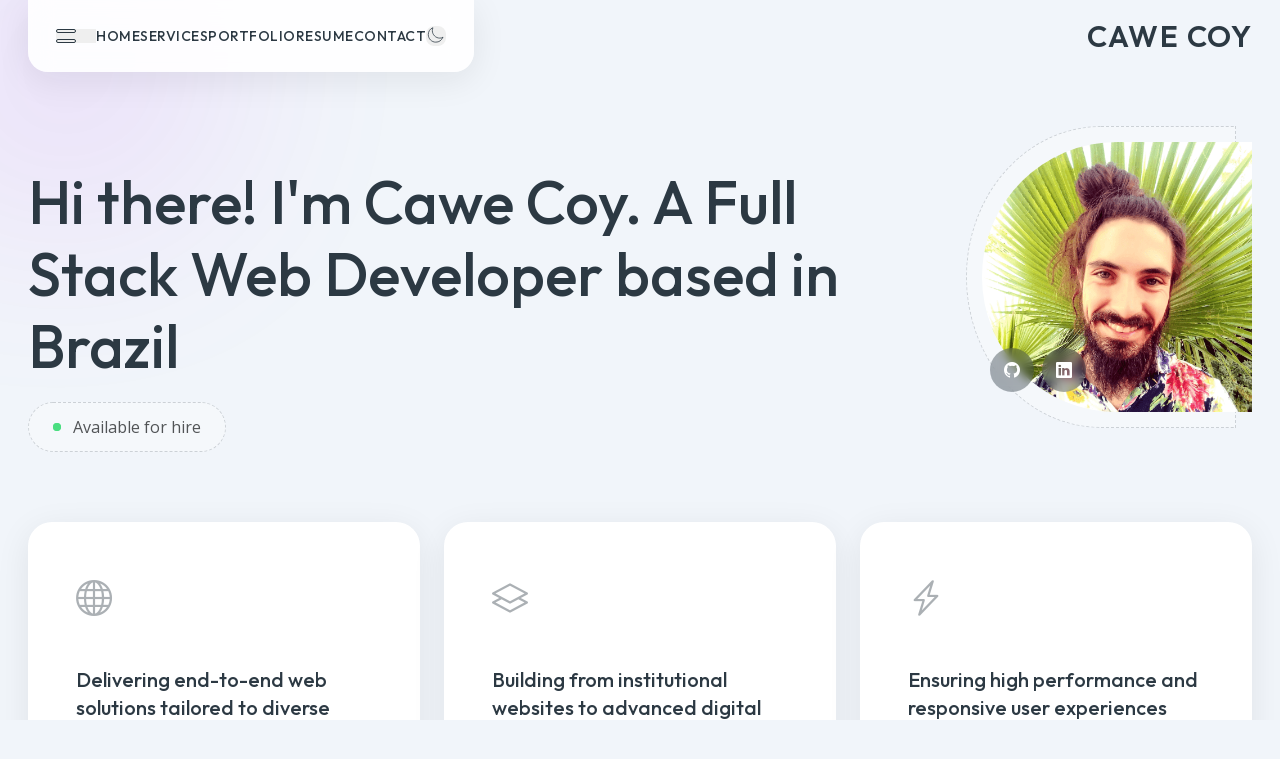

--- FILE ---
content_type: text/html; charset=UTF-8
request_url: https://cawecoy.com/
body_size: 7079
content:
<!doctype html>
<html class="scroll-smooth" lang="en">
	<head>
		<meta charset="utf-8">
		<meta name="viewport" content="width=device-width, initial-scale=1, shrink-to-fit=no">
		<meta name="description" content="Remote freelancer with 15+ years of experience in creating custom websites and advanced digital platforms. Available for hire!">
        <meta name="keywords" content="Cawe Coy, Full Stack Web Developer, remote freelancer, custom websites, e-commerce development, marketplace development, scalable web solutions, responsive websites, user experience, frontend developer, backend developer, Laravel developer, WordPress developer, Filament developer, PHP developer, JavaScript developer, hire web developer, web development services, digital solutions, remote web developer, portfolio website, web design, CMS development">
        <meta name="application-name" content="Cawe Coy - Full Stack Web Developer">
        <meta name="title" content="Cawe Coy - Full Stack Web Developer">
        <meta name="description" content="Remote freelancer with 15+ years of experience in creating custom websites and advanced digital platforms. Available for hire!">
        <meta property="og:type" content="website">
        <meta property="og:title" content="Cawe Coy - Full Stack Web Developer">
        <meta property="og:description" content="Remote freelancer with 15+ years of experience in creating custom websites and advanced digital platforms. Available for hire!">
        <meta property="og:url" content="https://cawecoy.com">
        <meta property="og:image" content="https://cawecoy.com/images/cawecoy.com-preview.jpg">
        <meta name="og:image:secure_url" content="/images/cawecoy.com-preview.jpg">
        <meta property="twitter:card" content="summary_large_image">
        <meta property="twitter:url" content="https://cawecoy.com">
        <meta property="twitter:title" content="Cawe Coy - Full Stack Web Developer">
        <meta property="twitter:description" content="Remote freelancer with 15+ years of experience in creating custom websites and advanced digital platforms. Available for hire!">
        <meta property="twitter:image" content="/images/cawecoy.com-preview.jpg">

        <title>Cawe Coy - Full Stack Web Developer</title>

        <!-- Favicon -->
        <link href="https://cawecoy.com/images/favicon.png" rel="shortcut icon">

        <!-- Styles / Scripts -->
                    <link rel="preload" as="style" href="https://cawecoy.com/build/assets/app-DRHL9FWV.css"/><link rel="modulepreload" href="https://cawecoy.com/build/assets/app-DxFM0DRH.js"/><link rel="modulepreload" href="https://cawecoy.com/build/assets/mixitup-Cakyvyny.js"/><link rel="stylesheet" href="https://cawecoy.com/build/assets/app-DRHL9FWV.css"/><script type="module" src="https://cawecoy.com/build/assets/app-DxFM0DRH.js"></script>        	</head>
    <body class="z-[1] overflow-x-hidden bg-bodyBg font-opensans dark:bg-darkBodyBg " id="top">
        <div class="container md:max-w-[720px] lg:max-w-[960px] xl:max-w-[1320px] mx-auto px-7">
            <!-- Header -->
            <div class="relative flex items-center h-14 lg:h-[72px]">
                <!-- Nav -->
                <div class="z-10 fixed top-0 flex items-center bg-white/90 h-14 lg:h-[72px] lg:px-7 rounded-b-[20px] backdrop-blur-md shadow-customShadow hover:shadow-customShadowHover transition ease-out duration-150 dark:bg-charcoal">
                    <!-- Desktop Additional Menu Toggle -->
                    <button class="desktop-menu-toggle hidden lg:inline-flex group">
                        <span class="relative block w-5 h-[14px] me-5 before:content-[''] before:absolute before:top-0 before:left-0 before:w-5 before:h-1 before:rounded-md before:border before:border-charcoal before:transition before:ease-linear before:duration-75 after:content-[''] after:absolute after:bottom-0 after:left-0 after:w-5 after:h-1 after:rounded-md after:border after:border-charcoal after:transition after:ease-linear after:duration-75 group-hover:before:bg-charcoal group-hover:after:bg-charcoal dark:before:border-white dark:after:border-white dark:group-hover:before:bg-white dark:group-hover:after:bg-white"></span>
                    </button>
                    <!-- Mobile Nav Toggle-->
                    <button class="mobile-nav-toggle inline-flex justify-center items-center group w-14 h-14 lg:hidden">
                        <span class="relative block w-5 h-[14px] before:content-[''] before:absolute before:top-0 before:left-0 before:w-5 before:h-1 before:rounded-md before:border before:border-charcoal before:transition before:ease-linear before:duration-75 after:content-[''] after:absolute after:bottom-0 after:left-0 after:w-5 after:h-1 after:rounded-md after:border after:border-charcoal after:transition after:ease-linear after:duration-75 group-hover:before:bg-charcoal group-hover:after:bg-charcoal dark:before:border-white dark:after:border-white dark:group-hover:before:bg-white dark:group-hover:after:bg-white"></span>
                    </button>
                    <!-- Nav -->
                    <ul class="nav-list absolute top-16 left-0 bg-white min-w-52 p-6 rounded-[20px] space-y-2 invisible opacity-0 transition-all ease-linear duration-100 shadow-customShadow lg:shadow-none lg:visible lg:opacity-100 lg:static lg:top-auto lg:left-auto lg:space-y-0 lg:bg-transparent lg:p-0 lg:rounded-none font-outfit font-medium uppercase text-sm tracking-[0.5px] dark:bg-charcoal dark:lg:bg-transparent lg:flex lg:gap-6">
                        <li class="list-none block lg:inline-block">
                            <a class="relative text-charcoal transition ease-linear duration-75 hover:text-black dark:text-white dark:hover:text-white lg:before:content-[''] lg:before:absolute lg:before:-bottom-[1px] lg:before:left-0 lg:before:right-0 lg:before:h-px lg:before:bg-black dark:lg:before:bg-white lg:hover:before:w-full lg:before:animate-lineOut lg:hover:before:animate-lineIn" href="/">Home</a>
                        </li>
                        <li class="list-none block lg:inline-block">
                            <a class="relative text-charcoal transition ease-linear duration-75 hover:text-black dark:text-white dark:hover:text-white lg:before:content-[''] lg:before:absolute lg:before:-bottom-[1px] lg:before:left-0 lg:before:right-0 lg:before:h-px lg:before:bg-black dark:lg:before:bg-white lg:hover:before:w-full lg:before:animate-lineOut lg:hover:before:animate-lineIn" href="/#services">Services</a>
                        </li>
                        <li class="list-none block lg:inline-block">
                            <a class="relative text-charcoal transition ease-linear duration-75 hover:text-black dark:text-white dark:hover:text-white lg:before:content-[''] lg:before:absolute lg:before:-bottom-[1px] lg:before:left-0 lg:before:right-0 lg:before:h-px lg:before:bg-black dark:lg:before:bg-white lg:hover:before:w-full lg:before:animate-lineOut lg:hover:before:animate-lineIn" href="/portfolio">Portfolio</a>
                        </li>
                        <li class="list-none block lg:inline-block">
                            <a class="relative text-charcoal transition ease-linear duration-75 hover:text-black dark:text-white dark:hover:text-white lg:before:content-[''] lg:before:absolute lg:before:-bottom-[1px] lg:before:left-0 lg:before:right-0 lg:before:h-px lg:before:bg-black dark:lg:before:bg-white lg:hover:before:w-full lg:before:animate-lineOut lg:hover:before:animate-lineIn" href="/#resume">Resume</a>
                        </li>
                        <li class="list-none block lg:inline-block">
                            <a class="relative text-charcoal transition ease-linear duration-75 hover:text-black dark:text-white dark:hover:text-white lg:before:content-[''] lg:before:absolute lg:before:-bottom-[1px] lg:before:left-0 lg:before:right-0 lg:before:h-px lg:before:bg-black dark:lg:before:bg-white lg:hover:before:w-full lg:before:animate-lineOut lg:hover:before:animate-lineIn" href="/contact">Contact</a>
                        </li>
                        <li class="list-none flex lg:inline-block">
                            <button id="theme-toggle" type="button" class="icon-hover text-charcoal dark:text-white focus:outline-none focus:ring-4 focus:ring-gray-200 dark:focus:ring-gray-700 rounded-lg text-sm inline-flex justify-center items-center lg:block" title="Switch between light and dark mode">
                                <svg id="theme-toggle-dark-icon" class="hidden w-5 h-5" viewBox="0 0 26 26" aria-hidden="true" data-slot="icon">
                                    <g class="first-icon" fill="none" stroke-width="1" stroke="currentColor">
                                        <path stroke-linecap="round" stroke-linejoin="round" d="M21.752 15.002A9.72 9.72 0 0 1 18 15.75c-5.385 0-9.75-4.365-9.75-9.75 0-1.33.266-2.597.748-3.752A9.753 9.753 0 0 0 3 11.25C3 16.635 7.365 21 12.75 21a9.753 9.753 0 0 0 9.002-5.998Z"></path>
                                    </g>
                                    <g class="second-icon" fill="currentColor">
                                        <path fill-rule="evenodd" d="M9.528 1.718a.75.75 0 0 1 .162.819A8.97 8.97 0 0 0 9 6a9 9 0 0 0 9 9 8.97 8.97 0 0 0 3.463-.69.75.75 0 0 1 .981.98 10.503 10.503 0 0 1-9.694 6.46c-5.799 0-10.5-4.7-10.5-10.5 0-4.368 2.667-8.112 6.46-9.694a.75.75 0 0 1 .818.162Z" clip-rule="evenodd"></path>
                                    </g>
                                </svg>
                                <svg id="theme-toggle-light-icon" class="hidden w-5 h-5" viewBox="2 2 21 21" aria-hidden="true" data-slot="icon">
                                    <g class="first-icon" fill="none" stroke-width="1.2" stroke="currentColor">
                                        <path stroke-linecap="round" stroke-linejoin="round" d="M12 3v2.25m6.364.386-1.591 1.591M21 12h-2.25m-.386 6.364-1.591-1.591M12 18.75V21m-4.773-4.227-1.591 1.591M5.25 12H3m4.227-4.773L5.636 5.636M15.75 12a3.75 3.75 0 1 1-7.5 0 3.75 3.75 0 0 1 7.5 0Z"></path>
                                    </g>
                                    <g class="second-icon" fill="currentColor">
                                        <path d="M12 2.25a.75.75 0 0 1 .75.75v2.25a.75.75 0 0 1-1.5 0V3a.75.75 0 0 1 .75-.75ZM7.5 12a4.5 4.5 0 1 1 9 0 4.5 4.5 0 0 1-9 0ZM18.894 6.166a.75.75 0 0 0-1.06-1.06l-1.591 1.59a.75.75 0 1 0 1.06 1.061l1.591-1.59ZM21.75 12a.75.75 0 0 1-.75.75h-2.25a.75.75 0 0 1 0-1.5H21a.75.75 0 0 1 .75.75ZM17.834 18.894a.75.75 0 0 0 1.06-1.06l-1.59-1.591a.75.75 0 1 0-1.061 1.06l1.59 1.591ZM12 18a.75.75 0 0 1 .75.75V21a.75.75 0 0 1-1.5 0v-2.25A.75.75 0 0 1 12 18ZM7.758 17.303a.75.75 0 0 0-1.061-1.06l-1.591 1.59a.75.75 0 0 0 1.06 1.061l1.591-1.59ZM6 12a.75.75 0 0 1-.75.75H3a.75.75 0 0 1 0-1.5h2.25A.75.75 0 0 1 6 12ZM6.697 7.757a.75.75 0 0 0 1.06-1.06l-1.59-1.591a.75.75 0 0 0-1.061 1.06l1.59 1.591Z"></path>
                                    </g>
                                </svg>
                            </button>
                        </li>
                    </ul>

                    <!-- Desktop Additional Menu -->
                    <div class="desktop-menu hidden lg:inline-block absolute top-20 left-0 bg-white p-7 rounded-[20px] w-[300px] invisible opacity-0 shadow-customShadow hover:shadow-customShadowHover transition ease-out duration-150 dark:bg-charcoal">
                        <h6 class="font-outfit font-semibold dark:text-white">WhatsApp:</h6>
                        <a href="https://wa.me/5548996686310" class="text-pColor dark:text-white/80">+55 48 99668-6310</a>
                        
                        <div class="mt-4">
                            <h6 class="font-outfit font-semibold dark:text-white">Email:</h6>
                            <a href="mailto:cawecoy@gmail.com" class="text-pColor dark:text-white/80">cawecoy@gmail.com</a>
                        </div>
                        <ul class="space-x-2 mt-4">
                            <li class="list-none inline-block">
                                <a class="text-charcoal hover:text-black dark:text-white dark:hover:text-white" href="https://github.com/cawecoy"><i class="bi bi-github"></i></a>
                            </li>
                            <li class="list-none inline-block">
                                <a class="text-charcoal hover:text-black dark:text-white dark:hover:text-white" href="https://linkedin.com/in/cawecoy"><i class="bi bi-linkedin"></i></a>
                            </li>
                        </ul>
                    </div>
                </div>
                <!-- Logo -->
                <div class="absolute top-1/2 right-0 -translate-y-1/2">
                    <a href="/" class="text-3xl font-outfit font-semibold uppercase tracking-wider text-charcoal dark:text-white">Cawe Coy</a>
                </div>
            </div>
            <!-- end Header -->
                <!-- Hero section -->
    <div class="md:flex pt-16 xl:pt-[70px] space-y-6">
        <div class="md:w-2/6 xl:w-1/4 md:ml-6 lg:ml-8 xl:ml-10 text-right md:order-2">
            <div class="relative inline-block max-w-[480px] md:max-w-[270px] before:content-[''] before:-z-[1] before:absolute before:-top-4 before:right-4 before:-bottom-4 before:-left-4 before:bg-white/30 before:border before:border-charcoal/20 before:border-dashed before:rounded-tl-[50%] before:rounded-bl-[50%] dark:before:bg-charcoal/30 dark:before:border-white/30">
                <img class="rounded-tl-[50%] rounded-bl-[50%]" src="https://cawecoy.com/images/avatar.png" alt="">
                <ul class="absolute bottom-5 left-2 space-x-1">
                    <li class="list-none inline-block">
                        <a class="inline-flex justify-center items-center w-11 h-11 bg-charcoal/40 rounded-full backdrop-blur-[5px] text-white transition ease-linear duration-75 hover:bg-charcoal/30" href="https://github.com/cawecoy">
                            <i class="bi bi-github"></i>
                        </a>
                    </li>
                    <li class="list-none inline-block">
                        <a class="inline-flex justify-center items-center w-11 h-11 bg-charcoal/40 rounded-full backdrop-blur-[5px] text-white transition ease-linear duration-75 hover:bg-charcoal/30" href="https://linkedin.com/in/cawecoy">
                            <i class="bi bi-linkedin"></i>
                        </a>
                    </li>
                </ul>
            </div>
        </div>
        <div class="md:w-4/6 xl:w-3/4 space-y-5 md:order-1">
            <h1 class="font-outfit font-medium text-charcoal text-6xl leading-[1.2] dark:text-white">Hi there! I'm Cawe Coy. A Full Stack Web Developer based in Brazil</h1>
            <a href="/contact" class="inline-flex items-center bg-white/30 hover:bg-white/50 px-6 py-3 rounded-full border border-charcoal/20 border-dashed text-pColor hover:text-charcoal dark:bg-charcoal/30 dark:hover:bg-charcoal/50 dark:border-white/30 dark:text-white/80 dark:hover:text-white">
                <span class="relative inline-block w-2 h-2 bg-green-400 rounded-full me-3 before:content-[''] before:absolute before:top-0 before:right-0 before:bottom-0 before:left-0 before:bg-green-400 before:rounded-full before:animate-hireDot"></span>
                <span>Available for hire</span>
            </a>
        </div>
    </div>

    <!-- Services section -->
    <div id="services" class="grid grid-cols-1 lg:grid-cols-3 gap-6 pt-[70px]">
        <div class="relative bg-white p-8 pr-14 md:px-10 md:py-12 xl:px-12 xl:py-14 rounded-3xl shadow-customShadow hover:shadow-customShadowHover transition ease-out duration-150 dark:bg-charcoal">
            <div class="text-charcoal/40 text-4xl mb-6 md:mb-8 lg:mb-12 dark:text-white/40">
                <i class="bi bi-globe"></i>
            </div>
            <h5 class="font-outfit font-medium text-charcoal text-xl dark:text-white">Delivering end-to-end web solutions tailored to diverse goals</h5>
            <a class="absolute inline-flex justify-center items-center right-0 bottom-0 bg-charcoal w-[50px] h-[50px] rounded-tl-[50%] rounded-br-[50%] text-white hover:bg-charcoal/90 dark:bg-white/10 dark:hover:bg-white/15" href="/contact">
                <i class="bi bi-send"></i>
            </a>
        </div>
        <div class="relative bg-white p-8 pr-14 md:px-10 md:py-12 xl:px-12 xl:py-14 rounded-3xl shadow-customShadow hover:shadow-customShadowHover transition ease-out duration-150 dark:bg-charcoal">
            <div class="text-charcoal/40 text-4xl mb-6 md:mb-8 lg:mb-12 dark:text-white/40">
                <i class="bi bi-layers"></i>
            </div>
            <h5 class="font-outfit font-medium text-charcoal text-xl dark:text-white">Building from institutional websites to advanced digital platforms</h5>
            <a class="absolute inline-flex justify-center items-center right-0 bottom-0 bg-charcoal w-[50px] h-[50px] rounded-tl-[50%] rounded-br-[50%] text-white hover:bg-charcoal/90 dark:bg-white/10 dark:hover:bg-white/15" href="/contact">
                <i class="bi bi-send"></i>
            </a>
        </div>
        <div class="relative bg-white p-8 pr-14 md:px-10 md:py-12 xl:px-12 xl:py-14 rounded-3xl shadow-customShadow hover:shadow-customShadowHover transition ease-out duration-150 dark:bg-charcoal">
            <div class="text-charcoal/40 text-4xl mb-6 md:mb-8 lg:mb-12 dark:text-white/40">
                <i class="bi bi-lightning-charge"></i>
            </div>
            <h5 class="font-outfit font-medium text-charcoal text-xl dark:text-white">Ensuring high performance and responsive user experiences</h5>
            <a class="absolute inline-flex justify-center items-center right-0 bottom-0 bg-charcoal w-[50px] h-[50px] rounded-tl-[50%] rounded-br-[50%] text-white hover:bg-charcoal/90 dark:bg-white/10 dark:hover:bg-white/15" href="/contact">
                <i class="bi bi-send"></i>
            </a>
        </div>
    </div>

    <!-- About section -->
    <div id="about" class="lg:flex pt-16 xl:pt-[70px] space-y-6 lg:space-x-10 lg:space-y-0">
        <div class="lg:w-1/6 lg:text-center space-y-2 lg:space-y-3.5">
            <div class="font-outfit font-medium text-7xl dark:text-white">15+</div>
            <p class="text-pColor dark:text-white/80">Years of Experience</p>
        </div>
        <div class="lg:w-5/6">
            <h2 class="font-outfit font-medium text-4xl text-charcoal leading-[1.2] dark:text-white">Contributing my skills and knowledge to diverse international customers and teams, crafting impactful digital solutions and staying at the forefront of web development technologies.</h2>
        </div>
    </div>

    <!-- Clients/Testimonial section -->
    <div class="xl:flex py-16 xl:py-[70px] space-y-6 xl:space-x-10 xl:space-y-0">
        <div class="xl:w-7/12 grid grid-cols-2 md:grid-cols-3 gap-4 text-center">
            <!-- Client box 1 -->
            <div class="bg-white/30 p-6 md:p-7 flex items-center justify-center border border-charcoal/20 border-dashed rounded-3xl dark:bg-charcoal/30 dark:border-white/30">
                <a class="opacity-50 transition ease-out duration-[120ms] hover:opacity-100" href="https://johncube.pl/">
                    <img class="inline-block saturate-0 dark:invert" src="https://cawecoy.com/images/customers/johncube.svg" alt="John Cube (Poland)">
                </a>
            </div>
            <!-- Client box 2 -->
            <div class="bg-white/30 p-6 md:p-7 flex items-center justify-center border border-charcoal/20 border-dashed rounded-3xl dark:bg-charcoal/30 dark:border-white/30">
                <a class="opacity-50 transition ease-out duration-[120ms] hover:opacity-100" href="https://meevo.ca/">
                    <img class="inline-block saturate-0 dark:invert" src="https://cawecoy.com/images/customers/Meevo.png" alt="Meevo (Canada)">
                </a>
            </div>
            <!-- Client box 3 -->
            <div class="bg-white/30 p-6 md:p-7 flex items-center justify-center border border-charcoal/20 border-dashed rounded-3xl dark:bg-charcoal/30 dark:border-white/30">
                <a class="opacity-50 transition ease-out duration-[120ms] hover:opacity-100" href="https://kleinmedia.nl/">
                    <img class="inline-block saturate-0 dark:invert" src="https://cawecoy.com/images/customers/klein-media-logo.svg" alt="Klein Media (Netherlands)">
                </a>
            </div>
            <!-- Client box 4 -->
            <div class="bg-white/30 p-6 md:p-7 flex items-center justify-center border border-charcoal/20 border-dashed rounded-3xl dark:bg-charcoal/30 dark:border-white/30">
                <a class="opacity-50 transition ease-out duration-[120ms] hover:opacity-100" href="https://pixelpress.co/">
                    <img class="inline-block saturate-0 dark:invert" src="https://cawecoy.com/images/customers/pixelpress and co.png" alt="Pixelpress & Co (Canada)">
                </a>
            </div>
            <!-- Client box 5 -->
            <div class="bg-white/30 p-6 md:p-7 flex items-center justify-center border border-charcoal/20 border-dashed rounded-3xl dark:bg-charcoal/30 dark:border-white/30">
                <a class="opacity-50 transition ease-out duration-[120ms] hover:opacity-100" href="https://doiim.com/">
                    <img class="inline-block saturate-0 dark:invert" src="https://cawecoy.com/images/customers/doiim.png" alt="Doiim (Brazil)">
                </a>
            </div>
            <!-- Client box 6 -->
            <div class="bg-white/30 p-6 md:p-7 flex items-center justify-center border border-charcoal/20 border-dashed rounded-3xl dark:bg-charcoal/30 dark:border-white/30">
                <a class="opacity-50 transition ease-out duration-[120ms] hover:opacity-100" href="http://mastop.com.br/">
                    <img class="inline-block saturate-0 dark:invert" src="https://cawecoy.com/images/customers/MASTOP.png" alt="MASTOP (Brazil)">
                </a>
            </div>
        </div>
        <div id="customers" class="xl:w-5/12 relative bg-white rounded-3xl p-8 pr-14 md:px-10 md:py-12 xl:px-12 xl:py-14 shadow-customShadow hover:shadow-customShadowHover transition ease-out duration-150 dark:bg-charcoal">
            <div class="swiper testimonial-slider">
                <div class="swiper-wrapper">
                    <!-- Testimonial Slide 1 -->
                    <div class="swiper-slide space-y-3">
                        <div class="text-yellow-400">
                            <i class="bi bi-star-fill"></i>
                            <i class="bi bi-star-fill"></i>
                            <i class="bi bi-star-fill"></i>
                            <i class="bi bi-star-fill"></i>
                            <i class="bi bi-star-fill"></i>
                        </div>
                        <p class="text-pColor leading-7 dark:text-white/80">A friendly and professional developer that delivers on time. That describes Cawe best. We're happy with our collaboration and looking forward to future projects.</p>
                        <h5 class="font-outfit font-medium text-xl text-charcoal dark:text-white">Zowik Abramov, Founder, Klein Media</h5>
                    </div>
                    <!-- Testimonial Slide 2 -->
                    <div class="swiper-slide space-y-3">
                        <div class="text-yellow-400">
                            <i class="bi bi-star-fill"></i>
                            <i class="bi bi-star-fill"></i>
                            <i class="bi bi-star-fill"></i>
                            <i class="bi bi-star-fill"></i>
                            <i class="bi bi-star-fill"></i>
                        </div>
                        <p class="text-pColor leading-7 dark:text-white/80">Cawe is a highly skilled and reliable developer who brings creativity, precision, and professionalism to every project. His excellent communication and problem-solving abilities make collaboration seamless and productive.</p>
                        <h5 class="font-outfit font-medium text-xl text-charcoal dark:text-white">Fernando Santos, Founder and Full Stack Web Developer, Mastop</h5>
                    </div>
                    <!-- Testimonial Slide 3 -->
                    <div class="swiper-slide space-y-3">
                        <div class="text-yellow-400">
                            <i class="bi bi-star-fill"></i>
                            <i class="bi bi-star-fill"></i>
                            <i class="bi bi-star-fill"></i>
                            <i class="bi bi-star-fill"></i>
                            <i class="bi bi-star-fill"></i>
                        </div>
                        <p class="text-pColor leading-7 dark:text-white/80">Throughout the development process of my company's website, Cawe demonstrated kindness, professionalism, and attention to detail, creating an experience that was both efficient and enjoyable.</p>
                        <h5 class="font-outfit font-medium text-xl text-charcoal dark:text-white">Fernanda do Canto, Founder, Tombô</h5>
                    </div>
                </div>
            </div><!-- end testimonial-slider-->
            <!-- Slider Pagination -->
            <div class="absolute right-0 bottom-0 bg-charcoal p-3.5 rounded-tl-[20px] rounded-br-[20px] dark:bg-white/10">
                <div class="testimonial-pagination"></div>
            </div>
        </div>
    </div>
        </div><!-- end container -->
        
            <!-- Portfolio section -->
    <div id="portfolio" class="container max-w-[1600px] mx-auto px-7 min-[1400px]:px-14">
        <div class="bg-charcoal overflow-hidden w-full py-[70px] rounded-3xl">
            <div class="container max-w-[1320px] mx-auto px-7">
                <div class="space-y-4 xl:space-y-0 xl:flex xl:justify-between xl:items-end">
                    <h2 class="relative font-poppins font-semibold text-5xl md:text-6xl xl:text-7xl leading-tight stroke-text-white after:content-[''] after:absolute after:top-0 after:right-0 after:-bottom-[9px] after:left-0 after:bg-gradient-to-t after:from-charcoal after:to-transparent">
                        My Greatest Works
                    </h2>
                    <ul class="space-x-1">
                        <li class="portfolio-prev list-none inline-flex justify-center items-center relative w-12 h-12 rounded-full text-white cursor-pointer before:content-[''] before:absolute before:top-0 before:left-0 before:w-12 before:h-12 before:rounded-full before:bg-gradient-to-tr before:from-white before:to-transparent before:transition before:ease-linear before:duration-100 before:opacity-10 hover:before:opacity-30">
                            <i class="bi bi-caret-left"></i>
                        </li>
                        <li class="portfolio-next list-none inline-flex justify-center items-center relative w-12 h-12 rounded-full text-white cursor-pointer before:content-[''] before:absolute before:top-0 before:left-0 before:w-12 before:h-12 before:rounded-full before:bg-gradient-to-tr before:from-white before:to-transparent before:transition before:ease-linear before:duration-100 before:opacity-10 hover:before:opacity-30">
                            <i class="bi bi-caret-right"></i>
                        </li>
                    </ul>
                </div>
                <!-- Portfolio Slider -->
                <div class="swiper portfolio-slider overflow-visible mt-12 mb-12">
                    <div class="swiper-wrapper">
                                                    <div class="swiper-slide">
                                <a class="relative group block" href="https://cawecoy.com/portfolio/eurocolor">
                                    <div class="overflow-hidden rounded-lg group-hover:scale-[0.98] transition-all ease-custom duration-500">
                                        <img class="aspect-[1/0.5] object-cover object-top group-hover:scale-105 transition-all ease-custom duration-500" src="images/portfolio/eurocolor/eurocolor-2.png" alt="Eurocolor">
                                    </div>
                                    <!-- Category -->
                                    <div class="z-[1] absolute top-5 right-5 bg-charcoal/30 px-4 py-2 rounded-full backdrop-blur-[5px] font-outfit font-medium uppercase text-sm text-white tracking-[1px] invisible opacity-0 transition-all ease-linear duration-100 group-hover:visible group-hover:opacity-100">
                                        Front-end: Laravel &amp; Filament
                                    </div>
                                    <!-- Caption -->
                                    
                                </a>
                            </div>
                                                    <div class="swiper-slide">
                                <a class="relative group block" href="https://cawecoy.com/portfolio/architeture-counsel">
                                    <div class="overflow-hidden rounded-lg group-hover:scale-[0.98] transition-all ease-custom duration-500">
                                        <img class="aspect-[1/0.5] object-cover object-top group-hover:scale-105 transition-all ease-custom duration-500" src="images/portfolio/architeture-counsel/architeture-counsel-1.png" alt="Architecture Counsel">
                                    </div>
                                    <!-- Category -->
                                    <div class="z-[1] absolute top-5 right-5 bg-charcoal/30 px-4 py-2 rounded-full backdrop-blur-[5px] font-outfit font-medium uppercase text-sm text-white tracking-[1px] invisible opacity-0 transition-all ease-linear duration-100 group-hover:visible group-hover:opacity-100">
                                        Full stack: WordPress &amp; Laravel
                                    </div>
                                    <!-- Caption -->
                                    
                                </a>
                            </div>
                                                    <div class="swiper-slide">
                                <a class="relative group block" href="https://cawecoy.com/portfolio/dutch-standard">
                                    <div class="overflow-hidden rounded-lg group-hover:scale-[0.98] transition-all ease-custom duration-500">
                                        <img class="aspect-[1/0.5] object-cover object-top group-hover:scale-105 transition-all ease-custom duration-500" src="images/portfolio/dutch-standard/dutch-standard-2.png" alt="Dutch Standard">
                                    </div>
                                    <!-- Category -->
                                    <div class="z-[1] absolute top-5 right-5 bg-charcoal/30 px-4 py-2 rounded-full backdrop-blur-[5px] font-outfit font-medium uppercase text-sm text-white tracking-[1px] invisible opacity-0 transition-all ease-linear duration-100 group-hover:visible group-hover:opacity-100">
                                        Full stack: WordPress
                                    </div>
                                    <!-- Caption -->
                                    
                                </a>
                            </div>
                                            </div>
                </div><!-- end portfolio-slider -->
                <a class="inline-block bg-white/10 hover:bg-white/15 text-white px-8 py-4 rounded-full font-outfit font-normal transition linear duration-100" href="/portfolio">
                    See full portfolio
                </a>
            </div>
        </div>
    </div>

    <div id="resume" class="container md:max-w-[720px] lg:max-w-[960px] xl:max-w-[1320px] mx-auto px-7">
        <!-- Skills section -->
        <div class="pt-16 xl:pt-[70px] grid grid-cols-1 md:grid-cols-2 lg:grid-cols-3 items-end gap-6">
            <!-- Progress box 1 -->
            <div>
                <div class="font-outfit font-medium uppercase text-sm tracking-[1px] mb-2 dark:text-white max-w-[85%] sm:max-w-[95%] md:max-w-[85%] lg:max-w-[85%] xl:max-w-[90%]">Back-end: PHP & MySQL</div>
                <div class="animated-progress relative bg-charcoal/10 h-1 mt-1 rounded-md dark:bg-white/10">
                    <div class="absolute block bg-charcoal w-[10%] h-full rounded-md text-charcoal transition-all ease-custom duration-700 dark:bg-white after:absolute after:-top-7 after:right-0 after:opacity-0 after:font-outfit after:font-medium after:transition-all after:ease-out after:duration-150 dark:after:text-white dark:after:content-[attr(data-progress)'%'] dark:after:font-normal" data-progress="100"></div>
                </div>
            </div>
            <!-- Progress box 2 -->
            <div>
                <div class="font-outfit font-medium uppercase text-sm tracking-[1px] mb-2 dark:text-white max-w-[85%] sm:max-w-[95%] md:max-w-[85%] lg:max-w-[85%] xl:max-w-[90%]">Front-end: HTML, CSS & JS</div>
                <div class="animated-progress relative bg-charcoal/10 h-1 mt-1 rounded-md dark:bg-white/10">
                    <div class="absolute block bg-charcoal w-[10%] h-full rounded-md text-charcoal transition-all ease-custom duration-700 dark:bg-white after:absolute after:-top-7 after:right-0 after:opacity-0 after:font-outfit after:font-medium after:transition-all after:ease-out after:duration-150 dark:after:text-white dark:after:content-[attr(data-progress)'%'] dark:after:font-normal" data-progress="100"></div>
                </div>
            </div>
            <!-- Progress box 3 -->
            <div>
                <div class="font-outfit font-medium uppercase text-sm tracking-[1px] mb-2 dark:text-white max-w-[65%] sm:max-w-[75%] md:max-w-[65%] lg:max-w-[68%] xl:max-w-[70%]">DevOps, AWS & Git</div>
                <div class="animated-progress relative bg-charcoal/10 h-1 mt-1 rounded-md dark:bg-white/10">
                    <div class="absolute block bg-charcoal w-[10%] h-full rounded-md text-charcoal transition-all ease-custom duration-700 dark:bg-white after:absolute after:-top-7 after:right-0 after:opacity-0 after:font-outfit after:font-medium after:transition-all after:ease-out after:duration-150 dark:after:text-white dark:after:content-[attr(data-progress)'%'] dark:after:font-normal" data-progress="80"></div>
                </div>
            </div>
            <!-- Progress box 4 -->
            <div>
                <div class="font-outfit font-medium uppercase text-sm tracking-[1px] mb-2 dark:text-white max-w-[85%] sm:max-w-[95%] md:max-w-[85%] lg:max-w-[85%] xl:max-w-[90%]">Laravel, Filament, Livewire, TailwindCSS, Alpine.js, Vite.JS, jQuery, NPM & Composer</div>
                <div class="animated-progress relative bg-charcoal/10 h-1 mt-1 rounded-md dark:bg-white/10">
                    <div class="absolute block bg-charcoal w-[10%] h-full rounded-md text-charcoal transition-all ease-custom duration-700 dark:bg-white after:absolute after:-top-7 after:right-0 after:opacity-0 after:font-outfit after:font-medium after:transition-all after:ease-out after:duration-150 dark:after:text-white dark:after:content-[attr(data-progress)'%'] dark:after:font-normal" data-progress="100"></div>
                </div>
            </div>
            <!-- Progress box 5 -->
            <div>
                <div class="font-outfit font-medium uppercase text-sm tracking-[1px] mb-2 dark:text-white max-w-[75%] sm:max-w-[85%] md:max-w-[75%] lg:max-w-[78%] xl:max-w-[80%]">WordPress, Custom theme/plugin, ACF, Metabox & Gutenberg</div>
                <div class="animated-progress relative bg-charcoal/10 h-1 mt-1 rounded-md dark:bg-white/10">
                    <div class="absolute block bg-charcoal w-[10%] h-full rounded-md text-charcoal transition-all ease-custom duration-700 dark:bg-white after:absolute after:-top-7 after:right-0 after:opacity-0 after:font-outfit after:font-medium after:transition-all after:ease-out after:duration-150 dark:after:text-white dark:after:content-[attr(data-progress)'%'] dark:after:font-normal" data-progress="90"></div>
                </div>
            </div>
            <!-- Progress box 6 -->
            <div>
                <div class="font-outfit font-medium uppercase text-sm tracking-[1px] mb-2 dark:text-white max-w-[65%] sm:max-w-[75%] md:max-w-[65%] lg:max-w-[68%] xl:max-w-[70%]">Webpack, Node.js, Vue.js, SCSS, Sass, API integration, Suite CRM</div>
                <div class="animated-progress relative bg-charcoal/10 h-1 mt-1 rounded-md dark:bg-white/10">
                    <div class="absolute block bg-charcoal w-[10%] h-full rounded-md text-charcoal transition-all ease-custom duration-700 dark:bg-white after:absolute after:-top-7 after:right-0 after:opacity-0 after:font-outfit after:font-medium after:transition-all after:ease-out after:duration-150 dark:after:text-white dark:after:content-[attr(data-progress)'%'] dark:after:font-normal" data-progress="80"></div>
                </div>
            </div>
        </div>
        
        <!-- Resume section -->
        <div class="pt-16 xl:pt-[70px] space-y-12 xl:flex xl:space-x-10 xl:space-y-0">
            <div class="xl:w-2/3 space-y-6">
                <!-- Employment box 1 -->
                <div class="lg:flex space-y-2 lg:space-x-6 lg:space-y-0">
                    <div class="lg:min-w-52 lg:text-right">
                        <span class="inline-block bg-white/30 px-6 py-3 rounded-full border border-charcoal/20 border-dashed font-outfit font-medium uppercase text-sm tracking-[1px] text-pColor dark:bg-charcoal/30 dark:border-white/30 dark:text-white/80">
                            2016 - Present
                        </span>
                    </div>
                    <div>
                        <h4 class="font-outfit font-semibold text-charcoal text-2xl mb-2 dark:text-white">Freelance Full Stack Web Developer <span class="font-medium italic text-charcoal/30 dark:text-white/30">@cawecoy.com</span></h4>
                        <p class="text-pColor leading-7 dark:text-white/80">I am working closely with customers and teams to build fast, scalable, and responsive solutions through agile pratices. Furthermore, I actively participate in business meetings and brainstorms, identifying problems and presenting entrepreneurial digital solutions using cutting-edge technologies.</p>
                    </div>
                </div>
                <!-- Employment box 2 -->
                <div class="lg:flex space-y-2 lg:space-x-6 lg:space-y-0">
                    <div class="lg:min-w-52 lg:text-right">
                        <span class="inline-block bg-white/30 px-6 py-3 rounded-full border border-charcoal/20 border-dashed font-outfit font-medium uppercase text-sm tracking-[1px] text-pColor dark:bg-charcoal/30 dark:border-white/30 dark:text-white/80">
                            2013 - 2016
                        </span>
                    </div>
                    <div>
                        <h4 class="font-outfit font-semibold text-charcoal text-2xl mb-2 dark:text-white">Full Stack Web Developer <span class="font-medium italic text-charcoal/30 dark:text-white/30">@innbativel</span></h4>
                        <p class="text-pColor leading-7 dark:text-white/80">My main focus was to develop and maintain a new marketplace website, making it faster, more scalable and modern, with new features required by the stakeholders, through back-end solutions, as well supporting the team's Web Designer with front-end solutions.</p>
                    </div>
                </div>
                <!-- Employment box 3 -->
                <div class="lg:flex space-y-2 lg:space-x-6 lg:space-y-0">
                    <div class="lg:min-w-52 lg:text-right">
                        <span class="inline-block bg-white/30 px-6 py-3 rounded-full border border-charcoal/20 border-dashed font-outfit font-medium uppercase text-sm tracking-[1px] text-pColor dark:bg-charcoal/30 dark:border-white/30 dark:text-white/80">
                            2012
                        </span>
                    </div>
                    <div>
                        <h4 class="font-outfit font-semibold text-charcoal text-2xl mb-2 dark:text-white">Web Development Intern <span class="font-medium italic text-charcoal/30 dark:text-white/30">@kiwano</span></h4>
                        <p class="text-pColor leading-7 dark:text-white/80">I was responsible for maintaining Linux servers dedicated to video streaming with Wowza, developing back-end solutions through   Java, and creating front-end interfaces using ActionScript. I also started developing an e-commerce applications with CakePHP and MySQL.</p>
                    </div>
                </div>
                <!-- Employment box 4 -->
                <div class="lg:flex space-y-2 lg:space-x-6 lg:space-y-0">
                    <div class="lg:min-w-52 lg:text-right">
                        <span class="inline-block bg-white/30 px-6 py-3 rounded-full border border-charcoal/20 border-dashed font-outfit font-medium uppercase text-sm tracking-[1px] text-pColor dark:bg-charcoal/30 dark:border-white/30 dark:text-white/80">
                            2011
                        </span>
                    </div>
                    <div>
                        <h4 class="font-outfit font-semibold text-charcoal text-2xl mb-2 dark:text-white">Volunteer Computer Teacher <span class="font-medium italic text-charcoal/30 dark:text-white/30">@aiesec</span></h4>
                        <p class="text-pColor leading-7 dark:text-white/80">I taught computer classes for 2 months to children from vulnerable communities in Cairo - Egypt, through an exchange program of AIESEC, the largest NGO for young higher education students in the world.</p>
                    </div>
                </div>
                <!-- Employment box 5 -->
                <div class="lg:flex space-y-2 lg:space-x-6 lg:space-y-0">
                    <div class="lg:min-w-52 lg:text-right">
                        <span class="inline-block bg-white/30 px-6 py-3 rounded-full border border-charcoal/20 border-dashed font-outfit font-medium uppercase text-sm tracking-[1px] text-pColor dark:bg-charcoal/30 dark:border-white/30 dark:text-white/80">
                            2009 - 2011
                        </span>
                    </div>
                    <div>
                        <h4 class="font-outfit font-semibold text-charcoal text-2xl mb-2 dark:text-white">Startup Co-Founder and Mobile App Developer <span class="font-medium italic text-charcoal/30 dark:text-white/30">@doiim & @arcticapps</span></h4>
                        <p class="text-pColor leading-7 dark:text-white/80">I was the leader in the development and launch of mobile apps and games for HP Palm WebOS and Android. This experience also provided me with valuable exposure to project management and entrepreneurship, further enhancing my ability to lead and deliver innovative solutions.</p>
                    </div>
                </div>
            </div>
            <div class="xl:w-1/3">
                <!-- Education box -->
                <div class="bg-steelBlue p-8 md:p-10 xl:p-12 rounded-3xl shadow-customShadow hover:shadow-customShadowHover transition ease-out duration-150 dark:bg-steelBlueDarker">
                    <div class="text-white/50 text-4xl mb-8">
                        <i class="bi bi-mortarboard"></i>
                    </div>
                    <span class="mb-1 inline-block font-outfit font-medium uppercase text-sm tracking-[1px] text-white">2009 - 2012</span>
                    <h5 class="font-outfit font-medium text-xl text-white mb-1">Bachelor of Computer Science</h5>
                    <span class="text-white/80">State University of Londrina</span>
                </div>
            </div>
        </div>
    </div><!-- end container(2) -->

    <!-- Sliding Text -->
    <div class="py-12">
        <a href="/contact" class="group">
            <div class="swiper sliding-text">
                <div class="swiper-wrapper ease-linear">
                    <!-- Sliding Text Item 1 -->
                    <div class="swiper-slide w-auto">
                        <h2 class="font-poppins font-semibold stroke-text text-5xl md:text-6xl xl:text-7xl leading-tight md:leading-tight xl:leading-tight opacity-25">Let’s build something extraordinary together!</h2>
                    </div>
                    <!-- Sliding Text Item 2 -->
                    <div class="swiper-slide w-auto">
                        <h2 class="font-poppins font-semibold stroke-text text-5xl md:text-6xl xl:text-7xl leading-tight md:leading-tight xl:leading-tight opacity-25">Available for hire—let’s connect!</h2>
                    </div>
                    <!-- Sliding Text Item 3 -->
                    <div class="swiper-slide w-auto">
                        <h2 class="font-poppins font-semibold stroke-text text-5xl md:text-6xl xl:text-7xl leading-tight md:leading-tight xl:leading-tight opacity-25">Start your next project with me today.</h2>
                    </div>
                    <!-- Sliding Text Item 4 -->
                    <div class="swiper-slide w-auto">
                        <h2 class="font-poppins font-semibold stroke-text text-5xl md:text-6xl xl:text-7xl leading-tight md:leading-tight xl:leading-tight opacity-25">Turning ideas into impactful digital solutions.</h2>
                    </div>
                    <!-- Sliding Text Item 5 -->
                    <div class="swiper-slide w-auto">
                        <h2 class="font-poppins font-semibold stroke-text text-5xl md:text-6xl xl:text-7xl leading-tight md:leading-tight xl:leading-tight opacity-25">Custom websites tailored to your business.</h2>
                    </div>
                    <!-- Sliding Text Item 6 -->
                    <div class="swiper-slide w-auto">
                        <h2 class="font-poppins font-semibold stroke-text text-5xl md:text-6xl xl:text-7xl leading-tight md:leading-tight xl:leading-tight opacity-25">Delivering scalable and responsive digital experiences.</h2>
                    </div>
                </div>
            </div><!-- end swiper -->
        </a>
    </div>
            
        <div class="container md:max-w-[720px] lg:max-w-[960px] xl:max-w-[1320px] mx-auto px-7 ">
            <!-- Footer -->
            <div class="md:flex md:justify-between bg-charcoal p-8 md:p-10 xl:p-12 rounded-t-3xl text-white/80 space-y-2 md:space-y-0">
                <div class="text-center md:text-left">
                    <p>&copy; 2026 Cawe Coy. All rights reserved.</p>
                </div>
                <div class="text-center md:text-right">
                    <a class="relative text-white lg:before:content-[''] lg:before:absolute lg:before:-bottom-[1px] lg:before:left-0 lg:before:right-0 lg:before:h-px lg:before:bg-white lg:hover:before:w-full lg:before:animate-lineOut lg:hover:before:animate-lineIn" href="#top">Scroll to Top</a>
                </div>
            </div>
        </div>

        <!-- Gradient Cursor -->
        <div class="cursor-gradient -z-[1] fixed top-0 left-0 translate-x-[-50%] -translate-y-1/2 opacity-40 flex justify-center items-center blur-[250px] bg-cursorGradient w-80 h-80 rounded-full pointer-events-none transition-all ease-out duration-100 dark:opacity-50"></div>

        <!-- Page Preloader -->
        <div class="preloader z-30 fixed top-0 left-0 bg-bodyBg w-full h-full text-center transition-all ease-out duration-500 dark:bg-darkBodyBg">
            <div class="absolute top-1/2 left-1/2 -translate-x-1/2 -translate-y-1/2 w-[30px] aspect-[1] animate-loaderDots"></div>
        </div>

        <!-- Footer scripts -->
                    <link rel="modulepreload" href="https://cawecoy.com/build/assets/functions-BqKSijNu.js"/><link rel="modulepreload" href="https://cawecoy.com/build/assets/mixitup-Cakyvyny.js"/><script type="module" src="https://cawecoy.com/build/assets/functions-BqKSijNu.js"></script>            </body>
</html>

--- FILE ---
content_type: text/javascript
request_url: https://cawecoy.com/build/assets/app-DxFM0DRH.js
body_size: 37689
content:
import{g as ee,s as ls,e as ne,c as Q,a as ae,b as pe,d as De,n as $e,f as re,m as X,h as cs,i as Ze,j as oe,k as wt,l as Ee,o as ds,p as ue,q as ke,S as us,$ as fs}from"./mixitup-Cakyvyny.js";function zt(t,e){return function(){return t.apply(e,arguments)}}const{toString:ps}=Object.prototype,{getPrototypeOf:lt}=Object,Ne=(t=>e=>{const r=ps.call(e);return t[r]||(t[r]=r.slice(8,-1).toLowerCase())})(Object.create(null)),K=t=>(t=t.toLowerCase(),e=>Ne(e)===t),Be=t=>e=>typeof e===t,{isArray:he}=Array,Se=Be("undefined");function ms(t){return t!==null&&!Se(t)&&t.constructor!==null&&!Se(t.constructor)&&J(t.constructor.isBuffer)&&t.constructor.isBuffer(t)}const kt=K("ArrayBuffer");function hs(t){let e;return typeof ArrayBuffer<"u"&&ArrayBuffer.isView?e=ArrayBuffer.isView(t):e=t&&t.buffer&&kt(t.buffer),e}const gs=Be("string"),J=Be("function"),Nt=Be("number"),He=t=>t!==null&&typeof t=="object",ys=t=>t===!0||t===!1,Pe=t=>{if(Ne(t)!=="object")return!1;const e=lt(t);return(e===null||e===Object.prototype||Object.getPrototypeOf(e)===null)&&!(Symbol.toStringTag in t)&&!(Symbol.iterator in t)},ws=K("Date"),bs=K("File"),vs=K("Blob"),Es=K("FileList"),Ss=t=>He(t)&&J(t.pipe),xs=t=>{let e;return t&&(typeof FormData=="function"&&t instanceof FormData||J(t.append)&&((e=Ne(t))==="formdata"||e==="object"&&J(t.toString)&&t.toString()==="[object FormData]"))},Ts=K("URLSearchParams"),[Ms,Cs,As,Ls]=["ReadableStream","Request","Response","Headers"].map(K),Ps=t=>t.trim?t.trim():t.replace(/^[\s\uFEFF\xA0]+|[\s\uFEFF\xA0]+$/g,"");function xe(t,e,{allOwnKeys:r=!1}={}){if(t===null||typeof t>"u")return;let s,a;if(typeof t!="object"&&(t=[t]),he(t))for(s=0,a=t.length;s<a;s++)e.call(null,t[s],s,t);else{const o=r?Object.getOwnPropertyNames(t):Object.keys(t),c=o.length;let y;for(s=0;s<c;s++)y=o[s],e.call(null,t[y],y,t)}}function Bt(t,e){e=e.toLowerCase();const r=Object.keys(t);let s=r.length,a;for(;s-- >0;)if(a=r[s],e===a.toLowerCase())return a;return null}const le=typeof globalThis<"u"?globalThis:typeof self<"u"?self:typeof window<"u"?window:global,Ht=t=>!Se(t)&&t!==le;function Qe(){const{caseless:t}=Ht(this)&&this||{},e={},r=(s,a)=>{const o=t&&Bt(e,a)||a;Pe(e[o])&&Pe(s)?e[o]=Qe(e[o],s):Pe(s)?e[o]=Qe({},s):he(s)?e[o]=s.slice():e[o]=s};for(let s=0,a=arguments.length;s<a;s++)arguments[s]&&xe(arguments[s],r);return e}const Rs=(t,e,r,{allOwnKeys:s}={})=>(xe(e,(a,o)=>{r&&J(a)?t[o]=zt(a,r):t[o]=a},{allOwnKeys:s}),t),Os=t=>(t.charCodeAt(0)===65279&&(t=t.slice(1)),t),Ds=(t,e,r,s)=>{t.prototype=Object.create(e.prototype,s),t.prototype.constructor=t,Object.defineProperty(t,"super",{value:e.prototype}),r&&Object.assign(t.prototype,r)},$s=(t,e,r,s)=>{let a,o,c;const y={};if(e=e||{},t==null)return e;do{for(a=Object.getOwnPropertyNames(t),o=a.length;o-- >0;)c=a[o],(!s||s(c,t,e))&&!y[c]&&(e[c]=t[c],y[c]=!0);t=r!==!1&&lt(t)}while(t&&(!r||r(t,e))&&t!==Object.prototype);return e},Is=(t,e,r)=>{t=String(t),(r===void 0||r>t.length)&&(r=t.length),r-=e.length;const s=t.indexOf(e,r);return s!==-1&&s===r},zs=t=>{if(!t)return null;if(he(t))return t;let e=t.length;if(!Nt(e))return null;const r=new Array(e);for(;e-- >0;)r[e]=t[e];return r},ks=(t=>e=>t&&e instanceof t)(typeof Uint8Array<"u"&&lt(Uint8Array)),Ns=(t,e)=>{const s=(t&&t[Symbol.iterator]).call(t);let a;for(;(a=s.next())&&!a.done;){const o=a.value;e.call(t,o[0],o[1])}},Bs=(t,e)=>{let r;const s=[];for(;(r=t.exec(e))!==null;)s.push(r);return s},Hs=K("HTMLFormElement"),Fs=t=>t.toLowerCase().replace(/[-_\s]([a-z\d])(\w*)/g,function(r,s,a){return s.toUpperCase()+a}),bt=(({hasOwnProperty:t})=>(e,r)=>t.call(e,r))(Object.prototype),qs=K("RegExp"),Ft=(t,e)=>{const r=Object.getOwnPropertyDescriptors(t),s={};xe(r,(a,o)=>{let c;(c=e(a,o,t))!==!1&&(s[o]=c||a)}),Object.defineProperties(t,s)},_s=t=>{Ft(t,(e,r)=>{if(J(t)&&["arguments","caller","callee"].indexOf(r)!==-1)return!1;const s=t[r];if(J(s)){if(e.enumerable=!1,"writable"in e){e.writable=!1;return}e.set||(e.set=()=>{throw Error("Can not rewrite read-only method '"+r+"'")})}})},Xs=(t,e)=>{const r={},s=a=>{a.forEach(o=>{r[o]=!0})};return he(t)?s(t):s(String(t).split(e)),r},js=()=>{},Ys=(t,e)=>t!=null&&Number.isFinite(t=+t)?t:e,Ge="abcdefghijklmnopqrstuvwxyz",vt="0123456789",qt={DIGIT:vt,ALPHA:Ge,ALPHA_DIGIT:Ge+Ge.toUpperCase()+vt},Us=(t=16,e=qt.ALPHA_DIGIT)=>{let r="";const{length:s}=e;for(;t--;)r+=e[Math.random()*s|0];return r};function Ws(t){return!!(t&&J(t.append)&&t[Symbol.toStringTag]==="FormData"&&t[Symbol.iterator])}const Gs=t=>{const e=new Array(10),r=(s,a)=>{if(He(s)){if(e.indexOf(s)>=0)return;if(!("toJSON"in s)){e[a]=s;const o=he(s)?[]:{};return xe(s,(c,y)=>{const g=r(c,a+1);!Se(g)&&(o[y]=g)}),e[a]=void 0,o}}return s};return r(t,0)},Vs=K("AsyncFunction"),Js=t=>t&&(He(t)||J(t))&&J(t.then)&&J(t.catch),_t=((t,e)=>t?setImmediate:e?((r,s)=>(le.addEventListener("message",({source:a,data:o})=>{a===le&&o===r&&s.length&&s.shift()()},!1),a=>{s.push(a),le.postMessage(r,"*")}))(`axios@${Math.random()}`,[]):r=>setTimeout(r))(typeof setImmediate=="function",J(le.postMessage)),Ks=typeof queueMicrotask<"u"?queueMicrotask.bind(le):typeof process<"u"&&process.nextTick||_t,E={isArray:he,isArrayBuffer:kt,isBuffer:ms,isFormData:xs,isArrayBufferView:hs,isString:gs,isNumber:Nt,isBoolean:ys,isObject:He,isPlainObject:Pe,isReadableStream:Ms,isRequest:Cs,isResponse:As,isHeaders:Ls,isUndefined:Se,isDate:ws,isFile:bs,isBlob:vs,isRegExp:qs,isFunction:J,isStream:Ss,isURLSearchParams:Ts,isTypedArray:ks,isFileList:Es,forEach:xe,merge:Qe,extend:Rs,trim:Ps,stripBOM:Os,inherits:Ds,toFlatObject:$s,kindOf:Ne,kindOfTest:K,endsWith:Is,toArray:zs,forEachEntry:Ns,matchAll:Bs,isHTMLForm:Hs,hasOwnProperty:bt,hasOwnProp:bt,reduceDescriptors:Ft,freezeMethods:_s,toObjectSet:Xs,toCamelCase:Fs,noop:js,toFiniteNumber:Ys,findKey:Bt,global:le,isContextDefined:Ht,ALPHABET:qt,generateString:Us,isSpecCompliantForm:Ws,toJSONObject:Gs,isAsyncFn:Vs,isThenable:Js,setImmediate:_t,asap:Ks};function q(t,e,r,s,a){Error.call(this),Error.captureStackTrace?Error.captureStackTrace(this,this.constructor):this.stack=new Error().stack,this.message=t,this.name="AxiosError",e&&(this.code=e),r&&(this.config=r),s&&(this.request=s),a&&(this.response=a,this.status=a.status?a.status:null)}E.inherits(q,Error,{toJSON:function(){return{message:this.message,name:this.name,description:this.description,number:this.number,fileName:this.fileName,lineNumber:this.lineNumber,columnNumber:this.columnNumber,stack:this.stack,config:E.toJSONObject(this.config),code:this.code,status:this.status}}});const Xt=q.prototype,jt={};["ERR_BAD_OPTION_VALUE","ERR_BAD_OPTION","ECONNABORTED","ETIMEDOUT","ERR_NETWORK","ERR_FR_TOO_MANY_REDIRECTS","ERR_DEPRECATED","ERR_BAD_RESPONSE","ERR_BAD_REQUEST","ERR_CANCELED","ERR_NOT_SUPPORT","ERR_INVALID_URL"].forEach(t=>{jt[t]={value:t}});Object.defineProperties(q,jt);Object.defineProperty(Xt,"isAxiosError",{value:!0});q.from=(t,e,r,s,a,o)=>{const c=Object.create(Xt);return E.toFlatObject(t,c,function(g){return g!==Error.prototype},y=>y!=="isAxiosError"),q.call(c,t.message,e,r,s,a),c.cause=t,c.name=t.name,o&&Object.assign(c,o),c};const Zs=null;function et(t){return E.isPlainObject(t)||E.isArray(t)}function Yt(t){return E.endsWith(t,"[]")?t.slice(0,-2):t}function Et(t,e,r){return t?t.concat(e).map(function(a,o){return a=Yt(a),!r&&o?"["+a+"]":a}).join(r?".":""):e}function Qs(t){return E.isArray(t)&&!t.some(et)}const er=E.toFlatObject(E,{},null,function(e){return/^is[A-Z]/.test(e)});function Fe(t,e,r){if(!E.isObject(t))throw new TypeError("target must be an object");e=e||new FormData,r=E.toFlatObject(r,{metaTokens:!0,dots:!1,indexes:!1},!1,function(m,f){return!E.isUndefined(f[m])});const s=r.metaTokens,a=r.visitor||i,o=r.dots,c=r.indexes,g=(r.Blob||typeof Blob<"u"&&Blob)&&E.isSpecCompliantForm(e);if(!E.isFunction(a))throw new TypeError("visitor must be a function");function d(p){if(p===null)return"";if(E.isDate(p))return p.toISOString();if(!g&&E.isBlob(p))throw new q("Blob is not supported. Use a Buffer instead.");return E.isArrayBuffer(p)||E.isTypedArray(p)?g&&typeof Blob=="function"?new Blob([p]):Buffer.from(p):p}function i(p,m,f){let b=p;if(p&&!f&&typeof p=="object"){if(E.endsWith(m,"{}"))m=s?m:m.slice(0,-2),p=JSON.stringify(p);else if(E.isArray(p)&&Qs(p)||(E.isFileList(p)||E.endsWith(m,"[]"))&&(b=E.toArray(p)))return m=Yt(m),b.forEach(function(u,v){!(E.isUndefined(u)||u===null)&&e.append(c===!0?Et([m],v,o):c===null?m:m+"[]",d(u))}),!1}return et(p)?!0:(e.append(Et(f,m,o),d(p)),!1)}const n=[],l=Object.assign(er,{defaultVisitor:i,convertValue:d,isVisitable:et});function w(p,m){if(!E.isUndefined(p)){if(n.indexOf(p)!==-1)throw Error("Circular reference detected in "+m.join("."));n.push(p),E.forEach(p,function(b,h){(!(E.isUndefined(b)||b===null)&&a.call(e,b,E.isString(h)?h.trim():h,m,l))===!0&&w(b,m?m.concat(h):[h])}),n.pop()}}if(!E.isObject(t))throw new TypeError("data must be an object");return w(t),e}function St(t){const e={"!":"%21","'":"%27","(":"%28",")":"%29","~":"%7E","%20":"+","%00":"\0"};return encodeURIComponent(t).replace(/[!'()~]|%20|%00/g,function(s){return e[s]})}function ct(t,e){this._pairs=[],t&&Fe(t,this,e)}const Ut=ct.prototype;Ut.append=function(e,r){this._pairs.push([e,r])};Ut.toString=function(e){const r=e?function(s){return e.call(this,s,St)}:St;return this._pairs.map(function(a){return r(a[0])+"="+r(a[1])},"").join("&")};function tr(t){return encodeURIComponent(t).replace(/%3A/gi,":").replace(/%24/g,"$").replace(/%2C/gi,",").replace(/%20/g,"+").replace(/%5B/gi,"[").replace(/%5D/gi,"]")}function Wt(t,e,r){if(!e)return t;const s=r&&r.encode||tr;E.isFunction(r)&&(r={serialize:r});const a=r&&r.serialize;let o;if(a?o=a(e,r):o=E.isURLSearchParams(e)?e.toString():new ct(e,r).toString(s),o){const c=t.indexOf("#");c!==-1&&(t=t.slice(0,c)),t+=(t.indexOf("?")===-1?"?":"&")+o}return t}class xt{constructor(){this.handlers=[]}use(e,r,s){return this.handlers.push({fulfilled:e,rejected:r,synchronous:s?s.synchronous:!1,runWhen:s?s.runWhen:null}),this.handlers.length-1}eject(e){this.handlers[e]&&(this.handlers[e]=null)}clear(){this.handlers&&(this.handlers=[])}forEach(e){E.forEach(this.handlers,function(s){s!==null&&e(s)})}}const Gt={silentJSONParsing:!0,forcedJSONParsing:!0,clarifyTimeoutError:!1},sr=typeof URLSearchParams<"u"?URLSearchParams:ct,rr=typeof FormData<"u"?FormData:null,ar=typeof Blob<"u"?Blob:null,nr={isBrowser:!0,classes:{URLSearchParams:sr,FormData:rr,Blob:ar},protocols:["http","https","file","blob","url","data"]},dt=typeof window<"u"&&typeof document<"u",tt=typeof navigator=="object"&&navigator||void 0,ir=dt&&(!tt||["ReactNative","NativeScript","NS"].indexOf(tt.product)<0),or=typeof WorkerGlobalScope<"u"&&self instanceof WorkerGlobalScope&&typeof self.importScripts=="function",lr=dt&&window.location.href||"http://localhost",cr=Object.freeze(Object.defineProperty({__proto__:null,hasBrowserEnv:dt,hasStandardBrowserEnv:ir,hasStandardBrowserWebWorkerEnv:or,navigator:tt,origin:lr},Symbol.toStringTag,{value:"Module"})),W={...cr,...nr};function dr(t,e){return Fe(t,new W.classes.URLSearchParams,Object.assign({visitor:function(r,s,a,o){return W.isNode&&E.isBuffer(r)?(this.append(s,r.toString("base64")),!1):o.defaultVisitor.apply(this,arguments)}},e))}function ur(t){return E.matchAll(/\w+|\[(\w*)]/g,t).map(e=>e[0]==="[]"?"":e[1]||e[0])}function fr(t){const e={},r=Object.keys(t);let s;const a=r.length;let o;for(s=0;s<a;s++)o=r[s],e[o]=t[o];return e}function Vt(t){function e(r,s,a,o){let c=r[o++];if(c==="__proto__")return!0;const y=Number.isFinite(+c),g=o>=r.length;return c=!c&&E.isArray(a)?a.length:c,g?(E.hasOwnProp(a,c)?a[c]=[a[c],s]:a[c]=s,!y):((!a[c]||!E.isObject(a[c]))&&(a[c]=[]),e(r,s,a[c],o)&&E.isArray(a[c])&&(a[c]=fr(a[c])),!y)}if(E.isFormData(t)&&E.isFunction(t.entries)){const r={};return E.forEachEntry(t,(s,a)=>{e(ur(s),a,r,0)}),r}return null}function pr(t,e,r){if(E.isString(t))try{return(e||JSON.parse)(t),E.trim(t)}catch(s){if(s.name!=="SyntaxError")throw s}return(0,JSON.stringify)(t)}const Te={transitional:Gt,adapter:["xhr","http","fetch"],transformRequest:[function(e,r){const s=r.getContentType()||"",a=s.indexOf("application/json")>-1,o=E.isObject(e);if(o&&E.isHTMLForm(e)&&(e=new FormData(e)),E.isFormData(e))return a?JSON.stringify(Vt(e)):e;if(E.isArrayBuffer(e)||E.isBuffer(e)||E.isStream(e)||E.isFile(e)||E.isBlob(e)||E.isReadableStream(e))return e;if(E.isArrayBufferView(e))return e.buffer;if(E.isURLSearchParams(e))return r.setContentType("application/x-www-form-urlencoded;charset=utf-8",!1),e.toString();let y;if(o){if(s.indexOf("application/x-www-form-urlencoded")>-1)return dr(e,this.formSerializer).toString();if((y=E.isFileList(e))||s.indexOf("multipart/form-data")>-1){const g=this.env&&this.env.FormData;return Fe(y?{"files[]":e}:e,g&&new g,this.formSerializer)}}return o||a?(r.setContentType("application/json",!1),pr(e)):e}],transformResponse:[function(e){const r=this.transitional||Te.transitional,s=r&&r.forcedJSONParsing,a=this.responseType==="json";if(E.isResponse(e)||E.isReadableStream(e))return e;if(e&&E.isString(e)&&(s&&!this.responseType||a)){const c=!(r&&r.silentJSONParsing)&&a;try{return JSON.parse(e)}catch(y){if(c)throw y.name==="SyntaxError"?q.from(y,q.ERR_BAD_RESPONSE,this,null,this.response):y}}return e}],timeout:0,xsrfCookieName:"XSRF-TOKEN",xsrfHeaderName:"X-XSRF-TOKEN",maxContentLength:-1,maxBodyLength:-1,env:{FormData:W.classes.FormData,Blob:W.classes.Blob},validateStatus:function(e){return e>=200&&e<300},headers:{common:{Accept:"application/json, text/plain, */*","Content-Type":void 0}}};E.forEach(["delete","get","head","post","put","patch"],t=>{Te.headers[t]={}});const mr=E.toObjectSet(["age","authorization","content-length","content-type","etag","expires","from","host","if-modified-since","if-unmodified-since","last-modified","location","max-forwards","proxy-authorization","referer","retry-after","user-agent"]),hr=t=>{const e={};let r,s,a;return t&&t.split(`
`).forEach(function(c){a=c.indexOf(":"),r=c.substring(0,a).trim().toLowerCase(),s=c.substring(a+1).trim(),!(!r||e[r]&&mr[r])&&(r==="set-cookie"?e[r]?e[r].push(s):e[r]=[s]:e[r]=e[r]?e[r]+", "+s:s)}),e},Tt=Symbol("internals");function ve(t){return t&&String(t).trim().toLowerCase()}function Re(t){return t===!1||t==null?t:E.isArray(t)?t.map(Re):String(t)}function gr(t){const e=Object.create(null),r=/([^\s,;=]+)\s*(?:=\s*([^,;]+))?/g;let s;for(;s=r.exec(t);)e[s[1]]=s[2];return e}const yr=t=>/^[-_a-zA-Z0-9^`|~,!#$%&'*+.]+$/.test(t.trim());function Ve(t,e,r,s,a){if(E.isFunction(s))return s.call(this,e,r);if(a&&(e=r),!!E.isString(e)){if(E.isString(s))return e.indexOf(s)!==-1;if(E.isRegExp(s))return s.test(e)}}function wr(t){return t.trim().toLowerCase().replace(/([a-z\d])(\w*)/g,(e,r,s)=>r.toUpperCase()+s)}function br(t,e){const r=E.toCamelCase(" "+e);["get","set","has"].forEach(s=>{Object.defineProperty(t,s+r,{value:function(a,o,c){return this[s].call(this,e,a,o,c)},configurable:!0})})}class V{constructor(e){e&&this.set(e)}set(e,r,s){const a=this;function o(y,g,d){const i=ve(g);if(!i)throw new Error("header name must be a non-empty string");const n=E.findKey(a,i);(!n||a[n]===void 0||d===!0||d===void 0&&a[n]!==!1)&&(a[n||g]=Re(y))}const c=(y,g)=>E.forEach(y,(d,i)=>o(d,i,g));if(E.isPlainObject(e)||e instanceof this.constructor)c(e,r);else if(E.isString(e)&&(e=e.trim())&&!yr(e))c(hr(e),r);else if(E.isHeaders(e))for(const[y,g]of e.entries())o(g,y,s);else e!=null&&o(r,e,s);return this}get(e,r){if(e=ve(e),e){const s=E.findKey(this,e);if(s){const a=this[s];if(!r)return a;if(r===!0)return gr(a);if(E.isFunction(r))return r.call(this,a,s);if(E.isRegExp(r))return r.exec(a);throw new TypeError("parser must be boolean|regexp|function")}}}has(e,r){if(e=ve(e),e){const s=E.findKey(this,e);return!!(s&&this[s]!==void 0&&(!r||Ve(this,this[s],s,r)))}return!1}delete(e,r){const s=this;let a=!1;function o(c){if(c=ve(c),c){const y=E.findKey(s,c);y&&(!r||Ve(s,s[y],y,r))&&(delete s[y],a=!0)}}return E.isArray(e)?e.forEach(o):o(e),a}clear(e){const r=Object.keys(this);let s=r.length,a=!1;for(;s--;){const o=r[s];(!e||Ve(this,this[o],o,e,!0))&&(delete this[o],a=!0)}return a}normalize(e){const r=this,s={};return E.forEach(this,(a,o)=>{const c=E.findKey(s,o);if(c){r[c]=Re(a),delete r[o];return}const y=e?wr(o):String(o).trim();y!==o&&delete r[o],r[y]=Re(a),s[y]=!0}),this}concat(...e){return this.constructor.concat(this,...e)}toJSON(e){const r=Object.create(null);return E.forEach(this,(s,a)=>{s!=null&&s!==!1&&(r[a]=e&&E.isArray(s)?s.join(", "):s)}),r}[Symbol.iterator](){return Object.entries(this.toJSON())[Symbol.iterator]()}toString(){return Object.entries(this.toJSON()).map(([e,r])=>e+": "+r).join(`
`)}get[Symbol.toStringTag](){return"AxiosHeaders"}static from(e){return e instanceof this?e:new this(e)}static concat(e,...r){const s=new this(e);return r.forEach(a=>s.set(a)),s}static accessor(e){const s=(this[Tt]=this[Tt]={accessors:{}}).accessors,a=this.prototype;function o(c){const y=ve(c);s[y]||(br(a,c),s[y]=!0)}return E.isArray(e)?e.forEach(o):o(e),this}}V.accessor(["Content-Type","Content-Length","Accept","Accept-Encoding","User-Agent","Authorization"]);E.reduceDescriptors(V.prototype,({value:t},e)=>{let r=e[0].toUpperCase()+e.slice(1);return{get:()=>t,set(s){this[r]=s}}});E.freezeMethods(V);function Je(t,e){const r=this||Te,s=e||r,a=V.from(s.headers);let o=s.data;return E.forEach(t,function(y){o=y.call(r,o,a.normalize(),e?e.status:void 0)}),a.normalize(),o}function Jt(t){return!!(t&&t.__CANCEL__)}function ge(t,e,r){q.call(this,t??"canceled",q.ERR_CANCELED,e,r),this.name="CanceledError"}E.inherits(ge,q,{__CANCEL__:!0});function Kt(t,e,r){const s=r.config.validateStatus;!r.status||!s||s(r.status)?t(r):e(new q("Request failed with status code "+r.status,[q.ERR_BAD_REQUEST,q.ERR_BAD_RESPONSE][Math.floor(r.status/100)-4],r.config,r.request,r))}function vr(t){const e=/^([-+\w]{1,25})(:?\/\/|:)/.exec(t);return e&&e[1]||""}function Er(t,e){t=t||10;const r=new Array(t),s=new Array(t);let a=0,o=0,c;return e=e!==void 0?e:1e3,function(g){const d=Date.now(),i=s[o];c||(c=d),r[a]=g,s[a]=d;let n=o,l=0;for(;n!==a;)l+=r[n++],n=n%t;if(a=(a+1)%t,a===o&&(o=(o+1)%t),d-c<e)return;const w=i&&d-i;return w?Math.round(l*1e3/w):void 0}}function Sr(t,e){let r=0,s=1e3/e,a,o;const c=(d,i=Date.now())=>{r=i,a=null,o&&(clearTimeout(o),o=null),t.apply(null,d)};return[(...d)=>{const i=Date.now(),n=i-r;n>=s?c(d,i):(a=d,o||(o=setTimeout(()=>{o=null,c(a)},s-n)))},()=>a&&c(a)]}const Ie=(t,e,r=3)=>{let s=0;const a=Er(50,250);return Sr(o=>{const c=o.loaded,y=o.lengthComputable?o.total:void 0,g=c-s,d=a(g),i=c<=y;s=c;const n={loaded:c,total:y,progress:y?c/y:void 0,bytes:g,rate:d||void 0,estimated:d&&y&&i?(y-c)/d:void 0,event:o,lengthComputable:y!=null,[e?"download":"upload"]:!0};t(n)},r)},Mt=(t,e)=>{const r=t!=null;return[s=>e[0]({lengthComputable:r,total:t,loaded:s}),e[1]]},Ct=t=>(...e)=>E.asap(()=>t(...e)),xr=W.hasStandardBrowserEnv?((t,e)=>r=>(r=new URL(r,W.origin),t.protocol===r.protocol&&t.host===r.host&&(e||t.port===r.port)))(new URL(W.origin),W.navigator&&/(msie|trident)/i.test(W.navigator.userAgent)):()=>!0,Tr=W.hasStandardBrowserEnv?{write(t,e,r,s,a,o){const c=[t+"="+encodeURIComponent(e)];E.isNumber(r)&&c.push("expires="+new Date(r).toGMTString()),E.isString(s)&&c.push("path="+s),E.isString(a)&&c.push("domain="+a),o===!0&&c.push("secure"),document.cookie=c.join("; ")},read(t){const e=document.cookie.match(new RegExp("(^|;\\s*)("+t+")=([^;]*)"));return e?decodeURIComponent(e[3]):null},remove(t){this.write(t,"",Date.now()-864e5)}}:{write(){},read(){return null},remove(){}};function Mr(t){return/^([a-z][a-z\d+\-.]*:)?\/\//i.test(t)}function Cr(t,e){return e?t.replace(/\/?\/$/,"")+"/"+e.replace(/^\/+/,""):t}function Zt(t,e){return t&&!Mr(e)?Cr(t,e):e}const At=t=>t instanceof V?{...t}:t;function de(t,e){e=e||{};const r={};function s(d,i,n,l){return E.isPlainObject(d)&&E.isPlainObject(i)?E.merge.call({caseless:l},d,i):E.isPlainObject(i)?E.merge({},i):E.isArray(i)?i.slice():i}function a(d,i,n,l){if(E.isUndefined(i)){if(!E.isUndefined(d))return s(void 0,d,n,l)}else return s(d,i,n,l)}function o(d,i){if(!E.isUndefined(i))return s(void 0,i)}function c(d,i){if(E.isUndefined(i)){if(!E.isUndefined(d))return s(void 0,d)}else return s(void 0,i)}function y(d,i,n){if(n in e)return s(d,i);if(n in t)return s(void 0,d)}const g={url:o,method:o,data:o,baseURL:c,transformRequest:c,transformResponse:c,paramsSerializer:c,timeout:c,timeoutMessage:c,withCredentials:c,withXSRFToken:c,adapter:c,responseType:c,xsrfCookieName:c,xsrfHeaderName:c,onUploadProgress:c,onDownloadProgress:c,decompress:c,maxContentLength:c,maxBodyLength:c,beforeRedirect:c,transport:c,httpAgent:c,httpsAgent:c,cancelToken:c,socketPath:c,responseEncoding:c,validateStatus:y,headers:(d,i,n)=>a(At(d),At(i),n,!0)};return E.forEach(Object.keys(Object.assign({},t,e)),function(i){const n=g[i]||a,l=n(t[i],e[i],i);E.isUndefined(l)&&n!==y||(r[i]=l)}),r}const Qt=t=>{const e=de({},t);let{data:r,withXSRFToken:s,xsrfHeaderName:a,xsrfCookieName:o,headers:c,auth:y}=e;e.headers=c=V.from(c),e.url=Wt(Zt(e.baseURL,e.url),t.params,t.paramsSerializer),y&&c.set("Authorization","Basic "+btoa((y.username||"")+":"+(y.password?unescape(encodeURIComponent(y.password)):"")));let g;if(E.isFormData(r)){if(W.hasStandardBrowserEnv||W.hasStandardBrowserWebWorkerEnv)c.setContentType(void 0);else if((g=c.getContentType())!==!1){const[d,...i]=g?g.split(";").map(n=>n.trim()).filter(Boolean):[];c.setContentType([d||"multipart/form-data",...i].join("; "))}}if(W.hasStandardBrowserEnv&&(s&&E.isFunction(s)&&(s=s(e)),s||s!==!1&&xr(e.url))){const d=a&&o&&Tr.read(o);d&&c.set(a,d)}return e},Ar=typeof XMLHttpRequest<"u",Lr=Ar&&function(t){return new Promise(function(r,s){const a=Qt(t);let o=a.data;const c=V.from(a.headers).normalize();let{responseType:y,onUploadProgress:g,onDownloadProgress:d}=a,i,n,l,w,p;function m(){w&&w(),p&&p(),a.cancelToken&&a.cancelToken.unsubscribe(i),a.signal&&a.signal.removeEventListener("abort",i)}let f=new XMLHttpRequest;f.open(a.method.toUpperCase(),a.url,!0),f.timeout=a.timeout;function b(){if(!f)return;const u=V.from("getAllResponseHeaders"in f&&f.getAllResponseHeaders()),M={data:!y||y==="text"||y==="json"?f.responseText:f.response,status:f.status,statusText:f.statusText,headers:u,config:t,request:f};Kt(function(L){r(L),m()},function(L){s(L),m()},M),f=null}"onloadend"in f?f.onloadend=b:f.onreadystatechange=function(){!f||f.readyState!==4||f.status===0&&!(f.responseURL&&f.responseURL.indexOf("file:")===0)||setTimeout(b)},f.onabort=function(){f&&(s(new q("Request aborted",q.ECONNABORTED,t,f)),f=null)},f.onerror=function(){s(new q("Network Error",q.ERR_NETWORK,t,f)),f=null},f.ontimeout=function(){let v=a.timeout?"timeout of "+a.timeout+"ms exceeded":"timeout exceeded";const M=a.transitional||Gt;a.timeoutErrorMessage&&(v=a.timeoutErrorMessage),s(new q(v,M.clarifyTimeoutError?q.ETIMEDOUT:q.ECONNABORTED,t,f)),f=null},o===void 0&&c.setContentType(null),"setRequestHeader"in f&&E.forEach(c.toJSON(),function(v,M){f.setRequestHeader(M,v)}),E.isUndefined(a.withCredentials)||(f.withCredentials=!!a.withCredentials),y&&y!=="json"&&(f.responseType=a.responseType),d&&([l,p]=Ie(d,!0),f.addEventListener("progress",l)),g&&f.upload&&([n,w]=Ie(g),f.upload.addEventListener("progress",n),f.upload.addEventListener("loadend",w)),(a.cancelToken||a.signal)&&(i=u=>{f&&(s(!u||u.type?new ge(null,t,f):u),f.abort(),f=null)},a.cancelToken&&a.cancelToken.subscribe(i),a.signal&&(a.signal.aborted?i():a.signal.addEventListener("abort",i)));const h=vr(a.url);if(h&&W.protocols.indexOf(h)===-1){s(new q("Unsupported protocol "+h+":",q.ERR_BAD_REQUEST,t));return}f.send(o||null)})},Pr=(t,e)=>{const{length:r}=t=t?t.filter(Boolean):[];if(e||r){let s=new AbortController,a;const o=function(d){if(!a){a=!0,y();const i=d instanceof Error?d:this.reason;s.abort(i instanceof q?i:new ge(i instanceof Error?i.message:i))}};let c=e&&setTimeout(()=>{c=null,o(new q(`timeout ${e} of ms exceeded`,q.ETIMEDOUT))},e);const y=()=>{t&&(c&&clearTimeout(c),c=null,t.forEach(d=>{d.unsubscribe?d.unsubscribe(o):d.removeEventListener("abort",o)}),t=null)};t.forEach(d=>d.addEventListener("abort",o));const{signal:g}=s;return g.unsubscribe=()=>E.asap(y),g}},Rr=function*(t,e){let r=t.byteLength;if(r<e){yield t;return}let s=0,a;for(;s<r;)a=s+e,yield t.slice(s,a),s=a},Or=async function*(t,e){for await(const r of Dr(t))yield*Rr(r,e)},Dr=async function*(t){if(t[Symbol.asyncIterator]){yield*t;return}const e=t.getReader();try{for(;;){const{done:r,value:s}=await e.read();if(r)break;yield s}}finally{await e.cancel()}},Lt=(t,e,r,s)=>{const a=Or(t,e);let o=0,c,y=g=>{c||(c=!0,s&&s(g))};return new ReadableStream({async pull(g){try{const{done:d,value:i}=await a.next();if(d){y(),g.close();return}let n=i.byteLength;if(r){let l=o+=n;r(l)}g.enqueue(new Uint8Array(i))}catch(d){throw y(d),d}},cancel(g){return y(g),a.return()}},{highWaterMark:2})},qe=typeof fetch=="function"&&typeof Request=="function"&&typeof Response=="function",es=qe&&typeof ReadableStream=="function",$r=qe&&(typeof TextEncoder=="function"?(t=>e=>t.encode(e))(new TextEncoder):async t=>new Uint8Array(await new Response(t).arrayBuffer())),ts=(t,...e)=>{try{return!!t(...e)}catch{return!1}},Ir=es&&ts(()=>{let t=!1;const e=new Request(W.origin,{body:new ReadableStream,method:"POST",get duplex(){return t=!0,"half"}}).headers.has("Content-Type");return t&&!e}),Pt=64*1024,st=es&&ts(()=>E.isReadableStream(new Response("").body)),ze={stream:st&&(t=>t.body)};qe&&(t=>{["text","arrayBuffer","blob","formData","stream"].forEach(e=>{!ze[e]&&(ze[e]=E.isFunction(t[e])?r=>r[e]():(r,s)=>{throw new q(`Response type '${e}' is not supported`,q.ERR_NOT_SUPPORT,s)})})})(new Response);const zr=async t=>{if(t==null)return 0;if(E.isBlob(t))return t.size;if(E.isSpecCompliantForm(t))return(await new Request(W.origin,{method:"POST",body:t}).arrayBuffer()).byteLength;if(E.isArrayBufferView(t)||E.isArrayBuffer(t))return t.byteLength;if(E.isURLSearchParams(t)&&(t=t+""),E.isString(t))return(await $r(t)).byteLength},kr=async(t,e)=>{const r=E.toFiniteNumber(t.getContentLength());return r??zr(e)},Nr=qe&&(async t=>{let{url:e,method:r,data:s,signal:a,cancelToken:o,timeout:c,onDownloadProgress:y,onUploadProgress:g,responseType:d,headers:i,withCredentials:n="same-origin",fetchOptions:l}=Qt(t);d=d?(d+"").toLowerCase():"text";let w=Pr([a,o&&o.toAbortSignal()],c),p;const m=w&&w.unsubscribe&&(()=>{w.unsubscribe()});let f;try{if(g&&Ir&&r!=="get"&&r!=="head"&&(f=await kr(i,s))!==0){let M=new Request(e,{method:"POST",body:s,duplex:"half"}),D;if(E.isFormData(s)&&(D=M.headers.get("content-type"))&&i.setContentType(D),M.body){const[L,$]=Mt(f,Ie(Ct(g)));s=Lt(M.body,Pt,L,$)}}E.isString(n)||(n=n?"include":"omit");const b="credentials"in Request.prototype;p=new Request(e,{...l,signal:w,method:r.toUpperCase(),headers:i.normalize().toJSON(),body:s,duplex:"half",credentials:b?n:void 0});let h=await fetch(p);const u=st&&(d==="stream"||d==="response");if(st&&(y||u&&m)){const M={};["status","statusText","headers"].forEach(x=>{M[x]=h[x]});const D=E.toFiniteNumber(h.headers.get("content-length")),[L,$]=y&&Mt(D,Ie(Ct(y),!0))||[];h=new Response(Lt(h.body,Pt,L,()=>{$&&$(),m&&m()}),M)}d=d||"text";let v=await ze[E.findKey(ze,d)||"text"](h,t);return!u&&m&&m(),await new Promise((M,D)=>{Kt(M,D,{data:v,headers:V.from(h.headers),status:h.status,statusText:h.statusText,config:t,request:p})})}catch(b){throw m&&m(),b&&b.name==="TypeError"&&/fetch/i.test(b.message)?Object.assign(new q("Network Error",q.ERR_NETWORK,t,p),{cause:b.cause||b}):q.from(b,b&&b.code,t,p)}}),rt={http:Zs,xhr:Lr,fetch:Nr};E.forEach(rt,(t,e)=>{if(t){try{Object.defineProperty(t,"name",{value:e})}catch{}Object.defineProperty(t,"adapterName",{value:e})}});const Rt=t=>`- ${t}`,Br=t=>E.isFunction(t)||t===null||t===!1,ss={getAdapter:t=>{t=E.isArray(t)?t:[t];const{length:e}=t;let r,s;const a={};for(let o=0;o<e;o++){r=t[o];let c;if(s=r,!Br(r)&&(s=rt[(c=String(r)).toLowerCase()],s===void 0))throw new q(`Unknown adapter '${c}'`);if(s)break;a[c||"#"+o]=s}if(!s){const o=Object.entries(a).map(([y,g])=>`adapter ${y} `+(g===!1?"is not supported by the environment":"is not available in the build"));let c=e?o.length>1?`since :
`+o.map(Rt).join(`
`):" "+Rt(o[0]):"as no adapter specified";throw new q("There is no suitable adapter to dispatch the request "+c,"ERR_NOT_SUPPORT")}return s},adapters:rt};function Ke(t){if(t.cancelToken&&t.cancelToken.throwIfRequested(),t.signal&&t.signal.aborted)throw new ge(null,t)}function Ot(t){return Ke(t),t.headers=V.from(t.headers),t.data=Je.call(t,t.transformRequest),["post","put","patch"].indexOf(t.method)!==-1&&t.headers.setContentType("application/x-www-form-urlencoded",!1),ss.getAdapter(t.adapter||Te.adapter)(t).then(function(s){return Ke(t),s.data=Je.call(t,t.transformResponse,s),s.headers=V.from(s.headers),s},function(s){return Jt(s)||(Ke(t),s&&s.response&&(s.response.data=Je.call(t,t.transformResponse,s.response),s.response.headers=V.from(s.response.headers))),Promise.reject(s)})}const rs="1.7.9",_e={};["object","boolean","number","function","string","symbol"].forEach((t,e)=>{_e[t]=function(s){return typeof s===t||"a"+(e<1?"n ":" ")+t}});const Dt={};_e.transitional=function(e,r,s){function a(o,c){return"[Axios v"+rs+"] Transitional option '"+o+"'"+c+(s?". "+s:"")}return(o,c,y)=>{if(e===!1)throw new q(a(c," has been removed"+(r?" in "+r:"")),q.ERR_DEPRECATED);return r&&!Dt[c]&&(Dt[c]=!0,console.warn(a(c," has been deprecated since v"+r+" and will be removed in the near future"))),e?e(o,c,y):!0}};_e.spelling=function(e){return(r,s)=>(console.warn(`${s} is likely a misspelling of ${e}`),!0)};function Hr(t,e,r){if(typeof t!="object")throw new q("options must be an object",q.ERR_BAD_OPTION_VALUE);const s=Object.keys(t);let a=s.length;for(;a-- >0;){const o=s[a],c=e[o];if(c){const y=t[o],g=y===void 0||c(y,o,t);if(g!==!0)throw new q("option "+o+" must be "+g,q.ERR_BAD_OPTION_VALUE);continue}if(r!==!0)throw new q("Unknown option "+o,q.ERR_BAD_OPTION)}}const Oe={assertOptions:Hr,validators:_e},Z=Oe.validators;class ce{constructor(e){this.defaults=e,this.interceptors={request:new xt,response:new xt}}async request(e,r){try{return await this._request(e,r)}catch(s){if(s instanceof Error){let a={};Error.captureStackTrace?Error.captureStackTrace(a):a=new Error;const o=a.stack?a.stack.replace(/^.+\n/,""):"";try{s.stack?o&&!String(s.stack).endsWith(o.replace(/^.+\n.+\n/,""))&&(s.stack+=`
`+o):s.stack=o}catch{}}throw s}}_request(e,r){typeof e=="string"?(r=r||{},r.url=e):r=e||{},r=de(this.defaults,r);const{transitional:s,paramsSerializer:a,headers:o}=r;s!==void 0&&Oe.assertOptions(s,{silentJSONParsing:Z.transitional(Z.boolean),forcedJSONParsing:Z.transitional(Z.boolean),clarifyTimeoutError:Z.transitional(Z.boolean)},!1),a!=null&&(E.isFunction(a)?r.paramsSerializer={serialize:a}:Oe.assertOptions(a,{encode:Z.function,serialize:Z.function},!0)),Oe.assertOptions(r,{baseUrl:Z.spelling("baseURL"),withXsrfToken:Z.spelling("withXSRFToken")},!0),r.method=(r.method||this.defaults.method||"get").toLowerCase();let c=o&&E.merge(o.common,o[r.method]);o&&E.forEach(["delete","get","head","post","put","patch","common"],p=>{delete o[p]}),r.headers=V.concat(c,o);const y=[];let g=!0;this.interceptors.request.forEach(function(m){typeof m.runWhen=="function"&&m.runWhen(r)===!1||(g=g&&m.synchronous,y.unshift(m.fulfilled,m.rejected))});const d=[];this.interceptors.response.forEach(function(m){d.push(m.fulfilled,m.rejected)});let i,n=0,l;if(!g){const p=[Ot.bind(this),void 0];for(p.unshift.apply(p,y),p.push.apply(p,d),l=p.length,i=Promise.resolve(r);n<l;)i=i.then(p[n++],p[n++]);return i}l=y.length;let w=r;for(n=0;n<l;){const p=y[n++],m=y[n++];try{w=p(w)}catch(f){m.call(this,f);break}}try{i=Ot.call(this,w)}catch(p){return Promise.reject(p)}for(n=0,l=d.length;n<l;)i=i.then(d[n++],d[n++]);return i}getUri(e){e=de(this.defaults,e);const r=Zt(e.baseURL,e.url);return Wt(r,e.params,e.paramsSerializer)}}E.forEach(["delete","get","head","options"],function(e){ce.prototype[e]=function(r,s){return this.request(de(s||{},{method:e,url:r,data:(s||{}).data}))}});E.forEach(["post","put","patch"],function(e){function r(s){return function(o,c,y){return this.request(de(y||{},{method:e,headers:s?{"Content-Type":"multipart/form-data"}:{},url:o,data:c}))}}ce.prototype[e]=r(),ce.prototype[e+"Form"]=r(!0)});class ut{constructor(e){if(typeof e!="function")throw new TypeError("executor must be a function.");let r;this.promise=new Promise(function(o){r=o});const s=this;this.promise.then(a=>{if(!s._listeners)return;let o=s._listeners.length;for(;o-- >0;)s._listeners[o](a);s._listeners=null}),this.promise.then=a=>{let o;const c=new Promise(y=>{s.subscribe(y),o=y}).then(a);return c.cancel=function(){s.unsubscribe(o)},c},e(function(o,c,y){s.reason||(s.reason=new ge(o,c,y),r(s.reason))})}throwIfRequested(){if(this.reason)throw this.reason}subscribe(e){if(this.reason){e(this.reason);return}this._listeners?this._listeners.push(e):this._listeners=[e]}unsubscribe(e){if(!this._listeners)return;const r=this._listeners.indexOf(e);r!==-1&&this._listeners.splice(r,1)}toAbortSignal(){const e=new AbortController,r=s=>{e.abort(s)};return this.subscribe(r),e.signal.unsubscribe=()=>this.unsubscribe(r),e.signal}static source(){let e;return{token:new ut(function(a){e=a}),cancel:e}}}function Fr(t){return function(r){return t.apply(null,r)}}function qr(t){return E.isObject(t)&&t.isAxiosError===!0}const at={Continue:100,SwitchingProtocols:101,Processing:102,EarlyHints:103,Ok:200,Created:201,Accepted:202,NonAuthoritativeInformation:203,NoContent:204,ResetContent:205,PartialContent:206,MultiStatus:207,AlreadyReported:208,ImUsed:226,MultipleChoices:300,MovedPermanently:301,Found:302,SeeOther:303,NotModified:304,UseProxy:305,Unused:306,TemporaryRedirect:307,PermanentRedirect:308,BadRequest:400,Unauthorized:401,PaymentRequired:402,Forbidden:403,NotFound:404,MethodNotAllowed:405,NotAcceptable:406,ProxyAuthenticationRequired:407,RequestTimeout:408,Conflict:409,Gone:410,LengthRequired:411,PreconditionFailed:412,PayloadTooLarge:413,UriTooLong:414,UnsupportedMediaType:415,RangeNotSatisfiable:416,ExpectationFailed:417,ImATeapot:418,MisdirectedRequest:421,UnprocessableEntity:422,Locked:423,FailedDependency:424,TooEarly:425,UpgradeRequired:426,PreconditionRequired:428,TooManyRequests:429,RequestHeaderFieldsTooLarge:431,UnavailableForLegalReasons:451,InternalServerError:500,NotImplemented:501,BadGateway:502,ServiceUnavailable:503,GatewayTimeout:504,HttpVersionNotSupported:505,VariantAlsoNegotiates:506,InsufficientStorage:507,LoopDetected:508,NotExtended:510,NetworkAuthenticationRequired:511};Object.entries(at).forEach(([t,e])=>{at[e]=t});function as(t){const e=new ce(t),r=zt(ce.prototype.request,e);return E.extend(r,ce.prototype,e,{allOwnKeys:!0}),E.extend(r,e,null,{allOwnKeys:!0}),r.create=function(a){return as(de(t,a))},r}const U=as(Te);U.Axios=ce;U.CanceledError=ge;U.CancelToken=ut;U.isCancel=Jt;U.VERSION=rs;U.toFormData=Fe;U.AxiosError=q;U.Cancel=U.CanceledError;U.all=function(e){return Promise.all(e)};U.spread=Fr;U.isAxiosError=qr;U.mergeConfig=de;U.AxiosHeaders=V;U.formToJSON=t=>Vt(E.isHTMLForm(t)?new FormData(t):t);U.getAdapter=ss.getAdapter;U.HttpStatusCode=at;U.default=U;window.axios=U;window.axios.defaults.headers.common["X-Requested-With"]="XMLHttpRequest";function _r(t){let{swiper:e,extendParams:r,on:s,emit:a}=t;r({virtual:{enabled:!1,slides:[],cache:!0,renderSlide:null,renderExternal:null,renderExternalUpdate:!0,addSlidesBefore:0,addSlidesAfter:0}});let o;const c=ee();e.virtual={cache:{},from:void 0,to:void 0,slides:[],offset:0,slidesGrid:[]};const y=c.createElement("div");function g(p,m){const f=e.params.virtual;if(f.cache&&e.virtual.cache[m])return e.virtual.cache[m];let b;return f.renderSlide?(b=f.renderSlide.call(e,p,m),typeof b=="string"&&(y.innerHTML=b,b=y.children[0])):e.isElement?b=Q("swiper-slide"):b=Q("div",e.params.slideClass),b.setAttribute("data-swiper-slide-index",m),f.renderSlide||(b.innerHTML=p),f.cache&&(e.virtual.cache[m]=b),b}function d(p,m){const{slidesPerView:f,slidesPerGroup:b,centeredSlides:h,loop:u,initialSlide:v}=e.params;if(m&&!u&&v>0)return;const{addSlidesBefore:M,addSlidesAfter:D}=e.params.virtual,{from:L,to:$,slides:x,slidesGrid:k,offset:z}=e.virtual;e.params.cssMode||e.updateActiveIndex();const P=e.activeIndex||0;let A;e.rtlTranslate?A="right":A=e.isHorizontal()?"left":"top";let C,O;h?(C=Math.floor(f/2)+b+D,O=Math.floor(f/2)+b+M):(C=f+(b-1)+D,O=(u?f:b)+M);let H=P-O,S=P+C;u||(H=Math.max(H,0),S=Math.min(S,x.length-1));let T=(e.slidesGrid[H]||0)-(e.slidesGrid[0]||0);u&&P>=O?(H-=O,h||(T+=e.slidesGrid[0])):u&&P<O&&(H=-O,h&&(T+=e.slidesGrid[0])),Object.assign(e.virtual,{from:H,to:S,offset:T,slidesGrid:e.slidesGrid,slidesBefore:O,slidesAfter:C});function N(){e.updateSlides(),e.updateProgress(),e.updateSlidesClasses(),a("virtualUpdate")}if(L===H&&$===S&&!p){e.slidesGrid!==k&&T!==z&&e.slides.forEach(F=>{F.style[A]=`${T-Math.abs(e.cssOverflowAdjustment())}px`}),e.updateProgress(),a("virtualUpdate");return}if(e.params.virtual.renderExternal){e.params.virtual.renderExternal.call(e,{offset:T,from:H,to:S,slides:function(){const j=[];for(let G=H;G<=S;G+=1)j.push(x[G]);return j}()}),e.params.virtual.renderExternalUpdate?N():a("virtualUpdate");return}const _=[],R=[],I=F=>{let j=F;return F<0?j=x.length+F:j>=x.length&&(j=j-x.length),j};if(p)e.slides.filter(F=>F.matches(`.${e.params.slideClass}, swiper-slide`)).forEach(F=>{F.remove()});else for(let F=L;F<=$;F+=1)if(F<H||F>S){const j=I(F);e.slides.filter(G=>G.matches(`.${e.params.slideClass}[data-swiper-slide-index="${j}"], swiper-slide[data-swiper-slide-index="${j}"]`)).forEach(G=>{G.remove()})}const B=u?-x.length:0,Y=u?x.length*2:x.length;for(let F=B;F<Y;F+=1)if(F>=H&&F<=S){const j=I(F);typeof $>"u"||p?R.push(j):(F>$&&R.push(j),F<L&&_.push(j))}if(R.forEach(F=>{e.slidesEl.append(g(x[F],F))}),u)for(let F=_.length-1;F>=0;F-=1){const j=_[F];e.slidesEl.prepend(g(x[j],j))}else _.sort((F,j)=>j-F),_.forEach(F=>{e.slidesEl.prepend(g(x[F],F))});ne(e.slidesEl,".swiper-slide, swiper-slide").forEach(F=>{F.style[A]=`${T-Math.abs(e.cssOverflowAdjustment())}px`}),N()}function i(p){if(typeof p=="object"&&"length"in p)for(let m=0;m<p.length;m+=1)p[m]&&e.virtual.slides.push(p[m]);else e.virtual.slides.push(p);d(!0)}function n(p){const m=e.activeIndex;let f=m+1,b=1;if(Array.isArray(p)){for(let h=0;h<p.length;h+=1)p[h]&&e.virtual.slides.unshift(p[h]);f=m+p.length,b=p.length}else e.virtual.slides.unshift(p);if(e.params.virtual.cache){const h=e.virtual.cache,u={};Object.keys(h).forEach(v=>{const M=h[v],D=M.getAttribute("data-swiper-slide-index");D&&M.setAttribute("data-swiper-slide-index",parseInt(D,10)+b),u[parseInt(v,10)+b]=M}),e.virtual.cache=u}d(!0),e.slideTo(f,0)}function l(p){if(typeof p>"u"||p===null)return;let m=e.activeIndex;if(Array.isArray(p))for(let f=p.length-1;f>=0;f-=1)e.params.virtual.cache&&(delete e.virtual.cache[p[f]],Object.keys(e.virtual.cache).forEach(b=>{b>p&&(e.virtual.cache[b-1]=e.virtual.cache[b],e.virtual.cache[b-1].setAttribute("data-swiper-slide-index",b-1),delete e.virtual.cache[b])})),e.virtual.slides.splice(p[f],1),p[f]<m&&(m-=1),m=Math.max(m,0);else e.params.virtual.cache&&(delete e.virtual.cache[p],Object.keys(e.virtual.cache).forEach(f=>{f>p&&(e.virtual.cache[f-1]=e.virtual.cache[f],e.virtual.cache[f-1].setAttribute("data-swiper-slide-index",f-1),delete e.virtual.cache[f])})),e.virtual.slides.splice(p,1),p<m&&(m-=1),m=Math.max(m,0);d(!0),e.slideTo(m,0)}function w(){e.virtual.slides=[],e.params.virtual.cache&&(e.virtual.cache={}),d(!0),e.slideTo(0,0)}s("beforeInit",()=>{if(!e.params.virtual.enabled)return;let p;if(typeof e.passedParams.virtual.slides>"u"){const m=[...e.slidesEl.children].filter(f=>f.matches(`.${e.params.slideClass}, swiper-slide`));m.length&&(e.virtual.slides=[...m],p=!0,m.forEach((f,b)=>{f.setAttribute("data-swiper-slide-index",b),e.virtual.cache[b]=f,f.remove()}))}p||(e.virtual.slides=e.params.virtual.slides),e.classNames.push(`${e.params.containerModifierClass}virtual`),e.params.watchSlidesProgress=!0,e.originalParams.watchSlidesProgress=!0,d(!1,!0)}),s("setTranslate",()=>{e.params.virtual.enabled&&(e.params.cssMode&&!e._immediateVirtual?(clearTimeout(o),o=setTimeout(()=>{d()},100)):d())}),s("init update resize",()=>{e.params.virtual.enabled&&e.params.cssMode&&ls(e.wrapperEl,"--swiper-virtual-size",`${e.virtualSize}px`)}),Object.assign(e.virtual,{appendSlide:i,prependSlide:n,removeSlide:l,removeAllSlides:w,update:d})}function Xr(t){let{swiper:e,extendParams:r,on:s,emit:a}=t;const o=ee(),c=ae();e.keyboard={enabled:!1},r({keyboard:{enabled:!1,onlyInViewport:!0,pageUpDown:!0}});function y(i){if(!e.enabled)return;const{rtlTranslate:n}=e;let l=i;l.originalEvent&&(l=l.originalEvent);const w=l.keyCode||l.charCode,p=e.params.keyboard.pageUpDown,m=p&&w===33,f=p&&w===34,b=w===37,h=w===39,u=w===38,v=w===40;if(!e.allowSlideNext&&(e.isHorizontal()&&h||e.isVertical()&&v||f)||!e.allowSlidePrev&&(e.isHorizontal()&&b||e.isVertical()&&u||m))return!1;if(!(l.shiftKey||l.altKey||l.ctrlKey||l.metaKey)&&!(o.activeElement&&o.activeElement.nodeName&&(o.activeElement.nodeName.toLowerCase()==="input"||o.activeElement.nodeName.toLowerCase()==="textarea"))){if(e.params.keyboard.onlyInViewport&&(m||f||b||h||u||v)){let M=!1;if(pe(e.el,`.${e.params.slideClass}, swiper-slide`).length>0&&pe(e.el,`.${e.params.slideActiveClass}`).length===0)return;const D=e.el,L=D.clientWidth,$=D.clientHeight,x=c.innerWidth,k=c.innerHeight,z=De(D);n&&(z.left-=D.scrollLeft);const P=[[z.left,z.top],[z.left+L,z.top],[z.left,z.top+$],[z.left+L,z.top+$]];for(let A=0;A<P.length;A+=1){const C=P[A];if(C[0]>=0&&C[0]<=x&&C[1]>=0&&C[1]<=k){if(C[0]===0&&C[1]===0)continue;M=!0}}if(!M)return}e.isHorizontal()?((m||f||b||h)&&(l.preventDefault?l.preventDefault():l.returnValue=!1),((f||h)&&!n||(m||b)&&n)&&e.slideNext(),((m||b)&&!n||(f||h)&&n)&&e.slidePrev()):((m||f||u||v)&&(l.preventDefault?l.preventDefault():l.returnValue=!1),(f||v)&&e.slideNext(),(m||u)&&e.slidePrev()),a("keyPress",w)}}function g(){e.keyboard.enabled||(o.addEventListener("keydown",y),e.keyboard.enabled=!0)}function d(){e.keyboard.enabled&&(o.removeEventListener("keydown",y),e.keyboard.enabled=!1)}s("init",()=>{e.params.keyboard.enabled&&g()}),s("destroy",()=>{e.keyboard.enabled&&d()}),Object.assign(e.keyboard,{enable:g,disable:d})}function jr(t){let{swiper:e,extendParams:r,on:s,emit:a}=t;const o=ae();r({mousewheel:{enabled:!1,releaseOnEdges:!1,invert:!1,forceToAxis:!1,sensitivity:1,eventsTarget:"container",thresholdDelta:null,thresholdTime:null,noMousewheelClass:"swiper-no-mousewheel"}}),e.mousewheel={enabled:!1};let c,y=re(),g;const d=[];function i(u){let L=0,$=0,x=0,k=0;return"detail"in u&&($=u.detail),"wheelDelta"in u&&($=-u.wheelDelta/120),"wheelDeltaY"in u&&($=-u.wheelDeltaY/120),"wheelDeltaX"in u&&(L=-u.wheelDeltaX/120),"axis"in u&&u.axis===u.HORIZONTAL_AXIS&&(L=$,$=0),x=L*10,k=$*10,"deltaY"in u&&(k=u.deltaY),"deltaX"in u&&(x=u.deltaX),u.shiftKey&&!x&&(x=k,k=0),(x||k)&&u.deltaMode&&(u.deltaMode===1?(x*=40,k*=40):(x*=800,k*=800)),x&&!L&&(L=x<1?-1:1),k&&!$&&($=k<1?-1:1),{spinX:L,spinY:$,pixelX:x,pixelY:k}}function n(){e.enabled&&(e.mouseEntered=!0)}function l(){e.enabled&&(e.mouseEntered=!1)}function w(u){return e.params.mousewheel.thresholdDelta&&u.delta<e.params.mousewheel.thresholdDelta||e.params.mousewheel.thresholdTime&&re()-y<e.params.mousewheel.thresholdTime?!1:u.delta>=6&&re()-y<60?!0:(u.direction<0?(!e.isEnd||e.params.loop)&&!e.animating&&(e.slideNext(),a("scroll",u.raw)):(!e.isBeginning||e.params.loop)&&!e.animating&&(e.slidePrev(),a("scroll",u.raw)),y=new o.Date().getTime(),!1)}function p(u){const v=e.params.mousewheel;if(u.direction<0){if(e.isEnd&&!e.params.loop&&v.releaseOnEdges)return!0}else if(e.isBeginning&&!e.params.loop&&v.releaseOnEdges)return!0;return!1}function m(u){let v=u,M=!0;if(!e.enabled||u.target.closest(`.${e.params.mousewheel.noMousewheelClass}`))return;const D=e.params.mousewheel;e.params.cssMode&&v.preventDefault();let L=e.el;e.params.mousewheel.eventsTarget!=="container"&&(L=document.querySelector(e.params.mousewheel.eventsTarget));const $=L&&L.contains(v.target);if(!e.mouseEntered&&!$&&!D.releaseOnEdges)return!0;v.originalEvent&&(v=v.originalEvent);let x=0;const k=e.rtlTranslate?-1:1,z=i(v);if(D.forceToAxis)if(e.isHorizontal())if(Math.abs(z.pixelX)>Math.abs(z.pixelY))x=-z.pixelX*k;else return!0;else if(Math.abs(z.pixelY)>Math.abs(z.pixelX))x=-z.pixelY;else return!0;else x=Math.abs(z.pixelX)>Math.abs(z.pixelY)?-z.pixelX*k:-z.pixelY;if(x===0)return!0;D.invert&&(x=-x);let P=e.getTranslate()+x*D.sensitivity;if(P>=e.minTranslate()&&(P=e.minTranslate()),P<=e.maxTranslate()&&(P=e.maxTranslate()),M=e.params.loop?!0:!(P===e.minTranslate()||P===e.maxTranslate()),M&&e.params.nested&&v.stopPropagation(),!e.params.freeMode||!e.params.freeMode.enabled){const A={time:re(),delta:Math.abs(x),direction:Math.sign(x),raw:u};d.length>=2&&d.shift();const C=d.length?d[d.length-1]:void 0;if(d.push(A),C?(A.direction!==C.direction||A.delta>C.delta||A.time>C.time+150)&&w(A):w(A),p(A))return!0}else{const A={time:re(),delta:Math.abs(x),direction:Math.sign(x)},C=g&&A.time<g.time+500&&A.delta<=g.delta&&A.direction===g.direction;if(!C){g=void 0;let O=e.getTranslate()+x*D.sensitivity;const H=e.isBeginning,S=e.isEnd;if(O>=e.minTranslate()&&(O=e.minTranslate()),O<=e.maxTranslate()&&(O=e.maxTranslate()),e.setTransition(0),e.setTranslate(O),e.updateProgress(),e.updateActiveIndex(),e.updateSlidesClasses(),(!H&&e.isBeginning||!S&&e.isEnd)&&e.updateSlidesClasses(),e.params.loop&&e.loopFix({direction:A.direction<0?"next":"prev",byMousewheel:!0}),e.params.freeMode.sticky){clearTimeout(c),c=void 0,d.length>=15&&d.shift();const T=d.length?d[d.length-1]:void 0,N=d[0];if(d.push(A),T&&(A.delta>T.delta||A.direction!==T.direction))d.splice(0);else if(d.length>=15&&A.time-N.time<500&&N.delta-A.delta>=1&&A.delta<=6){const _=x>0?.8:.2;g=A,d.splice(0),c=$e(()=>{e.destroyed||!e.params||e.slideToClosest(e.params.speed,!0,void 0,_)},0)}c||(c=$e(()=>{if(e.destroyed||!e.params)return;const _=.5;g=A,d.splice(0),e.slideToClosest(e.params.speed,!0,void 0,_)},500))}if(C||a("scroll",v),e.params.autoplay&&e.params.autoplayDisableOnInteraction&&e.autoplay.stop(),D.releaseOnEdges&&(O===e.minTranslate()||O===e.maxTranslate()))return!0}}return v.preventDefault?v.preventDefault():v.returnValue=!1,!1}function f(u){let v=e.el;e.params.mousewheel.eventsTarget!=="container"&&(v=document.querySelector(e.params.mousewheel.eventsTarget)),v[u]("mouseenter",n),v[u]("mouseleave",l),v[u]("wheel",m)}function b(){return e.params.cssMode?(e.wrapperEl.removeEventListener("wheel",m),!0):e.mousewheel.enabled?!1:(f("addEventListener"),e.mousewheel.enabled=!0,!0)}function h(){return e.params.cssMode?(e.wrapperEl.addEventListener(event,m),!0):e.mousewheel.enabled?(f("removeEventListener"),e.mousewheel.enabled=!1,!0):!1}s("init",()=>{!e.params.mousewheel.enabled&&e.params.cssMode&&h(),e.params.mousewheel.enabled&&b()}),s("destroy",()=>{e.params.cssMode&&b(),e.mousewheel.enabled&&h()}),Object.assign(e.mousewheel,{enable:b,disable:h})}function ft(t,e,r,s){return t.params.createElements&&Object.keys(s).forEach(a=>{if(!r[a]&&r.auto===!0){let o=ne(t.el,`.${s[a]}`)[0];o||(o=Q("div",s[a]),o.className=s[a],t.el.append(o)),r[a]=o,e[a]=o}}),r}function Yr(t){let{swiper:e,extendParams:r,on:s,emit:a}=t;r({navigation:{nextEl:null,prevEl:null,hideOnClick:!1,disabledClass:"swiper-button-disabled",hiddenClass:"swiper-button-hidden",lockClass:"swiper-button-lock",navigationDisabledClass:"swiper-navigation-disabled"}}),e.navigation={nextEl:null,prevEl:null};function o(p){let m;return p&&typeof p=="string"&&e.isElement&&(m=e.el.querySelector(p)||e.hostEl.querySelector(p),m)?m:(p&&(typeof p=="string"&&(m=[...document.querySelectorAll(p)]),e.params.uniqueNavElements&&typeof p=="string"&&m&&m.length>1&&e.el.querySelectorAll(p).length===1?m=e.el.querySelector(p):m&&m.length===1&&(m=m[0])),p&&!m?p:m)}function c(p,m){const f=e.params.navigation;p=X(p),p.forEach(b=>{b&&(b.classList[m?"add":"remove"](...f.disabledClass.split(" ")),b.tagName==="BUTTON"&&(b.disabled=m),e.params.watchOverflow&&e.enabled&&b.classList[e.isLocked?"add":"remove"](f.lockClass))})}function y(){const{nextEl:p,prevEl:m}=e.navigation;if(e.params.loop){c(m,!1),c(p,!1);return}c(m,e.isBeginning&&!e.params.rewind),c(p,e.isEnd&&!e.params.rewind)}function g(p){p.preventDefault(),!(e.isBeginning&&!e.params.loop&&!e.params.rewind)&&(e.slidePrev(),a("navigationPrev"))}function d(p){p.preventDefault(),!(e.isEnd&&!e.params.loop&&!e.params.rewind)&&(e.slideNext(),a("navigationNext"))}function i(){const p=e.params.navigation;if(e.params.navigation=ft(e,e.originalParams.navigation,e.params.navigation,{nextEl:"swiper-button-next",prevEl:"swiper-button-prev"}),!(p.nextEl||p.prevEl))return;let m=o(p.nextEl),f=o(p.prevEl);Object.assign(e.navigation,{nextEl:m,prevEl:f}),m=X(m),f=X(f);const b=(h,u)=>{h&&h.addEventListener("click",u==="next"?d:g),!e.enabled&&h&&h.classList.add(...p.lockClass.split(" "))};m.forEach(h=>b(h,"next")),f.forEach(h=>b(h,"prev"))}function n(){let{nextEl:p,prevEl:m}=e.navigation;p=X(p),m=X(m);const f=(b,h)=>{b.removeEventListener("click",h==="next"?d:g),b.classList.remove(...e.params.navigation.disabledClass.split(" "))};p.forEach(b=>f(b,"next")),m.forEach(b=>f(b,"prev"))}s("init",()=>{e.params.navigation.enabled===!1?w():(i(),y())}),s("toEdge fromEdge lock unlock",()=>{y()}),s("destroy",()=>{n()}),s("enable disable",()=>{let{nextEl:p,prevEl:m}=e.navigation;if(p=X(p),m=X(m),e.enabled){y();return}[...p,...m].filter(f=>!!f).forEach(f=>f.classList.add(e.params.navigation.lockClass))}),s("click",(p,m)=>{let{nextEl:f,prevEl:b}=e.navigation;f=X(f),b=X(b);const h=m.target;let u=b.includes(h)||f.includes(h);if(e.isElement&&!u){const v=m.path||m.composedPath&&m.composedPath();v&&(u=v.find(M=>f.includes(M)||b.includes(M)))}if(e.params.navigation.hideOnClick&&!u){if(e.pagination&&e.params.pagination&&e.params.pagination.clickable&&(e.pagination.el===h||e.pagination.el.contains(h)))return;let v;f.length?v=f[0].classList.contains(e.params.navigation.hiddenClass):b.length&&(v=b[0].classList.contains(e.params.navigation.hiddenClass)),a(v===!0?"navigationShow":"navigationHide"),[...f,...b].filter(M=>!!M).forEach(M=>M.classList.toggle(e.params.navigation.hiddenClass))}});const l=()=>{e.el.classList.remove(...e.params.navigation.navigationDisabledClass.split(" ")),i(),y()},w=()=>{e.el.classList.add(...e.params.navigation.navigationDisabledClass.split(" ")),n()};Object.assign(e.navigation,{enable:l,disable:w,update:y,init:i,destroy:n})}function se(t){return t===void 0&&(t=""),`.${t.trim().replace(/([\.:!+\/])/g,"\\$1").replace(/ /g,".")}`}function Ur(t){let{swiper:e,extendParams:r,on:s,emit:a}=t;const o="swiper-pagination";r({pagination:{el:null,bulletElement:"span",clickable:!1,hideOnClick:!1,renderBullet:null,renderProgressbar:null,renderFraction:null,renderCustom:null,progressbarOpposite:!1,type:"bullets",dynamicBullets:!1,dynamicMainBullets:1,formatFractionCurrent:h=>h,formatFractionTotal:h=>h,bulletClass:`${o}-bullet`,bulletActiveClass:`${o}-bullet-active`,modifierClass:`${o}-`,currentClass:`${o}-current`,totalClass:`${o}-total`,hiddenClass:`${o}-hidden`,progressbarFillClass:`${o}-progressbar-fill`,progressbarOppositeClass:`${o}-progressbar-opposite`,clickableClass:`${o}-clickable`,lockClass:`${o}-lock`,horizontalClass:`${o}-horizontal`,verticalClass:`${o}-vertical`,paginationDisabledClass:`${o}-disabled`}}),e.pagination={el:null,bullets:[]};let c,y=0;function g(){return!e.params.pagination.el||!e.pagination.el||Array.isArray(e.pagination.el)&&e.pagination.el.length===0}function d(h,u){const{bulletActiveClass:v}=e.params.pagination;h&&(h=h[`${u==="prev"?"previous":"next"}ElementSibling`],h&&(h.classList.add(`${v}-${u}`),h=h[`${u==="prev"?"previous":"next"}ElementSibling`],h&&h.classList.add(`${v}-${u}-${u}`)))}function i(h,u,v){if(h=h%v,u=u%v,u===h+1)return"next";if(u===h-1)return"previous"}function n(h){const u=h.target.closest(se(e.params.pagination.bulletClass));if(!u)return;h.preventDefault();const v=Ze(u)*e.params.slidesPerGroup;if(e.params.loop){if(e.realIndex===v)return;const M=i(e.realIndex,v,e.slides.length);M==="next"?e.slideNext():M==="previous"?e.slidePrev():e.slideToLoop(v)}else e.slideTo(v)}function l(){const h=e.rtl,u=e.params.pagination;if(g())return;let v=e.pagination.el;v=X(v);let M,D;const L=e.virtual&&e.params.virtual.enabled?e.virtual.slides.length:e.slides.length,$=e.params.loop?Math.ceil(L/e.params.slidesPerGroup):e.snapGrid.length;if(e.params.loop?(D=e.previousRealIndex||0,M=e.params.slidesPerGroup>1?Math.floor(e.realIndex/e.params.slidesPerGroup):e.realIndex):typeof e.snapIndex<"u"?(M=e.snapIndex,D=e.previousSnapIndex):(D=e.previousIndex||0,M=e.activeIndex||0),u.type==="bullets"&&e.pagination.bullets&&e.pagination.bullets.length>0){const x=e.pagination.bullets;let k,z,P;if(u.dynamicBullets&&(c=cs(x[0],e.isHorizontal()?"width":"height"),v.forEach(A=>{A.style[e.isHorizontal()?"width":"height"]=`${c*(u.dynamicMainBullets+4)}px`}),u.dynamicMainBullets>1&&D!==void 0&&(y+=M-(D||0),y>u.dynamicMainBullets-1?y=u.dynamicMainBullets-1:y<0&&(y=0)),k=Math.max(M-y,0),z=k+(Math.min(x.length,u.dynamicMainBullets)-1),P=(z+k)/2),x.forEach(A=>{const C=[...["","-next","-next-next","-prev","-prev-prev","-main"].map(O=>`${u.bulletActiveClass}${O}`)].map(O=>typeof O=="string"&&O.includes(" ")?O.split(" "):O).flat();A.classList.remove(...C)}),v.length>1)x.forEach(A=>{const C=Ze(A);C===M?A.classList.add(...u.bulletActiveClass.split(" ")):e.isElement&&A.setAttribute("part","bullet"),u.dynamicBullets&&(C>=k&&C<=z&&A.classList.add(...`${u.bulletActiveClass}-main`.split(" ")),C===k&&d(A,"prev"),C===z&&d(A,"next"))});else{const A=x[M];if(A&&A.classList.add(...u.bulletActiveClass.split(" ")),e.isElement&&x.forEach((C,O)=>{C.setAttribute("part",O===M?"bullet-active":"bullet")}),u.dynamicBullets){const C=x[k],O=x[z];for(let H=k;H<=z;H+=1)x[H]&&x[H].classList.add(...`${u.bulletActiveClass}-main`.split(" "));d(C,"prev"),d(O,"next")}}if(u.dynamicBullets){const A=Math.min(x.length,u.dynamicMainBullets+4),C=(c*A-c)/2-P*c,O=h?"right":"left";x.forEach(H=>{H.style[e.isHorizontal()?O:"top"]=`${C}px`})}}v.forEach((x,k)=>{if(u.type==="fraction"&&(x.querySelectorAll(se(u.currentClass)).forEach(z=>{z.textContent=u.formatFractionCurrent(M+1)}),x.querySelectorAll(se(u.totalClass)).forEach(z=>{z.textContent=u.formatFractionTotal($)})),u.type==="progressbar"){let z;u.progressbarOpposite?z=e.isHorizontal()?"vertical":"horizontal":z=e.isHorizontal()?"horizontal":"vertical";const P=(M+1)/$;let A=1,C=1;z==="horizontal"?A=P:C=P,x.querySelectorAll(se(u.progressbarFillClass)).forEach(O=>{O.style.transform=`translate3d(0,0,0) scaleX(${A}) scaleY(${C})`,O.style.transitionDuration=`${e.params.speed}ms`})}u.type==="custom"&&u.renderCustom?(x.innerHTML=u.renderCustom(e,M+1,$),k===0&&a("paginationRender",x)):(k===0&&a("paginationRender",x),a("paginationUpdate",x)),e.params.watchOverflow&&e.enabled&&x.classList[e.isLocked?"add":"remove"](u.lockClass)})}function w(){const h=e.params.pagination;if(g())return;const u=e.virtual&&e.params.virtual.enabled?e.virtual.slides.length:e.grid&&e.params.grid.rows>1?e.slides.length/Math.ceil(e.params.grid.rows):e.slides.length;let v=e.pagination.el;v=X(v);let M="";if(h.type==="bullets"){let D=e.params.loop?Math.ceil(u/e.params.slidesPerGroup):e.snapGrid.length;e.params.freeMode&&e.params.freeMode.enabled&&D>u&&(D=u);for(let L=0;L<D;L+=1)h.renderBullet?M+=h.renderBullet.call(e,L,h.bulletClass):M+=`<${h.bulletElement} ${e.isElement?'part="bullet"':""} class="${h.bulletClass}"></${h.bulletElement}>`}h.type==="fraction"&&(h.renderFraction?M=h.renderFraction.call(e,h.currentClass,h.totalClass):M=`<span class="${h.currentClass}"></span> / <span class="${h.totalClass}"></span>`),h.type==="progressbar"&&(h.renderProgressbar?M=h.renderProgressbar.call(e,h.progressbarFillClass):M=`<span class="${h.progressbarFillClass}"></span>`),e.pagination.bullets=[],v.forEach(D=>{h.type!=="custom"&&(D.innerHTML=M||""),h.type==="bullets"&&e.pagination.bullets.push(...D.querySelectorAll(se(h.bulletClass)))}),h.type!=="custom"&&a("paginationRender",v[0])}function p(){e.params.pagination=ft(e,e.originalParams.pagination,e.params.pagination,{el:"swiper-pagination"});const h=e.params.pagination;if(!h.el)return;let u;typeof h.el=="string"&&e.isElement&&(u=e.el.querySelector(h.el)),!u&&typeof h.el=="string"&&(u=[...document.querySelectorAll(h.el)]),u||(u=h.el),!(!u||u.length===0)&&(e.params.uniqueNavElements&&typeof h.el=="string"&&Array.isArray(u)&&u.length>1&&(u=[...e.el.querySelectorAll(h.el)],u.length>1&&(u=u.filter(v=>pe(v,".swiper")[0]===e.el)[0])),Array.isArray(u)&&u.length===1&&(u=u[0]),Object.assign(e.pagination,{el:u}),u=X(u),u.forEach(v=>{h.type==="bullets"&&h.clickable&&v.classList.add(...(h.clickableClass||"").split(" ")),v.classList.add(h.modifierClass+h.type),v.classList.add(e.isHorizontal()?h.horizontalClass:h.verticalClass),h.type==="bullets"&&h.dynamicBullets&&(v.classList.add(`${h.modifierClass}${h.type}-dynamic`),y=0,h.dynamicMainBullets<1&&(h.dynamicMainBullets=1)),h.type==="progressbar"&&h.progressbarOpposite&&v.classList.add(h.progressbarOppositeClass),h.clickable&&v.addEventListener("click",n),e.enabled||v.classList.add(h.lockClass)}))}function m(){const h=e.params.pagination;if(g())return;let u=e.pagination.el;u&&(u=X(u),u.forEach(v=>{v.classList.remove(h.hiddenClass),v.classList.remove(h.modifierClass+h.type),v.classList.remove(e.isHorizontal()?h.horizontalClass:h.verticalClass),h.clickable&&(v.classList.remove(...(h.clickableClass||"").split(" ")),v.removeEventListener("click",n))})),e.pagination.bullets&&e.pagination.bullets.forEach(v=>v.classList.remove(...h.bulletActiveClass.split(" ")))}s("changeDirection",()=>{if(!e.pagination||!e.pagination.el)return;const h=e.params.pagination;let{el:u}=e.pagination;u=X(u),u.forEach(v=>{v.classList.remove(h.horizontalClass,h.verticalClass),v.classList.add(e.isHorizontal()?h.horizontalClass:h.verticalClass)})}),s("init",()=>{e.params.pagination.enabled===!1?b():(p(),w(),l())}),s("activeIndexChange",()=>{typeof e.snapIndex>"u"&&l()}),s("snapIndexChange",()=>{l()}),s("snapGridLengthChange",()=>{w(),l()}),s("destroy",()=>{m()}),s("enable disable",()=>{let{el:h}=e.pagination;h&&(h=X(h),h.forEach(u=>u.classList[e.enabled?"remove":"add"](e.params.pagination.lockClass)))}),s("lock unlock",()=>{l()}),s("click",(h,u)=>{const v=u.target,M=X(e.pagination.el);if(e.params.pagination.el&&e.params.pagination.hideOnClick&&M&&M.length>0&&!v.classList.contains(e.params.pagination.bulletClass)){if(e.navigation&&(e.navigation.nextEl&&v===e.navigation.nextEl||e.navigation.prevEl&&v===e.navigation.prevEl))return;const D=M[0].classList.contains(e.params.pagination.hiddenClass);a(D===!0?"paginationShow":"paginationHide"),M.forEach(L=>L.classList.toggle(e.params.pagination.hiddenClass))}});const f=()=>{e.el.classList.remove(e.params.pagination.paginationDisabledClass);let{el:h}=e.pagination;h&&(h=X(h),h.forEach(u=>u.classList.remove(e.params.pagination.paginationDisabledClass))),p(),w(),l()},b=()=>{e.el.classList.add(e.params.pagination.paginationDisabledClass);let{el:h}=e.pagination;h&&(h=X(h),h.forEach(u=>u.classList.add(e.params.pagination.paginationDisabledClass))),m()};Object.assign(e.pagination,{enable:f,disable:b,render:w,update:l,init:p,destroy:m})}function Wr(t){let{swiper:e,extendParams:r,on:s,emit:a}=t;const o=ee();let c=!1,y=null,g=null,d,i,n,l;r({scrollbar:{el:null,dragSize:"auto",hide:!1,draggable:!1,snapOnRelease:!0,lockClass:"swiper-scrollbar-lock",dragClass:"swiper-scrollbar-drag",scrollbarDisabledClass:"swiper-scrollbar-disabled",horizontalClass:"swiper-scrollbar-horizontal",verticalClass:"swiper-scrollbar-vertical"}}),e.scrollbar={el:null,dragEl:null};function w(){if(!e.params.scrollbar.el||!e.scrollbar.el)return;const{scrollbar:P,rtlTranslate:A}=e,{dragEl:C,el:O}=P,H=e.params.scrollbar,S=e.params.loop?e.progressLoop:e.progress;let T=i,N=(n-i)*S;A?(N=-N,N>0?(T=i-N,N=0):-N+i>n&&(T=n+N)):N<0?(T=i+N,N=0):N+i>n&&(T=n-N),e.isHorizontal()?(C.style.transform=`translate3d(${N}px, 0, 0)`,C.style.width=`${T}px`):(C.style.transform=`translate3d(0px, ${N}px, 0)`,C.style.height=`${T}px`),H.hide&&(clearTimeout(y),O.style.opacity=1,y=setTimeout(()=>{O.style.opacity=0,O.style.transitionDuration="400ms"},1e3))}function p(P){!e.params.scrollbar.el||!e.scrollbar.el||(e.scrollbar.dragEl.style.transitionDuration=`${P}ms`)}function m(){if(!e.params.scrollbar.el||!e.scrollbar.el)return;const{scrollbar:P}=e,{dragEl:A,el:C}=P;A.style.width="",A.style.height="",n=e.isHorizontal()?C.offsetWidth:C.offsetHeight,l=e.size/(e.virtualSize+e.params.slidesOffsetBefore-(e.params.centeredSlides?e.snapGrid[0]:0)),e.params.scrollbar.dragSize==="auto"?i=n*l:i=parseInt(e.params.scrollbar.dragSize,10),e.isHorizontal()?A.style.width=`${i}px`:A.style.height=`${i}px`,l>=1?C.style.display="none":C.style.display="",e.params.scrollbar.hide&&(C.style.opacity=0),e.params.watchOverflow&&e.enabled&&P.el.classList[e.isLocked?"add":"remove"](e.params.scrollbar.lockClass)}function f(P){return e.isHorizontal()?P.clientX:P.clientY}function b(P){const{scrollbar:A,rtlTranslate:C}=e,{el:O}=A;let H;H=(f(P)-De(O)[e.isHorizontal()?"left":"top"]-(d!==null?d:i/2))/(n-i),H=Math.max(Math.min(H,1),0),C&&(H=1-H);const S=e.minTranslate()+(e.maxTranslate()-e.minTranslate())*H;e.updateProgress(S),e.setTranslate(S),e.updateActiveIndex(),e.updateSlidesClasses()}function h(P){const A=e.params.scrollbar,{scrollbar:C,wrapperEl:O}=e,{el:H,dragEl:S}=C;c=!0,d=P.target===S?f(P)-P.target.getBoundingClientRect()[e.isHorizontal()?"left":"top"]:null,P.preventDefault(),P.stopPropagation(),O.style.transitionDuration="100ms",S.style.transitionDuration="100ms",b(P),clearTimeout(g),H.style.transitionDuration="0ms",A.hide&&(H.style.opacity=1),e.params.cssMode&&(e.wrapperEl.style["scroll-snap-type"]="none"),a("scrollbarDragStart",P)}function u(P){const{scrollbar:A,wrapperEl:C}=e,{el:O,dragEl:H}=A;c&&(P.preventDefault&&P.cancelable?P.preventDefault():P.returnValue=!1,b(P),C.style.transitionDuration="0ms",O.style.transitionDuration="0ms",H.style.transitionDuration="0ms",a("scrollbarDragMove",P))}function v(P){const A=e.params.scrollbar,{scrollbar:C,wrapperEl:O}=e,{el:H}=C;c&&(c=!1,e.params.cssMode&&(e.wrapperEl.style["scroll-snap-type"]="",O.style.transitionDuration=""),A.hide&&(clearTimeout(g),g=$e(()=>{H.style.opacity=0,H.style.transitionDuration="400ms"},1e3)),a("scrollbarDragEnd",P),A.snapOnRelease&&e.slideToClosest())}function M(P){const{scrollbar:A,params:C}=e,O=A.el;if(!O)return;const H=O,S=C.passiveListeners?{passive:!1,capture:!1}:!1,T=C.passiveListeners?{passive:!0,capture:!1}:!1;if(!H)return;const N=P==="on"?"addEventListener":"removeEventListener";H[N]("pointerdown",h,S),o[N]("pointermove",u,S),o[N]("pointerup",v,T)}function D(){!e.params.scrollbar.el||!e.scrollbar.el||M("on")}function L(){!e.params.scrollbar.el||!e.scrollbar.el||M("off")}function $(){const{scrollbar:P,el:A}=e;e.params.scrollbar=ft(e,e.originalParams.scrollbar,e.params.scrollbar,{el:"swiper-scrollbar"});const C=e.params.scrollbar;if(!C.el)return;let O;if(typeof C.el=="string"&&e.isElement&&(O=e.el.querySelector(C.el)),!O&&typeof C.el=="string"){if(O=o.querySelectorAll(C.el),!O.length)return}else O||(O=C.el);e.params.uniqueNavElements&&typeof C.el=="string"&&O.length>1&&A.querySelectorAll(C.el).length===1&&(O=A.querySelector(C.el)),O.length>0&&(O=O[0]),O.classList.add(e.isHorizontal()?C.horizontalClass:C.verticalClass);let H;O&&(H=O.querySelector(se(e.params.scrollbar.dragClass)),H||(H=Q("div",e.params.scrollbar.dragClass),O.append(H))),Object.assign(P,{el:O,dragEl:H}),C.draggable&&D(),O&&O.classList[e.enabled?"remove":"add"](...oe(e.params.scrollbar.lockClass))}function x(){const P=e.params.scrollbar,A=e.scrollbar.el;A&&A.classList.remove(...oe(e.isHorizontal()?P.horizontalClass:P.verticalClass)),L()}s("changeDirection",()=>{if(!e.scrollbar||!e.scrollbar.el)return;const P=e.params.scrollbar;let{el:A}=e.scrollbar;A=X(A),A.forEach(C=>{C.classList.remove(P.horizontalClass,P.verticalClass),C.classList.add(e.isHorizontal()?P.horizontalClass:P.verticalClass)})}),s("init",()=>{e.params.scrollbar.enabled===!1?z():($(),m(),w())}),s("update resize observerUpdate lock unlock changeDirection",()=>{m()}),s("setTranslate",()=>{w()}),s("setTransition",(P,A)=>{p(A)}),s("enable disable",()=>{const{el:P}=e.scrollbar;P&&P.classList[e.enabled?"remove":"add"](...oe(e.params.scrollbar.lockClass))}),s("destroy",()=>{x()});const k=()=>{e.el.classList.remove(...oe(e.params.scrollbar.scrollbarDisabledClass)),e.scrollbar.el&&e.scrollbar.el.classList.remove(...oe(e.params.scrollbar.scrollbarDisabledClass)),$(),m(),w()},z=()=>{e.el.classList.add(...oe(e.params.scrollbar.scrollbarDisabledClass)),e.scrollbar.el&&e.scrollbar.el.classList.add(...oe(e.params.scrollbar.scrollbarDisabledClass)),x()};Object.assign(e.scrollbar,{enable:k,disable:z,updateSize:m,setTranslate:w,init:$,destroy:x})}function Gr(t){let{swiper:e,extendParams:r,on:s}=t;r({parallax:{enabled:!1}});const a="[data-swiper-parallax], [data-swiper-parallax-x], [data-swiper-parallax-y], [data-swiper-parallax-opacity], [data-swiper-parallax-scale]",o=(g,d)=>{const{rtl:i}=e,n=i?-1:1,l=g.getAttribute("data-swiper-parallax")||"0";let w=g.getAttribute("data-swiper-parallax-x"),p=g.getAttribute("data-swiper-parallax-y");const m=g.getAttribute("data-swiper-parallax-scale"),f=g.getAttribute("data-swiper-parallax-opacity"),b=g.getAttribute("data-swiper-parallax-rotate");if(w||p?(w=w||"0",p=p||"0"):e.isHorizontal()?(w=l,p="0"):(p=l,w="0"),w.indexOf("%")>=0?w=`${parseInt(w,10)*d*n}%`:w=`${w*d*n}px`,p.indexOf("%")>=0?p=`${parseInt(p,10)*d}%`:p=`${p*d}px`,typeof f<"u"&&f!==null){const u=f-(f-1)*(1-Math.abs(d));g.style.opacity=u}let h=`translate3d(${w}, ${p}, 0px)`;if(typeof m<"u"&&m!==null){const u=m-(m-1)*(1-Math.abs(d));h+=` scale(${u})`}if(b&&typeof b<"u"&&b!==null){const u=b*d*-1;h+=` rotate(${u}deg)`}g.style.transform=h},c=()=>{const{el:g,slides:d,progress:i,snapGrid:n,isElement:l}=e,w=ne(g,a);e.isElement&&w.push(...ne(e.hostEl,a)),w.forEach(p=>{o(p,i)}),d.forEach((p,m)=>{let f=p.progress;e.params.slidesPerGroup>1&&e.params.slidesPerView!=="auto"&&(f+=Math.ceil(m/2)-i*(n.length-1)),f=Math.min(Math.max(f,-1),1),p.querySelectorAll(`${a}, [data-swiper-parallax-rotate]`).forEach(b=>{o(b,f)})})},y=function(g){g===void 0&&(g=e.params.speed);const{el:d,hostEl:i}=e,n=[...d.querySelectorAll(a)];e.isElement&&n.push(...i.querySelectorAll(a)),n.forEach(l=>{let w=parseInt(l.getAttribute("data-swiper-parallax-duration"),10)||g;g===0&&(w=0),l.style.transitionDuration=`${w}ms`})};s("beforeInit",()=>{e.params.parallax.enabled&&(e.params.watchSlidesProgress=!0,e.originalParams.watchSlidesProgress=!0)}),s("init",()=>{e.params.parallax.enabled&&c()}),s("setTranslate",()=>{e.params.parallax.enabled&&c()}),s("setTransition",(g,d)=>{e.params.parallax.enabled&&y(d)})}function Vr(t){let{swiper:e,extendParams:r,on:s,emit:a}=t;const o=ae();r({zoom:{enabled:!1,limitToOriginalSize:!1,maxRatio:3,minRatio:1,toggle:!0,containerClass:"swiper-zoom-container",zoomedSlideClass:"swiper-slide-zoomed"}}),e.zoom={enabled:!1};let c=1,y=!1,g,d;const i=[],n={originX:0,originY:0,slideEl:void 0,slideWidth:void 0,slideHeight:void 0,imageEl:void 0,imageWrapEl:void 0,maxRatio:3},l={isTouched:void 0,isMoved:void 0,currentX:void 0,currentY:void 0,minX:void 0,minY:void 0,maxX:void 0,maxY:void 0,width:void 0,height:void 0,startX:void 0,startY:void 0,touchesStart:{},touchesCurrent:{}},w={x:void 0,y:void 0,prevPositionX:void 0,prevPositionY:void 0,prevTime:void 0};let p=1;Object.defineProperty(e.zoom,"scale",{get(){return p},set(R){if(p!==R){const I=n.imageEl,B=n.slideEl;a("zoomChange",R,I,B)}p=R}});function m(){if(i.length<2)return 1;const R=i[0].pageX,I=i[0].pageY,B=i[1].pageX,Y=i[1].pageY;return Math.sqrt((B-R)**2+(Y-I)**2)}function f(){const R=e.params.zoom,I=n.imageWrapEl.getAttribute("data-swiper-zoom")||R.maxRatio;if(R.limitToOriginalSize&&n.imageEl&&n.imageEl.naturalWidth){const B=n.imageEl.naturalWidth/n.imageEl.offsetWidth;return Math.min(B,I)}return I}function b(){if(i.length<2)return{x:null,y:null};const R=n.imageEl.getBoundingClientRect();return[(i[0].pageX+(i[1].pageX-i[0].pageX)/2-R.x-o.scrollX)/c,(i[0].pageY+(i[1].pageY-i[0].pageY)/2-R.y-o.scrollY)/c]}function h(){return e.isElement?"swiper-slide":`.${e.params.slideClass}`}function u(R){const I=h();return!!(R.target.matches(I)||e.slides.filter(B=>B.contains(R.target)).length>0)}function v(R){const I=`.${e.params.zoom.containerClass}`;return!!(R.target.matches(I)||[...e.hostEl.querySelectorAll(I)].filter(B=>B.contains(R.target)).length>0)}function M(R){if(R.pointerType==="mouse"&&i.splice(0,i.length),!u(R))return;const I=e.params.zoom;if(g=!1,d=!1,i.push(R),!(i.length<2)){if(g=!0,n.scaleStart=m(),!n.slideEl){n.slideEl=R.target.closest(`.${e.params.slideClass}, swiper-slide`),n.slideEl||(n.slideEl=e.slides[e.activeIndex]);let B=n.slideEl.querySelector(`.${I.containerClass}`);if(B&&(B=B.querySelectorAll("picture, img, svg, canvas, .swiper-zoom-target")[0]),n.imageEl=B,B?n.imageWrapEl=pe(n.imageEl,`.${I.containerClass}`)[0]:n.imageWrapEl=void 0,!n.imageWrapEl){n.imageEl=void 0;return}n.maxRatio=f()}if(n.imageEl){const[B,Y]=b();n.originX=B,n.originY=Y,n.imageEl.style.transitionDuration="0ms"}y=!0}}function D(R){if(!u(R))return;const I=e.params.zoom,B=e.zoom,Y=i.findIndex(F=>F.pointerId===R.pointerId);Y>=0&&(i[Y]=R),!(i.length<2)&&(d=!0,n.scaleMove=m(),n.imageEl&&(B.scale=n.scaleMove/n.scaleStart*c,B.scale>n.maxRatio&&(B.scale=n.maxRatio-1+(B.scale-n.maxRatio+1)**.5),B.scale<I.minRatio&&(B.scale=I.minRatio+1-(I.minRatio-B.scale+1)**.5),n.imageEl.style.transform=`translate3d(0,0,0) scale(${B.scale})`))}function L(R){if(!u(R)||R.pointerType==="mouse"&&R.type==="pointerout")return;const I=e.params.zoom,B=e.zoom,Y=i.findIndex(F=>F.pointerId===R.pointerId);Y>=0&&i.splice(Y,1),!(!g||!d)&&(g=!1,d=!1,n.imageEl&&(B.scale=Math.max(Math.min(B.scale,n.maxRatio),I.minRatio),n.imageEl.style.transitionDuration=`${e.params.speed}ms`,n.imageEl.style.transform=`translate3d(0,0,0) scale(${B.scale})`,c=B.scale,y=!1,B.scale>1&&n.slideEl?n.slideEl.classList.add(`${I.zoomedSlideClass}`):B.scale<=1&&n.slideEl&&n.slideEl.classList.remove(`${I.zoomedSlideClass}`),B.scale===1&&(n.originX=0,n.originY=0,n.slideEl=void 0)))}let $;function x(){e.touchEventsData.preventTouchMoveFromPointerMove=!1}function k(){clearTimeout($),e.touchEventsData.preventTouchMoveFromPointerMove=!0,$=setTimeout(()=>{e.destroyed||x()})}function z(R){const I=e.device;if(!n.imageEl||l.isTouched)return;I.android&&R.cancelable&&R.preventDefault(),l.isTouched=!0;const B=i.length>0?i[0]:R;l.touchesStart.x=B.pageX,l.touchesStart.y=B.pageY}function P(R){if(!u(R)||!v(R))return;const I=e.zoom;if(!n.imageEl||!l.isTouched||!n.slideEl)return;l.isMoved||(l.width=n.imageEl.offsetWidth||n.imageEl.clientWidth,l.height=n.imageEl.offsetHeight||n.imageEl.clientHeight,l.startX=wt(n.imageWrapEl,"x")||0,l.startY=wt(n.imageWrapEl,"y")||0,n.slideWidth=n.slideEl.offsetWidth,n.slideHeight=n.slideEl.offsetHeight,n.imageWrapEl.style.transitionDuration="0ms");const B=l.width*I.scale,Y=l.height*I.scale;if(l.minX=Math.min(n.slideWidth/2-B/2,0),l.maxX=-l.minX,l.minY=Math.min(n.slideHeight/2-Y/2,0),l.maxY=-l.minY,l.touchesCurrent.x=i.length>0?i[0].pageX:R.pageX,l.touchesCurrent.y=i.length>0?i[0].pageY:R.pageY,Math.max(Math.abs(l.touchesCurrent.x-l.touchesStart.x),Math.abs(l.touchesCurrent.y-l.touchesStart.y))>5&&(e.allowClick=!1),!l.isMoved&&!y){if(e.isHorizontal()&&(Math.floor(l.minX)===Math.floor(l.startX)&&l.touchesCurrent.x<l.touchesStart.x||Math.floor(l.maxX)===Math.floor(l.startX)&&l.touchesCurrent.x>l.touchesStart.x)){l.isTouched=!1,x();return}if(!e.isHorizontal()&&(Math.floor(l.minY)===Math.floor(l.startY)&&l.touchesCurrent.y<l.touchesStart.y||Math.floor(l.maxY)===Math.floor(l.startY)&&l.touchesCurrent.y>l.touchesStart.y)){l.isTouched=!1,x();return}}R.cancelable&&R.preventDefault(),R.stopPropagation(),k(),l.isMoved=!0;const j=(I.scale-c)/(n.maxRatio-e.params.zoom.minRatio),{originX:G,originY:fe}=n;l.currentX=l.touchesCurrent.x-l.touchesStart.x+l.startX+j*(l.width-G*2),l.currentY=l.touchesCurrent.y-l.touchesStart.y+l.startY+j*(l.height-fe*2),l.currentX<l.minX&&(l.currentX=l.minX+1-(l.minX-l.currentX+1)**.8),l.currentX>l.maxX&&(l.currentX=l.maxX-1+(l.currentX-l.maxX+1)**.8),l.currentY<l.minY&&(l.currentY=l.minY+1-(l.minY-l.currentY+1)**.8),l.currentY>l.maxY&&(l.currentY=l.maxY-1+(l.currentY-l.maxY+1)**.8),w.prevPositionX||(w.prevPositionX=l.touchesCurrent.x),w.prevPositionY||(w.prevPositionY=l.touchesCurrent.y),w.prevTime||(w.prevTime=Date.now()),w.x=(l.touchesCurrent.x-w.prevPositionX)/(Date.now()-w.prevTime)/2,w.y=(l.touchesCurrent.y-w.prevPositionY)/(Date.now()-w.prevTime)/2,Math.abs(l.touchesCurrent.x-w.prevPositionX)<2&&(w.x=0),Math.abs(l.touchesCurrent.y-w.prevPositionY)<2&&(w.y=0),w.prevPositionX=l.touchesCurrent.x,w.prevPositionY=l.touchesCurrent.y,w.prevTime=Date.now(),n.imageWrapEl.style.transform=`translate3d(${l.currentX}px, ${l.currentY}px,0)`}function A(){const R=e.zoom;if(!n.imageEl)return;if(!l.isTouched||!l.isMoved){l.isTouched=!1,l.isMoved=!1;return}l.isTouched=!1,l.isMoved=!1;let I=300,B=300;const Y=w.x*I,F=l.currentX+Y,j=w.y*B,G=l.currentY+j;w.x!==0&&(I=Math.abs((F-l.currentX)/w.x)),w.y!==0&&(B=Math.abs((G-l.currentY)/w.y));const fe=Math.max(I,B);l.currentX=F,l.currentY=G;const Ce=l.width*R.scale,te=l.height*R.scale;l.minX=Math.min(n.slideWidth/2-Ce/2,0),l.maxX=-l.minX,l.minY=Math.min(n.slideHeight/2-te/2,0),l.maxY=-l.minY,l.currentX=Math.max(Math.min(l.currentX,l.maxX),l.minX),l.currentY=Math.max(Math.min(l.currentY,l.maxY),l.minY),n.imageWrapEl.style.transitionDuration=`${fe}ms`,n.imageWrapEl.style.transform=`translate3d(${l.currentX}px, ${l.currentY}px,0)`}function C(){const R=e.zoom;n.slideEl&&e.activeIndex!==e.slides.indexOf(n.slideEl)&&(n.imageEl&&(n.imageEl.style.transform="translate3d(0,0,0) scale(1)"),n.imageWrapEl&&(n.imageWrapEl.style.transform="translate3d(0,0,0)"),n.slideEl.classList.remove(`${e.params.zoom.zoomedSlideClass}`),R.scale=1,c=1,n.slideEl=void 0,n.imageEl=void 0,n.imageWrapEl=void 0,n.originX=0,n.originY=0)}function O(R){const I=e.zoom,B=e.params.zoom;if(!n.slideEl){R&&R.target&&(n.slideEl=R.target.closest(`.${e.params.slideClass}, swiper-slide`)),n.slideEl||(e.params.virtual&&e.params.virtual.enabled&&e.virtual?n.slideEl=ne(e.slidesEl,`.${e.params.slideActiveClass}`)[0]:n.slideEl=e.slides[e.activeIndex]);let be=n.slideEl.querySelector(`.${B.containerClass}`);be&&(be=be.querySelectorAll("picture, img, svg, canvas, .swiper-zoom-target")[0]),n.imageEl=be,be?n.imageWrapEl=pe(n.imageEl,`.${B.containerClass}`)[0]:n.imageWrapEl=void 0}if(!n.imageEl||!n.imageWrapEl)return;e.params.cssMode&&(e.wrapperEl.style.overflow="hidden",e.wrapperEl.style.touchAction="none"),n.slideEl.classList.add(`${B.zoomedSlideClass}`);let Y,F,j,G,fe,Ce,te,ie,pt,mt,ht,gt,Ae,Le,je,Ye,Ue,We;typeof l.touchesStart.x>"u"&&R?(Y=R.pageX,F=R.pageY):(Y=l.touchesStart.x,F=l.touchesStart.y);const we=typeof R=="number"?R:null;c===1&&we&&(Y=void 0,F=void 0,l.touchesStart.x=void 0,l.touchesStart.y=void 0);const yt=f();I.scale=we||yt,c=we||yt,R&&!(c===1&&we)?(Ue=n.slideEl.offsetWidth,We=n.slideEl.offsetHeight,j=De(n.slideEl).left+o.scrollX,G=De(n.slideEl).top+o.scrollY,fe=j+Ue/2-Y,Ce=G+We/2-F,pt=n.imageEl.offsetWidth||n.imageEl.clientWidth,mt=n.imageEl.offsetHeight||n.imageEl.clientHeight,ht=pt*I.scale,gt=mt*I.scale,Ae=Math.min(Ue/2-ht/2,0),Le=Math.min(We/2-gt/2,0),je=-Ae,Ye=-Le,te=fe*I.scale,ie=Ce*I.scale,te<Ae&&(te=Ae),te>je&&(te=je),ie<Le&&(ie=Le),ie>Ye&&(ie=Ye)):(te=0,ie=0),we&&I.scale===1&&(n.originX=0,n.originY=0),n.imageWrapEl.style.transitionDuration="300ms",n.imageWrapEl.style.transform=`translate3d(${te}px, ${ie}px,0)`,n.imageEl.style.transitionDuration="300ms",n.imageEl.style.transform=`translate3d(0,0,0) scale(${I.scale})`}function H(){const R=e.zoom,I=e.params.zoom;if(!n.slideEl){e.params.virtual&&e.params.virtual.enabled&&e.virtual?n.slideEl=ne(e.slidesEl,`.${e.params.slideActiveClass}`)[0]:n.slideEl=e.slides[e.activeIndex];let B=n.slideEl.querySelector(`.${I.containerClass}`);B&&(B=B.querySelectorAll("picture, img, svg, canvas, .swiper-zoom-target")[0]),n.imageEl=B,B?n.imageWrapEl=pe(n.imageEl,`.${I.containerClass}`)[0]:n.imageWrapEl=void 0}!n.imageEl||!n.imageWrapEl||(e.params.cssMode&&(e.wrapperEl.style.overflow="",e.wrapperEl.style.touchAction=""),R.scale=1,c=1,l.touchesStart.x=void 0,l.touchesStart.y=void 0,n.imageWrapEl.style.transitionDuration="300ms",n.imageWrapEl.style.transform="translate3d(0,0,0)",n.imageEl.style.transitionDuration="300ms",n.imageEl.style.transform="translate3d(0,0,0) scale(1)",n.slideEl.classList.remove(`${I.zoomedSlideClass}`),n.slideEl=void 0,n.originX=0,n.originY=0)}function S(R){const I=e.zoom;I.scale&&I.scale!==1?H():O(R)}function T(){const R=e.params.passiveListeners?{passive:!0,capture:!1}:!1,I=e.params.passiveListeners?{passive:!1,capture:!0}:!0;return{passiveListener:R,activeListenerWithCapture:I}}function N(){const R=e.zoom;if(R.enabled)return;R.enabled=!0;const{passiveListener:I,activeListenerWithCapture:B}=T();e.wrapperEl.addEventListener("pointerdown",M,I),e.wrapperEl.addEventListener("pointermove",D,B),["pointerup","pointercancel","pointerout"].forEach(Y=>{e.wrapperEl.addEventListener(Y,L,I)}),e.wrapperEl.addEventListener("pointermove",P,B)}function _(){const R=e.zoom;if(!R.enabled)return;R.enabled=!1;const{passiveListener:I,activeListenerWithCapture:B}=T();e.wrapperEl.removeEventListener("pointerdown",M,I),e.wrapperEl.removeEventListener("pointermove",D,B),["pointerup","pointercancel","pointerout"].forEach(Y=>{e.wrapperEl.removeEventListener(Y,L,I)}),e.wrapperEl.removeEventListener("pointermove",P,B)}s("init",()=>{e.params.zoom.enabled&&N()}),s("destroy",()=>{_()}),s("touchStart",(R,I)=>{e.zoom.enabled&&z(I)}),s("touchEnd",(R,I)=>{e.zoom.enabled&&A()}),s("doubleTap",(R,I)=>{!e.animating&&e.params.zoom.enabled&&e.zoom.enabled&&e.params.zoom.toggle&&S(I)}),s("transitionEnd",()=>{e.zoom.enabled&&e.params.zoom.enabled&&C()}),s("slideChange",()=>{e.zoom.enabled&&e.params.zoom.enabled&&e.params.cssMode&&C()}),Object.assign(e.zoom,{enable:N,disable:_,in:O,out:H,toggle:S})}function Jr(t){let{swiper:e,extendParams:r,on:s}=t;r({controller:{control:void 0,inverse:!1,by:"slide"}}),e.controller={control:void 0};function a(d,i){const n=function(){let m,f,b;return(h,u)=>{for(f=-1,m=h.length;m-f>1;)b=m+f>>1,h[b]<=u?f=b:m=b;return m}}();this.x=d,this.y=i,this.lastIndex=d.length-1;let l,w;return this.interpolate=function(m){return m?(w=n(this.x,m),l=w-1,(m-this.x[l])*(this.y[w]-this.y[l])/(this.x[w]-this.x[l])+this.y[l]):0},this}function o(d){e.controller.spline=e.params.loop?new a(e.slidesGrid,d.slidesGrid):new a(e.snapGrid,d.snapGrid)}function c(d,i){const n=e.controller.control;let l,w;const p=e.constructor;function m(f){if(f.destroyed)return;const b=e.rtlTranslate?-e.translate:e.translate;e.params.controller.by==="slide"&&(o(f),w=-e.controller.spline.interpolate(-b)),(!w||e.params.controller.by==="container")&&(l=(f.maxTranslate()-f.minTranslate())/(e.maxTranslate()-e.minTranslate()),(Number.isNaN(l)||!Number.isFinite(l))&&(l=1),w=(b-e.minTranslate())*l+f.minTranslate()),e.params.controller.inverse&&(w=f.maxTranslate()-w),f.updateProgress(w),f.setTranslate(w,e),f.updateActiveIndex(),f.updateSlidesClasses()}if(Array.isArray(n))for(let f=0;f<n.length;f+=1)n[f]!==i&&n[f]instanceof p&&m(n[f]);else n instanceof p&&i!==n&&m(n)}function y(d,i){const n=e.constructor,l=e.controller.control;let w;function p(m){m.destroyed||(m.setTransition(d,e),d!==0&&(m.transitionStart(),m.params.autoHeight&&$e(()=>{m.updateAutoHeight()}),Ee(m.wrapperEl,()=>{l&&m.transitionEnd()})))}if(Array.isArray(l))for(w=0;w<l.length;w+=1)l[w]!==i&&l[w]instanceof n&&p(l[w]);else l instanceof n&&i!==l&&p(l)}function g(){e.controller.control&&e.controller.spline&&(e.controller.spline=void 0,delete e.controller.spline)}s("beforeInit",()=>{if(typeof window<"u"&&(typeof e.params.controller.control=="string"||e.params.controller.control instanceof HTMLElement)){(typeof e.params.controller.control=="string"?[...document.querySelectorAll(e.params.controller.control)]:[e.params.controller.control]).forEach(i=>{if(e.controller.control||(e.controller.control=[]),i&&i.swiper)e.controller.control.push(i.swiper);else if(i){const n=`${e.params.eventsPrefix}init`,l=w=>{e.controller.control.push(w.detail[0]),e.update(),i.removeEventListener(n,l)};i.addEventListener(n,l)}});return}e.controller.control=e.params.controller.control}),s("update",()=>{g()}),s("resize",()=>{g()}),s("observerUpdate",()=>{g()}),s("setTranslate",(d,i,n)=>{!e.controller.control||e.controller.control.destroyed||e.controller.setTranslate(i,n)}),s("setTransition",(d,i,n)=>{!e.controller.control||e.controller.control.destroyed||e.controller.setTransition(i,n)}),Object.assign(e.controller,{setTranslate:c,setTransition:y})}function Kr(t){let{swiper:e,extendParams:r,on:s}=t;r({a11y:{enabled:!0,notificationClass:"swiper-notification",prevSlideMessage:"Previous slide",nextSlideMessage:"Next slide",firstSlideMessage:"This is the first slide",lastSlideMessage:"This is the last slide",paginationBulletMessage:"Go to slide {{index}}",slideLabelMessage:"{{index}} / {{slidesLength}}",containerMessage:null,containerRoleDescriptionMessage:null,containerRole:null,itemRoleDescriptionMessage:null,slideRole:"group",id:null,scrollOnFocus:!0}}),e.a11y={clicked:!1};let a=null,o,c,y=new Date().getTime();function g(S){const T=a;T.length!==0&&(T.innerHTML="",T.innerHTML=S)}function d(S){const T=()=>Math.round(16*Math.random()).toString(16);return"x".repeat(S).replace(/x/g,T)}function i(S){S=X(S),S.forEach(T=>{T.setAttribute("tabIndex","0")})}function n(S){S=X(S),S.forEach(T=>{T.setAttribute("tabIndex","-1")})}function l(S,T){S=X(S),S.forEach(N=>{N.setAttribute("role",T)})}function w(S,T){S=X(S),S.forEach(N=>{N.setAttribute("aria-roledescription",T)})}function p(S,T){S=X(S),S.forEach(N=>{N.setAttribute("aria-controls",T)})}function m(S,T){S=X(S),S.forEach(N=>{N.setAttribute("aria-label",T)})}function f(S,T){S=X(S),S.forEach(N=>{N.setAttribute("id",T)})}function b(S,T){S=X(S),S.forEach(N=>{N.setAttribute("aria-live",T)})}function h(S){S=X(S),S.forEach(T=>{T.setAttribute("aria-disabled",!0)})}function u(S){S=X(S),S.forEach(T=>{T.setAttribute("aria-disabled",!1)})}function v(S){if(S.keyCode!==13&&S.keyCode!==32)return;const T=e.params.a11y,N=S.target;if(!(e.pagination&&e.pagination.el&&(N===e.pagination.el||e.pagination.el.contains(S.target))&&!S.target.matches(se(e.params.pagination.bulletClass)))){if(e.navigation&&e.navigation.prevEl&&e.navigation.nextEl){const _=X(e.navigation.prevEl);X(e.navigation.nextEl).includes(N)&&(e.isEnd&&!e.params.loop||e.slideNext(),e.isEnd?g(T.lastSlideMessage):g(T.nextSlideMessage)),_.includes(N)&&(e.isBeginning&&!e.params.loop||e.slidePrev(),e.isBeginning?g(T.firstSlideMessage):g(T.prevSlideMessage))}e.pagination&&N.matches(se(e.params.pagination.bulletClass))&&N.click()}}function M(){if(e.params.loop||e.params.rewind||!e.navigation)return;const{nextEl:S,prevEl:T}=e.navigation;T&&(e.isBeginning?(h(T),n(T)):(u(T),i(T))),S&&(e.isEnd?(h(S),n(S)):(u(S),i(S)))}function D(){return e.pagination&&e.pagination.bullets&&e.pagination.bullets.length}function L(){return D()&&e.params.pagination.clickable}function $(){const S=e.params.a11y;D()&&e.pagination.bullets.forEach(T=>{e.params.pagination.clickable&&(i(T),e.params.pagination.renderBullet||(l(T,"button"),m(T,S.paginationBulletMessage.replace(/\{\{index\}\}/,Ze(T)+1)))),T.matches(se(e.params.pagination.bulletActiveClass))?T.setAttribute("aria-current","true"):T.removeAttribute("aria-current")})}const x=(S,T,N)=>{i(S),S.tagName!=="BUTTON"&&(l(S,"button"),S.addEventListener("keydown",v)),m(S,N),p(S,T)},k=S=>{c&&c!==S.target&&!c.contains(S.target)&&(o=!0),e.a11y.clicked=!0},z=()=>{o=!1,requestAnimationFrame(()=>{requestAnimationFrame(()=>{e.destroyed||(e.a11y.clicked=!1)})})},P=S=>{y=new Date().getTime()},A=S=>{if(e.a11y.clicked||!e.params.a11y.scrollOnFocus||new Date().getTime()-y<100)return;const T=S.target.closest(`.${e.params.slideClass}, swiper-slide`);if(!T||!e.slides.includes(T))return;c=T;const N=e.slides.indexOf(T)===e.activeIndex,_=e.params.watchSlidesProgress&&e.visibleSlides&&e.visibleSlides.includes(T);N||_||S.sourceCapabilities&&S.sourceCapabilities.firesTouchEvents||(e.isHorizontal()?e.el.scrollLeft=0:e.el.scrollTop=0,requestAnimationFrame(()=>{o||(e.params.loop?e.slideToLoop(parseInt(T.getAttribute("data-swiper-slide-index")),0):e.slideTo(e.slides.indexOf(T),0),o=!1)}))},C=()=>{const S=e.params.a11y;S.itemRoleDescriptionMessage&&w(e.slides,S.itemRoleDescriptionMessage),S.slideRole&&l(e.slides,S.slideRole);const T=e.slides.length;S.slideLabelMessage&&e.slides.forEach((N,_)=>{const R=e.params.loop?parseInt(N.getAttribute("data-swiper-slide-index"),10):_,I=S.slideLabelMessage.replace(/\{\{index\}\}/,R+1).replace(/\{\{slidesLength\}\}/,T);m(N,I)})},O=()=>{const S=e.params.a11y;e.el.append(a);const T=e.el;S.containerRoleDescriptionMessage&&w(T,S.containerRoleDescriptionMessage),S.containerMessage&&m(T,S.containerMessage),S.containerRole&&l(T,S.containerRole);const N=e.wrapperEl,_=S.id||N.getAttribute("id")||`swiper-wrapper-${d(16)}`,R=e.params.autoplay&&e.params.autoplay.enabled?"off":"polite";f(N,_),b(N,R),C();let{nextEl:I,prevEl:B}=e.navigation?e.navigation:{};I=X(I),B=X(B),I&&I.forEach(F=>x(F,_,S.nextSlideMessage)),B&&B.forEach(F=>x(F,_,S.prevSlideMessage)),L()&&X(e.pagination.el).forEach(j=>{j.addEventListener("keydown",v)}),ee().addEventListener("visibilitychange",P),e.el.addEventListener("focus",A,!0),e.el.addEventListener("focus",A,!0),e.el.addEventListener("pointerdown",k,!0),e.el.addEventListener("pointerup",z,!0)};function H(){a&&a.remove();let{nextEl:S,prevEl:T}=e.navigation?e.navigation:{};S=X(S),T=X(T),S&&S.forEach(_=>_.removeEventListener("keydown",v)),T&&T.forEach(_=>_.removeEventListener("keydown",v)),L()&&X(e.pagination.el).forEach(R=>{R.removeEventListener("keydown",v)}),ee().removeEventListener("visibilitychange",P),e.el&&typeof e.el!="string"&&(e.el.removeEventListener("focus",A,!0),e.el.removeEventListener("pointerdown",k,!0),e.el.removeEventListener("pointerup",z,!0))}s("beforeInit",()=>{a=Q("span",e.params.a11y.notificationClass),a.setAttribute("aria-live","assertive"),a.setAttribute("aria-atomic","true")}),s("afterInit",()=>{e.params.a11y.enabled&&O()}),s("slidesLengthChange snapGridLengthChange slidesGridLengthChange",()=>{e.params.a11y.enabled&&C()}),s("fromEdge toEdge afterInit lock unlock",()=>{e.params.a11y.enabled&&M()}),s("paginationUpdate",()=>{e.params.a11y.enabled&&$()}),s("destroy",()=>{e.params.a11y.enabled&&H()})}function Zr(t){let{swiper:e,extendParams:r,on:s}=t;r({history:{enabled:!1,root:"",replaceState:!1,key:"slides",keepQuery:!1}});let a=!1,o={};const c=w=>w.toString().replace(/\s+/g,"-").replace(/[^\w-]+/g,"").replace(/--+/g,"-").replace(/^-+/,"").replace(/-+$/,""),y=w=>{const p=ae();let m;w?m=new URL(w):m=p.location;const f=m.pathname.slice(1).split("/").filter(v=>v!==""),b=f.length,h=f[b-2],u=f[b-1];return{key:h,value:u}},g=(w,p)=>{const m=ae();if(!a||!e.params.history.enabled)return;let f;e.params.url?f=new URL(e.params.url):f=m.location;const b=e.virtual&&e.params.virtual.enabled?e.slidesEl.querySelector(`[data-swiper-slide-index="${p}"]`):e.slides[p];let h=c(b.getAttribute("data-history"));if(e.params.history.root.length>0){let v=e.params.history.root;v[v.length-1]==="/"&&(v=v.slice(0,v.length-1)),h=`${v}/${w?`${w}/`:""}${h}`}else f.pathname.includes(w)||(h=`${w?`${w}/`:""}${h}`);e.params.history.keepQuery&&(h+=f.search);const u=m.history.state;u&&u.value===h||(e.params.history.replaceState?m.history.replaceState({value:h},null,h):m.history.pushState({value:h},null,h))},d=(w,p,m)=>{if(p)for(let f=0,b=e.slides.length;f<b;f+=1){const h=e.slides[f];if(c(h.getAttribute("data-history"))===p){const v=e.getSlideIndex(h);e.slideTo(v,w,m)}}else e.slideTo(0,w,m)},i=()=>{o=y(e.params.url),d(e.params.speed,o.value,!1)},n=()=>{const w=ae();if(e.params.history){if(!w.history||!w.history.pushState){e.params.history.enabled=!1,e.params.hashNavigation.enabled=!0;return}if(a=!0,o=y(e.params.url),!o.key&&!o.value){e.params.history.replaceState||w.addEventListener("popstate",i);return}d(0,o.value,e.params.runCallbacksOnInit),e.params.history.replaceState||w.addEventListener("popstate",i)}},l=()=>{const w=ae();e.params.history.replaceState||w.removeEventListener("popstate",i)};s("init",()=>{e.params.history.enabled&&n()}),s("destroy",()=>{e.params.history.enabled&&l()}),s("transitionEnd _freeModeNoMomentumRelease",()=>{a&&g(e.params.history.key,e.activeIndex)}),s("slideChange",()=>{a&&e.params.cssMode&&g(e.params.history.key,e.activeIndex)})}function Qr(t){let{swiper:e,extendParams:r,emit:s,on:a}=t,o=!1;const c=ee(),y=ae();r({hashNavigation:{enabled:!1,replaceState:!1,watchState:!1,getSlideIndex(l,w){if(e.virtual&&e.params.virtual.enabled){const p=e.slides.filter(f=>f.getAttribute("data-hash")===w)[0];return p?parseInt(p.getAttribute("data-swiper-slide-index"),10):0}return e.getSlideIndex(ne(e.slidesEl,`.${e.params.slideClass}[data-hash="${w}"], swiper-slide[data-hash="${w}"]`)[0])}}});const g=()=>{s("hashChange");const l=c.location.hash.replace("#",""),w=e.virtual&&e.params.virtual.enabled?e.slidesEl.querySelector(`[data-swiper-slide-index="${e.activeIndex}"]`):e.slides[e.activeIndex],p=w?w.getAttribute("data-hash"):"";if(l!==p){const m=e.params.hashNavigation.getSlideIndex(e,l);if(typeof m>"u"||Number.isNaN(m))return;e.slideTo(m)}},d=()=>{if(!o||!e.params.hashNavigation.enabled)return;const l=e.virtual&&e.params.virtual.enabled?e.slidesEl.querySelector(`[data-swiper-slide-index="${e.activeIndex}"]`):e.slides[e.activeIndex],w=l?l.getAttribute("data-hash")||l.getAttribute("data-history"):"";e.params.hashNavigation.replaceState&&y.history&&y.history.replaceState?(y.history.replaceState(null,null,`#${w}`||""),s("hashSet")):(c.location.hash=w||"",s("hashSet"))},i=()=>{if(!e.params.hashNavigation.enabled||e.params.history&&e.params.history.enabled)return;o=!0;const l=c.location.hash.replace("#","");if(l){const p=e.params.hashNavigation.getSlideIndex(e,l);e.slideTo(p||0,0,e.params.runCallbacksOnInit,!0)}e.params.hashNavigation.watchState&&y.addEventListener("hashchange",g)},n=()=>{e.params.hashNavigation.watchState&&y.removeEventListener("hashchange",g)};a("init",()=>{e.params.hashNavigation.enabled&&i()}),a("destroy",()=>{e.params.hashNavigation.enabled&&n()}),a("transitionEnd _freeModeNoMomentumRelease",()=>{o&&d()}),a("slideChange",()=>{o&&e.params.cssMode&&d()})}function ea(t){let{swiper:e,extendParams:r,on:s,emit:a,params:o}=t;e.autoplay={running:!1,paused:!1,timeLeft:0},r({autoplay:{enabled:!1,delay:3e3,waitForTransition:!0,disableOnInteraction:!1,stopOnLastSlide:!1,reverseDirection:!1,pauseOnMouseEnter:!1}});let c,y,g=o&&o.autoplay?o.autoplay.delay:3e3,d=o&&o.autoplay?o.autoplay.delay:3e3,i,n=new Date().getTime(),l,w,p,m,f,b,h;function u(T){!e||e.destroyed||!e.wrapperEl||T.target===e.wrapperEl&&(e.wrapperEl.removeEventListener("transitionend",u),!(h||T.detail&&T.detail.bySwiperTouchMove)&&k())}const v=()=>{if(e.destroyed||!e.autoplay.running)return;e.autoplay.paused?l=!0:l&&(d=i,l=!1);const T=e.autoplay.paused?i:n+d-new Date().getTime();e.autoplay.timeLeft=T,a("autoplayTimeLeft",T,T/g),y=requestAnimationFrame(()=>{v()})},M=()=>{let T;return e.virtual&&e.params.virtual.enabled?T=e.slides.filter(_=>_.classList.contains("swiper-slide-active"))[0]:T=e.slides[e.activeIndex],T?parseInt(T.getAttribute("data-swiper-autoplay"),10):void 0},D=T=>{if(e.destroyed||!e.autoplay.running)return;cancelAnimationFrame(y),v();let N=typeof T>"u"?e.params.autoplay.delay:T;g=e.params.autoplay.delay,d=e.params.autoplay.delay;const _=M();!Number.isNaN(_)&&_>0&&typeof T>"u"&&(N=_,g=_,d=_),i=N;const R=e.params.speed,I=()=>{!e||e.destroyed||(e.params.autoplay.reverseDirection?!e.isBeginning||e.params.loop||e.params.rewind?(e.slidePrev(R,!0,!0),a("autoplay")):e.params.autoplay.stopOnLastSlide||(e.slideTo(e.slides.length-1,R,!0,!0),a("autoplay")):!e.isEnd||e.params.loop||e.params.rewind?(e.slideNext(R,!0,!0),a("autoplay")):e.params.autoplay.stopOnLastSlide||(e.slideTo(0,R,!0,!0),a("autoplay")),e.params.cssMode&&(n=new Date().getTime(),requestAnimationFrame(()=>{D()})))};return N>0?(clearTimeout(c),c=setTimeout(()=>{I()},N)):requestAnimationFrame(()=>{I()}),N},L=()=>{n=new Date().getTime(),e.autoplay.running=!0,D(),a("autoplayStart")},$=()=>{e.autoplay.running=!1,clearTimeout(c),cancelAnimationFrame(y),a("autoplayStop")},x=(T,N)=>{if(e.destroyed||!e.autoplay.running)return;clearTimeout(c),T||(b=!0);const _=()=>{a("autoplayPause"),e.params.autoplay.waitForTransition?e.wrapperEl.addEventListener("transitionend",u):k()};if(e.autoplay.paused=!0,N){f&&(i=e.params.autoplay.delay),f=!1,_();return}i=(i||e.params.autoplay.delay)-(new Date().getTime()-n),!(e.isEnd&&i<0&&!e.params.loop)&&(i<0&&(i=0),_())},k=()=>{e.isEnd&&i<0&&!e.params.loop||e.destroyed||!e.autoplay.running||(n=new Date().getTime(),b?(b=!1,D(i)):D(),e.autoplay.paused=!1,a("autoplayResume"))},z=()=>{if(e.destroyed||!e.autoplay.running)return;const T=ee();T.visibilityState==="hidden"&&(b=!0,x(!0)),T.visibilityState==="visible"&&k()},P=T=>{T.pointerType==="mouse"&&(b=!0,h=!0,!(e.animating||e.autoplay.paused)&&x(!0))},A=T=>{T.pointerType==="mouse"&&(h=!1,e.autoplay.paused&&k())},C=()=>{e.params.autoplay.pauseOnMouseEnter&&(e.el.addEventListener("pointerenter",P),e.el.addEventListener("pointerleave",A))},O=()=>{e.el&&typeof e.el!="string"&&(e.el.removeEventListener("pointerenter",P),e.el.removeEventListener("pointerleave",A))},H=()=>{ee().addEventListener("visibilitychange",z)},S=()=>{ee().removeEventListener("visibilitychange",z)};s("init",()=>{e.params.autoplay.enabled&&(C(),H(),L())}),s("destroy",()=>{O(),S(),e.autoplay.running&&$()}),s("_freeModeStaticRelease",()=>{(p||b)&&k()}),s("_freeModeNoMomentumRelease",()=>{e.params.autoplay.disableOnInteraction?$():x(!0,!0)}),s("beforeTransitionStart",(T,N,_)=>{e.destroyed||!e.autoplay.running||(_||!e.params.autoplay.disableOnInteraction?x(!0,!0):$())}),s("sliderFirstMove",()=>{if(!(e.destroyed||!e.autoplay.running)){if(e.params.autoplay.disableOnInteraction){$();return}w=!0,p=!1,b=!1,m=setTimeout(()=>{b=!0,p=!0,x(!0)},200)}}),s("touchEnd",()=>{if(!(e.destroyed||!e.autoplay.running||!w)){if(clearTimeout(m),clearTimeout(c),e.params.autoplay.disableOnInteraction){p=!1,w=!1;return}p&&e.params.cssMode&&k(),p=!1,w=!1}}),s("slideChange",()=>{e.destroyed||!e.autoplay.running||(f=!0)}),Object.assign(e.autoplay,{start:L,stop:$,pause:x,resume:k})}function ta(t){let{swiper:e,extendParams:r,on:s}=t;r({thumbs:{swiper:null,multipleActiveThumbs:!0,autoScrollOffset:0,slideThumbActiveClass:"swiper-slide-thumb-active",thumbsContainerClass:"swiper-thumbs"}});let a=!1,o=!1;e.thumbs={swiper:null};function c(){const d=e.thumbs.swiper;if(!d||d.destroyed)return;const i=d.clickedIndex,n=d.clickedSlide;if(n&&n.classList.contains(e.params.thumbs.slideThumbActiveClass)||typeof i>"u"||i===null)return;let l;d.params.loop?l=parseInt(d.clickedSlide.getAttribute("data-swiper-slide-index"),10):l=i,e.params.loop?e.slideToLoop(l):e.slideTo(l)}function y(){const{thumbs:d}=e.params;if(a)return!1;a=!0;const i=e.constructor;if(d.swiper instanceof i)e.thumbs.swiper=d.swiper,Object.assign(e.thumbs.swiper.originalParams,{watchSlidesProgress:!0,slideToClickedSlide:!1}),Object.assign(e.thumbs.swiper.params,{watchSlidesProgress:!0,slideToClickedSlide:!1}),e.thumbs.swiper.update();else if(ds(d.swiper)){const n=Object.assign({},d.swiper);Object.assign(n,{watchSlidesProgress:!0,slideToClickedSlide:!1}),e.thumbs.swiper=new i(n),o=!0}return e.thumbs.swiper.el.classList.add(e.params.thumbs.thumbsContainerClass),e.thumbs.swiper.on("tap",c),!0}function g(d){const i=e.thumbs.swiper;if(!i||i.destroyed)return;const n=i.params.slidesPerView==="auto"?i.slidesPerViewDynamic():i.params.slidesPerView;let l=1;const w=e.params.thumbs.slideThumbActiveClass;if(e.params.slidesPerView>1&&!e.params.centeredSlides&&(l=e.params.slidesPerView),e.params.thumbs.multipleActiveThumbs||(l=1),l=Math.floor(l),i.slides.forEach(f=>f.classList.remove(w)),i.params.loop||i.params.virtual&&i.params.virtual.enabled)for(let f=0;f<l;f+=1)ne(i.slidesEl,`[data-swiper-slide-index="${e.realIndex+f}"]`).forEach(b=>{b.classList.add(w)});else for(let f=0;f<l;f+=1)i.slides[e.realIndex+f]&&i.slides[e.realIndex+f].classList.add(w);const p=e.params.thumbs.autoScrollOffset,m=p&&!i.params.loop;if(e.realIndex!==i.realIndex||m){const f=i.activeIndex;let b,h;if(i.params.loop){const u=i.slides.filter(v=>v.getAttribute("data-swiper-slide-index")===`${e.realIndex}`)[0];b=i.slides.indexOf(u),h=e.activeIndex>e.previousIndex?"next":"prev"}else b=e.realIndex,h=b>e.previousIndex?"next":"prev";m&&(b+=h==="next"?p:-1*p),i.visibleSlidesIndexes&&i.visibleSlidesIndexes.indexOf(b)<0&&(i.params.centeredSlides?b>f?b=b-Math.floor(n/2)+1:b=b+Math.floor(n/2)-1:b>f&&i.params.slidesPerGroup,i.slideTo(b,d?0:void 0))}}s("beforeInit",()=>{const{thumbs:d}=e.params;if(!(!d||!d.swiper))if(typeof d.swiper=="string"||d.swiper instanceof HTMLElement){const i=ee(),n=()=>{const w=typeof d.swiper=="string"?i.querySelector(d.swiper):d.swiper;if(w&&w.swiper)d.swiper=w.swiper,y(),g(!0);else if(w){const p=`${e.params.eventsPrefix}init`,m=f=>{d.swiper=f.detail[0],w.removeEventListener(p,m),y(),g(!0),d.swiper.update(),e.update()};w.addEventListener(p,m)}return w},l=()=>{if(e.destroyed)return;n()||requestAnimationFrame(l)};requestAnimationFrame(l)}else y(),g(!0)}),s("slideChange update resize observerUpdate",()=>{g()}),s("setTransition",(d,i)=>{const n=e.thumbs.swiper;!n||n.destroyed||n.setTransition(i)}),s("beforeDestroy",()=>{const d=e.thumbs.swiper;!d||d.destroyed||o&&d.destroy()}),Object.assign(e.thumbs,{init:y,update:g})}function sa(t){let{swiper:e,extendParams:r,emit:s,once:a}=t;r({freeMode:{enabled:!1,momentum:!0,momentumRatio:1,momentumBounce:!0,momentumBounceRatio:1,momentumVelocityRatio:1,sticky:!1,minimumVelocity:.02}});function o(){if(e.params.cssMode)return;const g=e.getTranslate();e.setTranslate(g),e.setTransition(0),e.touchEventsData.velocities.length=0,e.freeMode.onTouchEnd({currentPos:e.rtl?e.translate:-e.translate})}function c(){if(e.params.cssMode)return;const{touchEventsData:g,touches:d}=e;g.velocities.length===0&&g.velocities.push({position:d[e.isHorizontal()?"startX":"startY"],time:g.touchStartTime}),g.velocities.push({position:d[e.isHorizontal()?"currentX":"currentY"],time:re()})}function y(g){let{currentPos:d}=g;if(e.params.cssMode)return;const{params:i,wrapperEl:n,rtlTranslate:l,snapGrid:w,touchEventsData:p}=e,f=re()-p.touchStartTime;if(d<-e.minTranslate()){e.slideTo(e.activeIndex);return}if(d>-e.maxTranslate()){e.slides.length<w.length?e.slideTo(w.length-1):e.slideTo(e.slides.length-1);return}if(i.freeMode.momentum){if(p.velocities.length>1){const $=p.velocities.pop(),x=p.velocities.pop(),k=$.position-x.position,z=$.time-x.time;e.velocity=k/z,e.velocity/=2,Math.abs(e.velocity)<i.freeMode.minimumVelocity&&(e.velocity=0),(z>150||re()-$.time>300)&&(e.velocity=0)}else e.velocity=0;e.velocity*=i.freeMode.momentumVelocityRatio,p.velocities.length=0;let b=1e3*i.freeMode.momentumRatio;const h=e.velocity*b;let u=e.translate+h;l&&(u=-u);let v=!1,M;const D=Math.abs(e.velocity)*20*i.freeMode.momentumBounceRatio;let L;if(u<e.maxTranslate())i.freeMode.momentumBounce?(u+e.maxTranslate()<-D&&(u=e.maxTranslate()-D),M=e.maxTranslate(),v=!0,p.allowMomentumBounce=!0):u=e.maxTranslate(),i.loop&&i.centeredSlides&&(L=!0);else if(u>e.minTranslate())i.freeMode.momentumBounce?(u-e.minTranslate()>D&&(u=e.minTranslate()+D),M=e.minTranslate(),v=!0,p.allowMomentumBounce=!0):u=e.minTranslate(),i.loop&&i.centeredSlides&&(L=!0);else if(i.freeMode.sticky){let $;for(let x=0;x<w.length;x+=1)if(w[x]>-u){$=x;break}Math.abs(w[$]-u)<Math.abs(w[$-1]-u)||e.swipeDirection==="next"?u=w[$]:u=w[$-1],u=-u}if(L&&a("transitionEnd",()=>{e.loopFix()}),e.velocity!==0){if(l?b=Math.abs((-u-e.translate)/e.velocity):b=Math.abs((u-e.translate)/e.velocity),i.freeMode.sticky){const $=Math.abs((l?-u:u)-e.translate),x=e.slidesSizesGrid[e.activeIndex];$<x?b=i.speed:$<2*x?b=i.speed*1.5:b=i.speed*2.5}}else if(i.freeMode.sticky){e.slideToClosest();return}i.freeMode.momentumBounce&&v?(e.updateProgress(M),e.setTransition(b),e.setTranslate(u),e.transitionStart(!0,e.swipeDirection),e.animating=!0,Ee(n,()=>{!e||e.destroyed||!p.allowMomentumBounce||(s("momentumBounce"),e.setTransition(i.speed),setTimeout(()=>{e.setTranslate(M),Ee(n,()=>{!e||e.destroyed||e.transitionEnd()})},0))})):e.velocity?(s("_freeModeNoMomentumRelease"),e.updateProgress(u),e.setTransition(b),e.setTranslate(u),e.transitionStart(!0,e.swipeDirection),e.animating||(e.animating=!0,Ee(n,()=>{!e||e.destroyed||e.transitionEnd()}))):e.updateProgress(u),e.updateActiveIndex(),e.updateSlidesClasses()}else if(i.freeMode.sticky){e.slideToClosest();return}else i.freeMode&&s("_freeModeNoMomentumRelease");(!i.freeMode.momentum||f>=i.longSwipesMs)&&(s("_freeModeStaticRelease"),e.updateProgress(),e.updateActiveIndex(),e.updateSlidesClasses())}Object.assign(e,{freeMode:{onTouchStart:o,onTouchMove:c,onTouchEnd:y}})}function ra(t){let{swiper:e,extendParams:r,on:s}=t;r({grid:{rows:1,fill:"column"}});let a,o,c,y;const g=()=>{let m=e.params.spaceBetween;return typeof m=="string"&&m.indexOf("%")>=0?m=parseFloat(m.replace("%",""))/100*e.size:typeof m=="string"&&(m=parseFloat(m)),m},d=m=>{const{slidesPerView:f}=e.params,{rows:b,fill:h}=e.params.grid,u=e.virtual&&e.params.virtual.enabled?e.virtual.slides.length:m.length;c=Math.floor(u/b),Math.floor(u/b)===u/b?a=u:a=Math.ceil(u/b)*b,f!=="auto"&&h==="row"&&(a=Math.max(a,f*b)),o=a/b},i=()=>{e.slides&&e.slides.forEach(m=>{m.swiperSlideGridSet&&(m.style.height="",m.style[e.getDirectionLabel("margin-top")]="")})},n=(m,f,b)=>{const{slidesPerGroup:h}=e.params,u=g(),{rows:v,fill:M}=e.params.grid,D=e.virtual&&e.params.virtual.enabled?e.virtual.slides.length:b.length;let L,$,x;if(M==="row"&&h>1){const k=Math.floor(m/(h*v)),z=m-v*h*k,P=k===0?h:Math.min(Math.ceil((D-k*v*h)/v),h);x=Math.floor(z/P),$=z-x*P+k*h,L=$+x*a/v,f.style.order=L}else M==="column"?($=Math.floor(m/v),x=m-$*v,($>c||$===c&&x===v-1)&&(x+=1,x>=v&&(x=0,$+=1))):(x=Math.floor(m/o),$=m-x*o);f.row=x,f.column=$,f.style.height=`calc((100% - ${(v-1)*u}px) / ${v})`,f.style[e.getDirectionLabel("margin-top")]=x!==0?u&&`${u}px`:"",f.swiperSlideGridSet=!0},l=(m,f)=>{const{centeredSlides:b,roundLengths:h}=e.params,u=g(),{rows:v}=e.params.grid;if(e.virtualSize=(m+u)*a,e.virtualSize=Math.ceil(e.virtualSize/v)-u,e.params.cssMode||(e.wrapperEl.style[e.getDirectionLabel("width")]=`${e.virtualSize+u}px`),b){const M=[];for(let D=0;D<f.length;D+=1){let L=f[D];h&&(L=Math.floor(L)),f[D]<e.virtualSize+f[0]&&M.push(L)}f.splice(0,f.length),f.push(...M)}},w=()=>{y=e.params.grid&&e.params.grid.rows>1},p=()=>{const{params:m,el:f}=e,b=m.grid&&m.grid.rows>1;y&&!b?(f.classList.remove(`${m.containerModifierClass}grid`,`${m.containerModifierClass}grid-column`),c=1,e.emitContainerClasses()):!y&&b&&(f.classList.add(`${m.containerModifierClass}grid`),m.grid.fill==="column"&&f.classList.add(`${m.containerModifierClass}grid-column`),e.emitContainerClasses()),y=b};s("init",w),s("update",p),e.grid={initSlides:d,unsetSlides:i,updateSlide:n,updateWrapperSize:l}}function aa(t){const e=this,{params:r,slidesEl:s}=e;r.loop&&e.loopDestroy();const a=o=>{if(typeof o=="string"){const c=document.createElement("div");c.innerHTML=o,s.append(c.children[0]),c.innerHTML=""}else s.append(o)};if(typeof t=="object"&&"length"in t)for(let o=0;o<t.length;o+=1)t[o]&&a(t[o]);else a(t);e.recalcSlides(),r.loop&&e.loopCreate(),(!r.observer||e.isElement)&&e.update()}function na(t){const e=this,{params:r,activeIndex:s,slidesEl:a}=e;r.loop&&e.loopDestroy();let o=s+1;const c=y=>{if(typeof y=="string"){const g=document.createElement("div");g.innerHTML=y,a.prepend(g.children[0]),g.innerHTML=""}else a.prepend(y)};if(typeof t=="object"&&"length"in t){for(let y=0;y<t.length;y+=1)t[y]&&c(t[y]);o=s+t.length}else c(t);e.recalcSlides(),r.loop&&e.loopCreate(),(!r.observer||e.isElement)&&e.update(),e.slideTo(o,0,!1)}function ia(t,e){const r=this,{params:s,activeIndex:a,slidesEl:o}=r;let c=a;s.loop&&(c-=r.loopedSlides,r.loopDestroy(),r.recalcSlides());const y=r.slides.length;if(t<=0){r.prependSlide(e);return}if(t>=y){r.appendSlide(e);return}let g=c>t?c+1:c;const d=[];for(let i=y-1;i>=t;i-=1){const n=r.slides[i];n.remove(),d.unshift(n)}if(typeof e=="object"&&"length"in e){for(let i=0;i<e.length;i+=1)e[i]&&o.append(e[i]);g=c>t?c+e.length:c}else o.append(e);for(let i=0;i<d.length;i+=1)o.append(d[i]);r.recalcSlides(),s.loop&&r.loopCreate(),(!s.observer||r.isElement)&&r.update(),s.loop?r.slideTo(g+r.loopedSlides,0,!1):r.slideTo(g,0,!1)}function oa(t){const e=this,{params:r,activeIndex:s}=e;let a=s;r.loop&&(a-=e.loopedSlides,e.loopDestroy());let o=a,c;if(typeof t=="object"&&"length"in t){for(let y=0;y<t.length;y+=1)c=t[y],e.slides[c]&&e.slides[c].remove(),c<o&&(o-=1);o=Math.max(o,0)}else c=t,e.slides[c]&&e.slides[c].remove(),c<o&&(o-=1),o=Math.max(o,0);e.recalcSlides(),r.loop&&e.loopCreate(),(!r.observer||e.isElement)&&e.update(),r.loop?e.slideTo(o+e.loopedSlides,0,!1):e.slideTo(o,0,!1)}function la(){const t=this,e=[];for(let r=0;r<t.slides.length;r+=1)e.push(r);t.removeSlide(e)}function ca(t){let{swiper:e}=t;Object.assign(e,{appendSlide:aa.bind(e),prependSlide:na.bind(e),addSlide:ia.bind(e),removeSlide:oa.bind(e),removeAllSlides:la.bind(e)})}function ye(t){const{effect:e,swiper:r,on:s,setTranslate:a,setTransition:o,overwriteParams:c,perspective:y,recreateShadows:g,getEffectParams:d}=t;s("beforeInit",()=>{if(r.params.effect!==e)return;r.classNames.push(`${r.params.containerModifierClass}${e}`),y&&y()&&r.classNames.push(`${r.params.containerModifierClass}3d`);const n=c?c():{};Object.assign(r.params,n),Object.assign(r.originalParams,n)}),s("setTranslate",()=>{r.params.effect===e&&a()}),s("setTransition",(n,l)=>{r.params.effect===e&&o(l)}),s("transitionEnd",()=>{if(r.params.effect===e&&g){if(!d||!d().slideShadows)return;r.slides.forEach(n=>{n.querySelectorAll(".swiper-slide-shadow-top, .swiper-slide-shadow-right, .swiper-slide-shadow-bottom, .swiper-slide-shadow-left").forEach(l=>l.remove())}),g()}});let i;s("virtualUpdate",()=>{r.params.effect===e&&(r.slides.length||(i=!0),requestAnimationFrame(()=>{i&&r.slides&&r.slides.length&&(a(),i=!1)}))})}function Me(t,e){const r=ue(e);return r!==e&&(r.style.backfaceVisibility="hidden",r.style["-webkit-backface-visibility"]="hidden"),r}function Xe(t){let{swiper:e,duration:r,transformElements:s,allSlides:a}=t;const{activeIndex:o}=e,c=y=>y.parentElement?y.parentElement:e.slides.filter(d=>d.shadowRoot&&d.shadowRoot===y.parentNode)[0];if(e.params.virtualTranslate&&r!==0){let y=!1,g;a?g=s:g=s.filter(d=>{const i=d.classList.contains("swiper-slide-transform")?c(d):d;return e.getSlideIndex(i)===o}),g.forEach(d=>{Ee(d,()=>{if(y||!e||e.destroyed)return;y=!0,e.animating=!1;const i=new window.CustomEvent("transitionend",{bubbles:!0,cancelable:!0});e.wrapperEl.dispatchEvent(i)})})}}function da(t){let{swiper:e,extendParams:r,on:s}=t;r({fadeEffect:{crossFade:!1}}),ye({effect:"fade",swiper:e,on:s,setTranslate:()=>{const{slides:c}=e,y=e.params.fadeEffect;for(let g=0;g<c.length;g+=1){const d=e.slides[g];let n=-d.swiperSlideOffset;e.params.virtualTranslate||(n-=e.translate);let l=0;e.isHorizontal()||(l=n,n=0);const w=e.params.fadeEffect.crossFade?Math.max(1-Math.abs(d.progress),0):1+Math.min(Math.max(d.progress,-1),0),p=Me(y,d);p.style.opacity=w,p.style.transform=`translate3d(${n}px, ${l}px, 0px)`}},setTransition:c=>{const y=e.slides.map(g=>ue(g));y.forEach(g=>{g.style.transitionDuration=`${c}ms`}),Xe({swiper:e,duration:c,transformElements:y,allSlides:!0})},overwriteParams:()=>({slidesPerView:1,slidesPerGroup:1,watchSlidesProgress:!0,spaceBetween:0,virtualTranslate:!e.params.cssMode})})}function ua(t){let{swiper:e,extendParams:r,on:s}=t;r({cubeEffect:{slideShadows:!0,shadow:!0,shadowOffset:20,shadowScale:.94}});const a=(g,d,i)=>{let n=i?g.querySelector(".swiper-slide-shadow-left"):g.querySelector(".swiper-slide-shadow-top"),l=i?g.querySelector(".swiper-slide-shadow-right"):g.querySelector(".swiper-slide-shadow-bottom");n||(n=Q("div",`swiper-slide-shadow-cube swiper-slide-shadow-${i?"left":"top"}`.split(" ")),g.append(n)),l||(l=Q("div",`swiper-slide-shadow-cube swiper-slide-shadow-${i?"right":"bottom"}`.split(" ")),g.append(l)),n&&(n.style.opacity=Math.max(-d,0)),l&&(l.style.opacity=Math.max(d,0))};ye({effect:"cube",swiper:e,on:s,setTranslate:()=>{const{el:g,wrapperEl:d,slides:i,width:n,height:l,rtlTranslate:w,size:p,browser:m}=e,f=ke(e),b=e.params.cubeEffect,h=e.isHorizontal(),u=e.virtual&&e.params.virtual.enabled;let v=0,M;b.shadow&&(h?(M=e.wrapperEl.querySelector(".swiper-cube-shadow"),M||(M=Q("div","swiper-cube-shadow"),e.wrapperEl.append(M)),M.style.height=`${n}px`):(M=g.querySelector(".swiper-cube-shadow"),M||(M=Q("div","swiper-cube-shadow"),g.append(M))));for(let L=0;L<i.length;L+=1){const $=i[L];let x=L;u&&(x=parseInt($.getAttribute("data-swiper-slide-index"),10));let k=x*90,z=Math.floor(k/360);w&&(k=-k,z=Math.floor(-k/360));const P=Math.max(Math.min($.progress,1),-1);let A=0,C=0,O=0;x%4===0?(A=-z*4*p,O=0):(x-1)%4===0?(A=0,O=-z*4*p):(x-2)%4===0?(A=p+z*4*p,O=p):(x-3)%4===0&&(A=-p,O=3*p+p*4*z),w&&(A=-A),h||(C=A,A=0);const H=`rotateX(${f(h?0:-k)}deg) rotateY(${f(h?k:0)}deg) translate3d(${A}px, ${C}px, ${O}px)`;P<=1&&P>-1&&(v=x*90+P*90,w&&(v=-x*90-P*90)),$.style.transform=H,b.slideShadows&&a($,P,h)}if(d.style.transformOrigin=`50% 50% -${p/2}px`,d.style["-webkit-transform-origin"]=`50% 50% -${p/2}px`,b.shadow)if(h)M.style.transform=`translate3d(0px, ${n/2+b.shadowOffset}px, ${-n/2}px) rotateX(89.99deg) rotateZ(0deg) scale(${b.shadowScale})`;else{const L=Math.abs(v)-Math.floor(Math.abs(v)/90)*90,$=1.5-(Math.sin(L*2*Math.PI/360)/2+Math.cos(L*2*Math.PI/360)/2),x=b.shadowScale,k=b.shadowScale/$,z=b.shadowOffset;M.style.transform=`scale3d(${x}, 1, ${k}) translate3d(0px, ${l/2+z}px, ${-l/2/k}px) rotateX(-89.99deg)`}const D=(m.isSafari||m.isWebView)&&m.needPerspectiveFix?-p/2:0;d.style.transform=`translate3d(0px,0,${D}px) rotateX(${f(e.isHorizontal()?0:v)}deg) rotateY(${f(e.isHorizontal()?-v:0)}deg)`,d.style.setProperty("--swiper-cube-translate-z",`${D}px`)},setTransition:g=>{const{el:d,slides:i}=e;if(i.forEach(n=>{n.style.transitionDuration=`${g}ms`,n.querySelectorAll(".swiper-slide-shadow-top, .swiper-slide-shadow-right, .swiper-slide-shadow-bottom, .swiper-slide-shadow-left").forEach(l=>{l.style.transitionDuration=`${g}ms`})}),e.params.cubeEffect.shadow&&!e.isHorizontal()){const n=d.querySelector(".swiper-cube-shadow");n&&(n.style.transitionDuration=`${g}ms`)}},recreateShadows:()=>{const g=e.isHorizontal();e.slides.forEach(d=>{const i=Math.max(Math.min(d.progress,1),-1);a(d,i,g)})},getEffectParams:()=>e.params.cubeEffect,perspective:()=>!0,overwriteParams:()=>({slidesPerView:1,slidesPerGroup:1,watchSlidesProgress:!0,resistanceRatio:0,spaceBetween:0,centeredSlides:!1,virtualTranslate:!0})})}function me(t,e,r){const s=`swiper-slide-shadow${r?`-${r}`:""}${t?` swiper-slide-shadow-${t}`:""}`,a=ue(e);let o=a.querySelector(`.${s.split(" ").join(".")}`);return o||(o=Q("div",s.split(" ")),a.append(o)),o}function fa(t){let{swiper:e,extendParams:r,on:s}=t;r({flipEffect:{slideShadows:!0,limitRotation:!0}});const a=(g,d)=>{let i=e.isHorizontal()?g.querySelector(".swiper-slide-shadow-left"):g.querySelector(".swiper-slide-shadow-top"),n=e.isHorizontal()?g.querySelector(".swiper-slide-shadow-right"):g.querySelector(".swiper-slide-shadow-bottom");i||(i=me("flip",g,e.isHorizontal()?"left":"top")),n||(n=me("flip",g,e.isHorizontal()?"right":"bottom")),i&&(i.style.opacity=Math.max(-d,0)),n&&(n.style.opacity=Math.max(d,0))};ye({effect:"flip",swiper:e,on:s,setTranslate:()=>{const{slides:g,rtlTranslate:d}=e,i=e.params.flipEffect,n=ke(e);for(let l=0;l<g.length;l+=1){const w=g[l];let p=w.progress;e.params.flipEffect.limitRotation&&(p=Math.max(Math.min(w.progress,1),-1));const m=w.swiperSlideOffset;let b=-180*p,h=0,u=e.params.cssMode?-m-e.translate:-m,v=0;e.isHorizontal()?d&&(b=-b):(v=u,u=0,h=-b,b=0),w.style.zIndex=-Math.abs(Math.round(p))+g.length,i.slideShadows&&a(w,p);const M=`translate3d(${u}px, ${v}px, 0px) rotateX(${n(h)}deg) rotateY(${n(b)}deg)`,D=Me(i,w);D.style.transform=M}},setTransition:g=>{const d=e.slides.map(i=>ue(i));d.forEach(i=>{i.style.transitionDuration=`${g}ms`,i.querySelectorAll(".swiper-slide-shadow-top, .swiper-slide-shadow-right, .swiper-slide-shadow-bottom, .swiper-slide-shadow-left").forEach(n=>{n.style.transitionDuration=`${g}ms`})}),Xe({swiper:e,duration:g,transformElements:d})},recreateShadows:()=>{e.params.flipEffect,e.slides.forEach(g=>{let d=g.progress;e.params.flipEffect.limitRotation&&(d=Math.max(Math.min(g.progress,1),-1)),a(g,d)})},getEffectParams:()=>e.params.flipEffect,perspective:()=>!0,overwriteParams:()=>({slidesPerView:1,slidesPerGroup:1,watchSlidesProgress:!0,spaceBetween:0,virtualTranslate:!e.params.cssMode})})}function pa(t){let{swiper:e,extendParams:r,on:s}=t;r({coverflowEffect:{rotate:50,stretch:0,depth:100,scale:1,modifier:1,slideShadows:!0}}),ye({effect:"coverflow",swiper:e,on:s,setTranslate:()=>{const{width:c,height:y,slides:g,slidesSizesGrid:d}=e,i=e.params.coverflowEffect,n=e.isHorizontal(),l=e.translate,w=n?-l+c/2:-l+y/2,p=n?i.rotate:-i.rotate,m=i.depth,f=ke(e);for(let b=0,h=g.length;b<h;b+=1){const u=g[b],v=d[b],M=u.swiperSlideOffset,D=(w-M-v/2)/v,L=typeof i.modifier=="function"?i.modifier(D):D*i.modifier;let $=n?p*L:0,x=n?0:p*L,k=-m*Math.abs(L),z=i.stretch;typeof z=="string"&&z.indexOf("%")!==-1&&(z=parseFloat(i.stretch)/100*v);let P=n?0:z*L,A=n?z*L:0,C=1-(1-i.scale)*Math.abs(L);Math.abs(A)<.001&&(A=0),Math.abs(P)<.001&&(P=0),Math.abs(k)<.001&&(k=0),Math.abs($)<.001&&($=0),Math.abs(x)<.001&&(x=0),Math.abs(C)<.001&&(C=0);const O=`translate3d(${A}px,${P}px,${k}px)  rotateX(${f(x)}deg) rotateY(${f($)}deg) scale(${C})`,H=Me(i,u);if(H.style.transform=O,u.style.zIndex=-Math.abs(Math.round(L))+1,i.slideShadows){let S=n?u.querySelector(".swiper-slide-shadow-left"):u.querySelector(".swiper-slide-shadow-top"),T=n?u.querySelector(".swiper-slide-shadow-right"):u.querySelector(".swiper-slide-shadow-bottom");S||(S=me("coverflow",u,n?"left":"top")),T||(T=me("coverflow",u,n?"right":"bottom")),S&&(S.style.opacity=L>0?L:0),T&&(T.style.opacity=-L>0?-L:0)}}},setTransition:c=>{e.slides.map(g=>ue(g)).forEach(g=>{g.style.transitionDuration=`${c}ms`,g.querySelectorAll(".swiper-slide-shadow-top, .swiper-slide-shadow-right, .swiper-slide-shadow-bottom, .swiper-slide-shadow-left").forEach(d=>{d.style.transitionDuration=`${c}ms`})})},perspective:()=>!0,overwriteParams:()=>({watchSlidesProgress:!0})})}function ma(t){let{swiper:e,extendParams:r,on:s}=t;r({creativeEffect:{limitProgress:1,shadowPerProgress:!1,progressMultiplier:1,perspective:!0,prev:{translate:[0,0,0],rotate:[0,0,0],opacity:1,scale:1},next:{translate:[0,0,0],rotate:[0,0,0],opacity:1,scale:1}}});const a=y=>typeof y=="string"?y:`${y}px`;ye({effect:"creative",swiper:e,on:s,setTranslate:()=>{const{slides:y,wrapperEl:g,slidesSizesGrid:d}=e,i=e.params.creativeEffect,{progressMultiplier:n}=i,l=e.params.centeredSlides,w=ke(e);if(l){const p=d[0]/2-e.params.slidesOffsetBefore||0;g.style.transform=`translateX(calc(50% - ${p}px))`}for(let p=0;p<y.length;p+=1){const m=y[p],f=m.progress,b=Math.min(Math.max(m.progress,-i.limitProgress),i.limitProgress);let h=b;l||(h=Math.min(Math.max(m.originalProgress,-i.limitProgress),i.limitProgress));const u=m.swiperSlideOffset,v=[e.params.cssMode?-u-e.translate:-u,0,0],M=[0,0,0];let D=!1;e.isHorizontal()||(v[1]=v[0],v[0]=0);let L={translate:[0,0,0],rotate:[0,0,0],scale:1,opacity:1};b<0?(L=i.next,D=!0):b>0&&(L=i.prev,D=!0),v.forEach((C,O)=>{v[O]=`calc(${C}px + (${a(L.translate[O])} * ${Math.abs(b*n)}))`}),M.forEach((C,O)=>{let H=L.rotate[O]*Math.abs(b*n);M[O]=H}),m.style.zIndex=-Math.abs(Math.round(f))+y.length;const $=v.join(", "),x=`rotateX(${w(M[0])}deg) rotateY(${w(M[1])}deg) rotateZ(${w(M[2])}deg)`,k=h<0?`scale(${1+(1-L.scale)*h*n})`:`scale(${1-(1-L.scale)*h*n})`,z=h<0?1+(1-L.opacity)*h*n:1-(1-L.opacity)*h*n,P=`translate3d(${$}) ${x} ${k}`;if(D&&L.shadow||!D){let C=m.querySelector(".swiper-slide-shadow");if(!C&&L.shadow&&(C=me("creative",m)),C){const O=i.shadowPerProgress?b*(1/i.limitProgress):b;C.style.opacity=Math.min(Math.max(Math.abs(O),0),1)}}const A=Me(i,m);A.style.transform=P,A.style.opacity=z,L.origin&&(A.style.transformOrigin=L.origin)}},setTransition:y=>{const g=e.slides.map(d=>ue(d));g.forEach(d=>{d.style.transitionDuration=`${y}ms`,d.querySelectorAll(".swiper-slide-shadow").forEach(i=>{i.style.transitionDuration=`${y}ms`})}),Xe({swiper:e,duration:y,transformElements:g,allSlides:!0})},perspective:()=>e.params.creativeEffect.perspective,overwriteParams:()=>({watchSlidesProgress:!0,virtualTranslate:!e.params.cssMode})})}function ha(t){let{swiper:e,extendParams:r,on:s}=t;r({cardsEffect:{slideShadows:!0,rotate:!0,perSlideRotate:2,perSlideOffset:8}}),ye({effect:"cards",swiper:e,on:s,setTranslate:()=>{const{slides:c,activeIndex:y,rtlTranslate:g}=e,d=e.params.cardsEffect,{startTranslate:i,isTouched:n}=e.touchEventsData,l=g?-e.translate:e.translate;for(let w=0;w<c.length;w+=1){const p=c[w],m=p.progress,f=Math.min(Math.max(m,-4),4);let b=p.swiperSlideOffset;e.params.centeredSlides&&!e.params.cssMode&&(e.wrapperEl.style.transform=`translateX(${e.minTranslate()}px)`),e.params.centeredSlides&&e.params.cssMode&&(b-=c[0].swiperSlideOffset);let h=e.params.cssMode?-b-e.translate:-b,u=0;const v=-100*Math.abs(f);let M=1,D=-d.perSlideRotate*f,L=d.perSlideOffset-Math.abs(f)*.75;const $=e.virtual&&e.params.virtual.enabled?e.virtual.from+w:w,x=($===y||$===y-1)&&f>0&&f<1&&(n||e.params.cssMode)&&l<i,k=($===y||$===y+1)&&f<0&&f>-1&&(n||e.params.cssMode)&&l>i;if(x||k){const C=(1-Math.abs((Math.abs(f)-.5)/.5))**.5;D+=-28*f*C,M+=-.5*C,L+=96*C,u=`${-25*C*Math.abs(f)}%`}if(f<0?h=`calc(${h}px ${g?"-":"+"} (${L*Math.abs(f)}%))`:f>0?h=`calc(${h}px ${g?"-":"+"} (-${L*Math.abs(f)}%))`:h=`${h}px`,!e.isHorizontal()){const C=u;u=h,h=C}const z=f<0?`${1+(1-M)*f}`:`${1-(1-M)*f}`,P=`
        translate3d(${h}, ${u}, ${v}px)
        rotateZ(${d.rotate?g?-D:D:0}deg)
        scale(${z})
      `;if(d.slideShadows){let C=p.querySelector(".swiper-slide-shadow");C||(C=me("cards",p)),C&&(C.style.opacity=Math.min(Math.max((Math.abs(f)-.5)/.5,0),1))}p.style.zIndex=-Math.abs(Math.round(m))+c.length;const A=Me(d,p);A.style.transform=P}},setTransition:c=>{const y=e.slides.map(g=>ue(g));y.forEach(g=>{g.style.transitionDuration=`${c}ms`,g.querySelectorAll(".swiper-slide-shadow").forEach(d=>{d.style.transitionDuration=`${c}ms`})}),Xe({swiper:e,duration:c,transformElements:y})},perspective:()=>!0,overwriteParams:()=>({watchSlidesProgress:!0,virtualTranslate:!e.params.cssMode})})}const ga=[_r,Xr,jr,Yr,Ur,Wr,Gr,Vr,Jr,Kr,Zr,Qr,ea,ta,sa,ra,ca,da,ua,fa,pa,ma,ha];us.use(ga);(function(t){t.fn.appear=function(e,r){var s=t.extend({data:void 0,one:!0,accX:0,accY:0},r);return this.each(function(){var a=t(this);if(a.appeared=!1,!e)return void a.trigger("appear",s.data);var o=t(window),c=function(){if(!a.is(":visible"))return void(a.appeared=!1);var g=o.scrollLeft(),d=o.scrollTop(),i=a.offset(),n=i.left,l=i.top,w=s.accX,p=s.accY,m=a.height(),f=o.height(),b=a.width(),h=o.width();l+m+p>=d&&d+f+p>=l&&n+b+w>=g&&g+h+w>=n?a.appeared||a.trigger("appear",s.data):a.appeared=!1},y=function(){if(a.appeared=!0,s.one){o.unbind("scroll",c);var g=t.inArray(c,t.fn.appear.checks);g>=0&&t.fn.appear.checks.splice(g,1)}e.apply(this,arguments)};s.one?a.one("appear",s.data,y):a.bind("appear",s.data,y),o.scroll(c),t.fn.appear.checks.push(c),c()})},t.extend(t.fn.appear,{checks:[],timeout:null,checkAll:function(){var e=t.fn.appear.checks.length;if(e>0)for(;e--;)t.fn.appear.checks[e]()},run:function(){t.fn.appear.timeout&&clearTimeout(t.fn.appear.timeout),t.fn.appear.timeout=setTimeout(t.fn.appear.checkAll,20)}}),t.each(["append","prepend","after","before","attr","removeAttr","addClass","removeClass","toggleClass","remove","css","show","hide"],function(e,r){var s=t.fn[r];s&&(t.fn[r]=function(){var a=s.apply(this,arguments);return t.fn.appear.run(),a})})})(fs);var nt=document.getElementById("theme-toggle-dark-icon"),it=document.getElementById("theme-toggle-light-icon"),ya=document.getElementById("theme-toggle");localStorage.getItem("color-theme")==="dark"||!("color-theme"in localStorage)&&window.matchMedia("(prefers-color-scheme: dark)").matches?(document.documentElement.classList.add("dark"),it.classList.remove("hidden")):(document.documentElement.classList.remove("dark"),nt.classList.remove("hidden"));ya.addEventListener("click",function(){this.blur(),document.documentElement.classList.contains("dark")?(document.documentElement.classList.remove("dark"),localStorage.setItem("color-theme","light"),nt.classList.remove("hidden"),it.classList.add("hidden")):(document.documentElement.classList.add("dark"),localStorage.setItem("color-theme","dark"),nt.classList.add("hidden"),it.classList.remove("hidden"))});/*! retinajs - v2.1.2 - 2017-09-12
* https://github.com/strues/retinajs
* Copyright (c) 2017 retinajs; Licensed MIT */var ns=typeof window<"u",ot=Math.round(ns&&window.devicePixelRatio||1),wa=/(\.[A-z]{3,4}\/?(\?.*)?)$/,ba=/url\(('|")?([^)'"]+)('|")?\)/i,va="[data-rjs]",is="data-rjs-processed";function $t(t){return Array.prototype.slice.call(t)}function Ea(t){var e=parseInt(t,10);return ot<e?ot:e}function Sa(t){return t.hasAttribute("data-no-resize")||(t.offsetWidth===0&&t.offsetHeight===0?(t.setAttribute("width",t.naturalWidth),t.setAttribute("height",t.naturalHeight)):(t.setAttribute("width",t.offsetWidth),t.setAttribute("height",t.offsetHeight))),t}function os(t,e){var r=t.nodeName.toLowerCase(),s=document.createElement("img");s.addEventListener("load",function(){r==="img"?Sa(t).setAttribute("src",e):t.style.backgroundImage="url("+e+")"}),s.setAttribute("src",e),t.setAttribute(is,!0)}function xa(t,e){var r=arguments.length>2&&arguments[2]!==void 0?arguments[2]:1,s=Ea(r);if(e&&s>1){var a=e.replace(wa,"@"+s+"x$1");os(t,a)}}function Ta(t,e,r){ot>1&&os(t,r)}function Ma(t){return t?typeof t.forEach=="function"?t:$t(t):typeof document<"u"?$t(document.querySelectorAll(va)):[]}function Ca(t){return t.style.backgroundImage.replace(ba,"$2")}function It(t){Ma(t).forEach(function(e){if(!e.getAttribute(is)){var r=e.nodeName.toLowerCase()==="img",s=r?e.getAttribute("src"):Ca(e),a=e.getAttribute("data-rjs"),o=!isNaN(parseInt(a,10));if(a===null)return;o?xa(e,s,a):Ta(e,s,a)}})}ns&&(window.addEventListener("load",function(){It()}),window.retinajs=It);


--- FILE ---
content_type: image/svg+xml
request_url: https://cawecoy.com/images/customers/johncube.svg
body_size: 1704
content:
<svg width="218" height="57" viewBox="0 0 218 57" fill="none" xmlns="http://www.w3.org/2000/svg">
<g clip-path="url(#clip0_819_14)">
<path d="M25.0839 56.6897L4.85494 46.019C3.52396 45.3165 3.46983 43.4263 4.75941 42.6472L25.0648 30.4152C25.934 29.8915 27.0198 29.8915 27.8891 30.4152L48.0703 42.5355C49.3599 43.3114 49.3089 45.2016 47.9811 45.9072L27.6471 56.6865C26.8447 57.1112 25.8863 57.1112 25.0839 56.6865L25.0839 56.6897Z" fill="#00DCA8"/>
<path d="M51.4455 14.9869L52.786 38.0558C52.8656 39.4351 51.3754 40.3387 50.1941 39.6299L29.2264 27.0498C28.7106 26.7401 28.3954 26.1845 28.3922 25.581L28.3126 1.8289C28.3094 0.449556 29.841 -0.371023 30.9809 0.395277L50.6908 13.6587C51.1366 13.9588 51.4168 14.4505 51.4487 14.9869L51.4455 14.9869Z" fill="#00DCA8"/>
<path d="M24.3674 1.74276L24.4948 25.4917C24.498 26.1047 24.1796 26.6763 23.6542 26.9956L2.63558 39.7193C1.4447 40.4409 -0.0677681 39.5373 -0.000900108 38.142L1.10082 15.0923C1.12629 14.5432 1.40968 14.0387 1.86502 13.7322L21.6545 0.309131C22.8072 -0.473133 24.3611 0.350639 24.3674 1.74595L24.3674 1.74276Z" fill="url(#paint0_linear_819_14)"/>
<path d="M65.5044 37.4042L67.969 34.4411C69.0102 35.8396 70.1597 36.5548 71.5257 36.5548C73.3056 36.5548 74.2354 35.4852 74.2354 33.3715V24.2334H67.5041V20.6669H78.6423V33.1256C78.6423 37.8735 76.2605 40.2075 71.7454 40.2075C69.1726 40.2075 66.9023 39.2209 65.5044 37.4073V37.4042Z" fill="#231F20"/>
<path d="M81.6258 32.4903C81.6258 28.0457 85.0456 24.8879 89.7263 24.8879C94.407 24.8879 97.8013 28.0425 97.8013 32.4903C97.8013 36.938 94.407 40.0926 89.7263 40.0926C85.0456 40.0926 81.6258 36.938 81.6258 32.4903ZM93.4772 32.4903C93.4772 29.9391 91.8629 28.4002 89.7263 28.4002C87.5897 28.4002 85.9499 29.9359 85.9499 32.4903C85.9499 35.0446 87.5929 36.5804 89.7263 36.5804C91.8597 36.5804 93.4772 35.0446 93.4772 32.4903Z" fill="#231F20"/>
<path d="M115.699 31.4206V39.8723H111.43V32.0784C111.43 29.6901 110.334 28.5917 108.446 28.5917C106.392 28.5917 104.915 29.8529 104.915 32.5701V39.8691H100.645V19.5046H104.915V26.6408C106.064 25.4882 107.707 24.8847 109.595 24.8847C113.073 24.8847 115.699 26.9154 115.699 31.4174V31.4206Z" fill="#231F20"/>
<path d="M134.61 31.4207V39.8723H130.34V32.0784C130.34 29.6901 129.245 28.5917 127.357 28.5917C125.303 28.5917 123.825 29.8529 123.825 32.5701V39.8691H119.555V25.1051H123.634V26.8356C124.784 25.5744 126.51 24.8879 128.506 24.8879C131.983 24.8879 134.61 26.9186 134.61 31.4207Z" fill="#231F20"/>
<path d="M145.312 30.268C145.312 24.4761 149.744 20.3317 155.712 20.3317C159.023 20.3317 161.787 21.5386 163.592 23.7353L160.746 26.3695C159.459 24.888 157.845 24.1185 155.928 24.1185C152.343 24.1185 149.799 26.6441 149.799 30.2648C149.799 33.8856 152.343 36.4112 155.928 36.4112C157.845 36.4112 159.459 35.6417 160.746 34.1347L163.592 36.7688C161.787 38.9911 159.023 40.198 155.683 40.198C149.744 40.198 145.309 36.0536 145.309 30.2648L145.312 30.268Z" fill="#231F20"/>
<path d="M180.726 25.1082V39.8722H176.676V38.1161C175.555 39.406 173.912 40.0925 172.107 40.0925C168.413 40.0925 165.812 38.0075 165.812 33.4513V25.1082H170.082V32.8191C170.082 35.2904 171.177 36.3855 173.065 36.3855C174.953 36.3855 176.46 35.1243 176.46 32.4072V25.1082H180.729H180.726Z" fill="#231F20"/>
<path d="M200.732 32.4902C200.732 37.1295 197.529 40.0926 193.396 40.0926C191.425 40.0926 189.839 39.4604 188.769 38.1704V39.8723H184.691V19.5078H188.961V26.6695C190.056 25.4626 191.562 24.8847 193.393 24.8847C197.526 24.8847 200.729 27.8477 200.729 32.487L200.732 32.4902ZM196.408 32.4902C196.408 29.9391 194.794 28.4001 192.657 28.4001C190.521 28.4001 188.906 29.9359 188.906 32.4902C188.906 35.0446 190.521 36.5804 192.657 36.5804C194.794 36.5804 196.408 35.0446 196.408 32.4902Z" fill="#231F20"/>
<path d="M217.917 33.6972H206.779C207.19 35.5363 208.75 36.6602 210.995 36.6602C212.555 36.6602 213.676 36.1941 214.688 35.233L216.959 37.7043C215.59 39.2688 213.539 40.0926 210.883 40.0926C205.792 40.0926 202.48 36.8805 202.48 32.4903C202.48 28.1 205.846 24.8879 210.336 24.8879C214.825 24.8879 218 27.7967 218 32.5446C218 32.8734 217.946 33.3396 217.917 33.6972ZM206.725 31.2003H213.978C213.676 29.3357 212.281 28.1256 210.364 28.1256C208.448 28.1256 207.024 29.3069 206.725 31.2003Z" fill="#231F20"/>
</g>
<defs>
<linearGradient id="paint0_linear_819_14" x1="-4.54236e-05" y1="14" x2="24" y2="26.5" gradientUnits="userSpaceOnUse">
<stop stop-color="#0C5DF7"/>
<stop offset="1" stop-color="#00F6AA"/>
</linearGradient>
<clipPath id="clip0_819_14">
<rect width="218" height="57" fill="white" transform="translate(0 0.00549316)"/>
</clipPath>
</defs>
</svg>


--- FILE ---
content_type: text/javascript
request_url: https://cawecoy.com/build/assets/mixitup-Cakyvyny.js
body_size: 86304
content:
function Dn(u){return u!==null&&typeof u=="object"&&"constructor"in u&&u.constructor===Object}function nn(u,o){u===void 0&&(u={}),o===void 0&&(o={}),Object.keys(o).forEach(l=>{typeof u[l]>"u"?u[l]=o[l]:Dn(o[l])&&Dn(u[l])&&Object.keys(o[l]).length>0&&nn(u[l],o[l])})}const Hn={body:{},addEventListener(){},removeEventListener(){},activeElement:{blur(){},nodeName:""},querySelector(){return null},querySelectorAll(){return[]},getElementById(){return null},createEvent(){return{initEvent(){}}},createElement(){return{children:[],childNodes:[],style:{},setAttribute(){},getElementsByTagName(){return[]}}},createElementNS(){return{}},importNode(){return null},location:{hash:"",host:"",hostname:"",href:"",origin:"",pathname:"",protocol:"",search:""}};function Mt(){const u=typeof document<"u"?document:{};return nn(u,Hn),u}const Or={document:Hn,navigator:{userAgent:""},location:{hash:"",host:"",hostname:"",href:"",origin:"",pathname:"",protocol:"",search:""},history:{replaceState(){},pushState(){},go(){},back(){}},CustomEvent:function(){return this},addEventListener(){},removeEventListener(){},getComputedStyle(){return{getPropertyValue(){return""}}},Image(){},Date(){},screen:{},setTimeout(){},clearTimeout(){},matchMedia(){return{}},requestAnimationFrame(u){return typeof setTimeout>"u"?(u(),null):setTimeout(u,0)},cancelAnimationFrame(u){typeof setTimeout>"u"||clearTimeout(u)}};function Ke(){const u=typeof window<"u"?window:{};return nn(u,Or),u}function Pr(u){return u===void 0&&(u=""),u.trim().split(" ").filter(o=>!!o.trim())}function Dr(u){const o=u;Object.keys(o).forEach(l=>{try{o[l]=null}catch{}try{delete o[l]}catch{}})}function Ji(u,o){return o===void 0&&(o=0),setTimeout(u,o)}function vi(){return Date.now()}function Mr(u){const o=Ke();let l;return o.getComputedStyle&&(l=o.getComputedStyle(u,null)),!l&&u.currentStyle&&(l=u.currentStyle),l||(l=u.style),l}function kr(u,o){o===void 0&&(o="x");const l=Ke();let n,p,e;const i=Mr(u);return l.WebKitCSSMatrix?(p=i.transform||i.webkitTransform,p.split(",").length>6&&(p=p.split(", ").map(r=>r.replace(",",".")).join(", ")),e=new l.WebKitCSSMatrix(p==="none"?"":p)):(e=i.MozTransform||i.OTransform||i.MsTransform||i.msTransform||i.transform||i.getPropertyValue("transform").replace("translate(","matrix(1, 0, 0, 1,"),n=e.toString().split(",")),o==="x"&&(l.WebKitCSSMatrix?p=e.m41:n.length===16?p=parseFloat(n[12]):p=parseFloat(n[4])),o==="y"&&(l.WebKitCSSMatrix?p=e.m42:n.length===16?p=parseFloat(n[13]):p=parseFloat(n[5])),p||0}function di(u){return typeof u=="object"&&u!==null&&u.constructor&&Object.prototype.toString.call(u).slice(8,-1)==="Object"}function Nr(u){return typeof window<"u"&&typeof window.HTMLElement<"u"?u instanceof HTMLElement:u&&(u.nodeType===1||u.nodeType===11)}function Ze(){const u=Object(arguments.length<=0?void 0:arguments[0]),o=["__proto__","constructor","prototype"];for(let l=1;l<arguments.length;l+=1){const n=l<0||arguments.length<=l?void 0:arguments[l];if(n!=null&&!Nr(n)){const p=Object.keys(Object(n)).filter(e=>o.indexOf(e)<0);for(let e=0,i=p.length;e<i;e+=1){const r=p[e],s=Object.getOwnPropertyDescriptor(n,r);s!==void 0&&s.enumerable&&(di(u[r])&&di(n[r])?n[r].__swiper__?u[r]=n[r]:Ze(u[r],n[r]):!di(u[r])&&di(n[r])?(u[r]={},n[r].__swiper__?u[r]=n[r]:Ze(u[r],n[r])):u[r]=n[r])}}}return u}function hi(u,o,l){u.style.setProperty(o,l)}function qn(u){let{swiper:o,targetPosition:l,side:n}=u;const p=Ke(),e=-o.translate;let i=null,r;const s=o.params.speed;o.wrapperEl.style.scrollSnapType="none",p.cancelAnimationFrame(o.cssModeFrameID);const d=l>e?"next":"prev",y=(C,P)=>d==="next"&&C>=P||d==="prev"&&C<=P,x=()=>{r=new Date().getTime(),i===null&&(i=r);const C=Math.max(Math.min((r-i)/s,1),0),P=.5-Math.cos(C*Math.PI)/2;let M=e+P*(l-e);if(y(M,l)&&(M=l),o.wrapperEl.scrollTo({[n]:M}),y(M,l)){o.wrapperEl.style.overflow="hidden",o.wrapperEl.style.scrollSnapType="",setTimeout(()=>{o.wrapperEl.style.overflow="",o.wrapperEl.scrollTo({[n]:M})}),p.cancelAnimationFrame(o.cssModeFrameID);return}o.cssModeFrameID=p.requestAnimationFrame(x)};x()}function ia(u){return u.querySelector(".swiper-slide-transform")||u.shadowRoot&&u.shadowRoot.querySelector(".swiper-slide-transform")||u}function yt(u,o){o===void 0&&(o="");const l=[...u.children];return u instanceof HTMLSlotElement&&l.push(...u.assignedElements()),o?l.filter(n=>n.matches(o)):l}function Lr(u,o){const l=o.contains(u);return!l&&o instanceof HTMLSlotElement?[...o.assignedElements()].includes(u):l}function yi(u){try{console.warn(u);return}catch{}}function en(u,o){o===void 0&&(o=[]);const l=document.createElement(u);return l.classList.add(...Array.isArray(o)?o:Pr(o)),l}function na(u){const o=Ke(),l=Mt(),n=u.getBoundingClientRect(),p=l.body,e=u.clientTop||p.clientTop||0,i=u.clientLeft||p.clientLeft||0,r=u===o?o.scrollY:u.scrollTop,s=u===o?o.scrollX:u.scrollLeft;return{top:n.top+r-e,left:n.left+s-i}}function Rr(u,o){const l=[];for(;u.previousElementSibling;){const n=u.previousElementSibling;o?n.matches(o)&&l.push(n):l.push(n),u=n}return l}function Br(u,o){const l=[];for(;u.nextElementSibling;){const n=u.nextElementSibling;o?n.matches(o)&&l.push(n):l.push(n),u=n}return l}function Et(u,o){return Ke().getComputedStyle(u,null).getPropertyValue(o)}function Mn(u){let o=u,l;if(o){for(l=0;(o=o.previousSibling)!==null;)o.nodeType===1&&(l+=1);return l}}function Fr(u,o){const l=[];let n=u.parentElement;for(;n;)o?n.matches(o)&&l.push(n):l.push(n),n=n.parentElement;return l}function ra(u,o){function l(n){n.target===u&&(o.call(u,n),u.removeEventListener("transitionend",l))}o&&u.addEventListener("transitionend",l)}function kn(u,o,l){const n=Ke();return u[o==="width"?"offsetWidth":"offsetHeight"]+parseFloat(n.getComputedStyle(u,null).getPropertyValue(o==="width"?"margin-right":"margin-top"))+parseFloat(n.getComputedStyle(u,null).getPropertyValue(o==="width"?"margin-left":"margin-bottom"))}function sa(u){return(Array.isArray(u)?u:[u]).filter(o=>!!o)}function aa(u){return o=>Math.abs(o)>0&&u.browser&&u.browser.need3dFix&&Math.abs(o)%90===0?o+.001:o}let Vi;function _r(){const u=Ke(),o=Mt();return{smoothScroll:o.documentElement&&o.documentElement.style&&"scrollBehavior"in o.documentElement.style,touch:!!("ontouchstart"in u||u.DocumentTouch&&o instanceof u.DocumentTouch)}}function Gn(){return Vi||(Vi=_r()),Vi}let Xi;function jr(u){let{userAgent:o}=u===void 0?{}:u;const l=Gn(),n=Ke(),p=n.navigator.platform,e=o||n.navigator.userAgent,i={ios:!1,android:!1},r=n.screen.width,s=n.screen.height,d=e.match(/(Android);?[\s\/]+([\d.]+)?/);let y=e.match(/(iPad).*OS\s([\d_]+)/);const x=e.match(/(iPod)(.*OS\s([\d_]+))?/),C=!y&&e.match(/(iPhone\sOS|iOS)\s([\d_]+)/),P=p==="Win32";let M=p==="MacIntel";const k=["1024x1366","1366x1024","834x1194","1194x834","834x1112","1112x834","768x1024","1024x768","820x1180","1180x820","810x1080","1080x810"];return!y&&M&&l.touch&&k.indexOf(`${r}x${s}`)>=0&&(y=e.match(/(Version)\/([\d.]+)/),y||(y=[0,1,"13_0_0"]),M=!1),d&&!P&&(i.os="android",i.android=!0),(y||C||x)&&(i.os="ios",i.ios=!0),i}function Wn(u){return u===void 0&&(u={}),Xi||(Xi=jr(u)),Xi}let Yi;function zr(){const u=Ke(),o=Wn();let l=!1;function n(){const r=u.navigator.userAgent.toLowerCase();return r.indexOf("safari")>=0&&r.indexOf("chrome")<0&&r.indexOf("android")<0}if(n()){const r=String(u.navigator.userAgent);if(r.includes("Version/")){const[s,d]=r.split("Version/")[1].split(" ")[0].split(".").map(y=>Number(y));l=s<16||s===16&&d<2}}const p=/(iPhone|iPod|iPad).*AppleWebKit(?!.*Safari)/i.test(u.navigator.userAgent),e=n(),i=e||p&&o.ios;return{isSafari:l||e,needPerspectiveFix:l,need3dFix:i,isWebView:p}}function Hr(){return Yi||(Yi=zr()),Yi}function qr(u){let{swiper:o,on:l,emit:n}=u;const p=Ke();let e=null,i=null;const r=()=>{!o||o.destroyed||!o.initialized||(n("beforeResize"),n("resize"))},s=()=>{!o||o.destroyed||!o.initialized||(e=new ResizeObserver(x=>{i=p.requestAnimationFrame(()=>{const{width:C,height:P}=o;let M=C,k=P;x.forEach(Y=>{let{contentBoxSize:_,contentRect:ae,target:J}=Y;J&&J!==o.el||(M=ae?ae.width:(_[0]||_).inlineSize,k=ae?ae.height:(_[0]||_).blockSize)}),(M!==C||k!==P)&&r()})}),e.observe(o.el))},d=()=>{i&&p.cancelAnimationFrame(i),e&&e.unobserve&&o.el&&(e.unobserve(o.el),e=null)},y=()=>{!o||o.destroyed||!o.initialized||n("orientationchange")};l("init",()=>{if(o.params.resizeObserver&&typeof p.ResizeObserver<"u"){s();return}p.addEventListener("resize",r),p.addEventListener("orientationchange",y)}),l("destroy",()=>{d(),p.removeEventListener("resize",r),p.removeEventListener("orientationchange",y)})}function Gr(u){let{swiper:o,extendParams:l,on:n,emit:p}=u;const e=[],i=Ke(),r=function(y,x){x===void 0&&(x={});const C=i.MutationObserver||i.WebkitMutationObserver,P=new C(M=>{if(o.__preventObserver__)return;if(M.length===1){p("observerUpdate",M[0]);return}const k=function(){p("observerUpdate",M[0])};i.requestAnimationFrame?i.requestAnimationFrame(k):i.setTimeout(k,0)});P.observe(y,{attributes:typeof x.attributes>"u"?!0:x.attributes,childList:o.isElement||(typeof x.childList>"u"?!0:x).childList,characterData:typeof x.characterData>"u"?!0:x.characterData}),e.push(P)},s=()=>{if(o.params.observer){if(o.params.observeParents){const y=Fr(o.hostEl);for(let x=0;x<y.length;x+=1)r(y[x])}r(o.hostEl,{childList:o.params.observeSlideChildren}),r(o.wrapperEl,{attributes:!1})}},d=()=>{e.forEach(y=>{y.disconnect()}),e.splice(0,e.length)};l({observer:!1,observeParents:!1,observeSlideChildren:!1}),n("init",s),n("destroy",d)}var Wr={on(u,o,l){const n=this;if(!n.eventsListeners||n.destroyed||typeof o!="function")return n;const p=l?"unshift":"push";return u.split(" ").forEach(e=>{n.eventsListeners[e]||(n.eventsListeners[e]=[]),n.eventsListeners[e][p](o)}),n},once(u,o,l){const n=this;if(!n.eventsListeners||n.destroyed||typeof o!="function")return n;function p(){n.off(u,p),p.__emitterProxy&&delete p.__emitterProxy;for(var e=arguments.length,i=new Array(e),r=0;r<e;r++)i[r]=arguments[r];o.apply(n,i)}return p.__emitterProxy=o,n.on(u,p,l)},onAny(u,o){const l=this;if(!l.eventsListeners||l.destroyed||typeof u!="function")return l;const n=o?"unshift":"push";return l.eventsAnyListeners.indexOf(u)<0&&l.eventsAnyListeners[n](u),l},offAny(u){const o=this;if(!o.eventsListeners||o.destroyed||!o.eventsAnyListeners)return o;const l=o.eventsAnyListeners.indexOf(u);return l>=0&&o.eventsAnyListeners.splice(l,1),o},off(u,o){const l=this;return!l.eventsListeners||l.destroyed||!l.eventsListeners||u.split(" ").forEach(n=>{typeof o>"u"?l.eventsListeners[n]=[]:l.eventsListeners[n]&&l.eventsListeners[n].forEach((p,e)=>{(p===o||p.__emitterProxy&&p.__emitterProxy===o)&&l.eventsListeners[n].splice(e,1)})}),l},emit(){const u=this;if(!u.eventsListeners||u.destroyed||!u.eventsListeners)return u;let o,l,n;for(var p=arguments.length,e=new Array(p),i=0;i<p;i++)e[i]=arguments[i];return typeof e[0]=="string"||Array.isArray(e[0])?(o=e[0],l=e.slice(1,e.length),n=u):(o=e[0].events,l=e[0].data,n=e[0].context||u),l.unshift(n),(Array.isArray(o)?o:o.split(" ")).forEach(s=>{u.eventsAnyListeners&&u.eventsAnyListeners.length&&u.eventsAnyListeners.forEach(d=>{d.apply(n,[s,...l])}),u.eventsListeners&&u.eventsListeners[s]&&u.eventsListeners[s].forEach(d=>{d.apply(n,l)})}),u}};function Vr(){const u=this;let o,l;const n=u.el;typeof u.params.width<"u"&&u.params.width!==null?o=u.params.width:o=n.clientWidth,typeof u.params.height<"u"&&u.params.height!==null?l=u.params.height:l=n.clientHeight,!(o===0&&u.isHorizontal()||l===0&&u.isVertical())&&(o=o-parseInt(Et(n,"padding-left")||0,10)-parseInt(Et(n,"padding-right")||0,10),l=l-parseInt(Et(n,"padding-top")||0,10)-parseInt(Et(n,"padding-bottom")||0,10),Number.isNaN(o)&&(o=0),Number.isNaN(l)&&(l=0),Object.assign(u,{width:o,height:l,size:u.isHorizontal()?o:l}))}function Xr(){const u=this;function o(V,oe){return parseFloat(V.getPropertyValue(u.getDirectionLabel(oe))||0)}const l=u.params,{wrapperEl:n,slidesEl:p,size:e,rtlTranslate:i,wrongRTL:r}=u,s=u.virtual&&l.virtual.enabled,d=s?u.virtual.slides.length:u.slides.length,y=yt(p,`.${u.params.slideClass}, swiper-slide`),x=s?u.virtual.slides.length:y.length;let C=[];const P=[],M=[];let k=l.slidesOffsetBefore;typeof k=="function"&&(k=l.slidesOffsetBefore.call(u));let Y=l.slidesOffsetAfter;typeof Y=="function"&&(Y=l.slidesOffsetAfter.call(u));const _=u.snapGrid.length,ae=u.slidesGrid.length;let J=l.spaceBetween,re=-k,te=0,ge=0;if(typeof e>"u")return;typeof J=="string"&&J.indexOf("%")>=0?J=parseFloat(J.replace("%",""))/100*e:typeof J=="string"&&(J=parseFloat(J)),u.virtualSize=-J,y.forEach(V=>{i?V.style.marginLeft="":V.style.marginRight="",V.style.marginBottom="",V.style.marginTop=""}),l.centeredSlides&&l.cssMode&&(hi(n,"--swiper-centered-offset-before",""),hi(n,"--swiper-centered-offset-after",""));const h=l.grid&&l.grid.rows>1&&u.grid;h?u.grid.initSlides(y):u.grid&&u.grid.unsetSlides();let Ce;const be=l.slidesPerView==="auto"&&l.breakpoints&&Object.keys(l.breakpoints).filter(V=>typeof l.breakpoints[V].slidesPerView<"u").length>0;for(let V=0;V<x;V+=1){Ce=0;let oe;if(y[V]&&(oe=y[V]),h&&u.grid.updateSlide(V,oe,y),!(y[V]&&Et(oe,"display")==="none")){if(l.slidesPerView==="auto"){be&&(y[V].style[u.getDirectionLabel("width")]="");const ce=getComputedStyle(oe),U=oe.style.transform,Ee=oe.style.webkitTransform;if(U&&(oe.style.transform="none"),Ee&&(oe.style.webkitTransform="none"),l.roundLengths)Ce=u.isHorizontal()?kn(oe,"width"):kn(oe,"height");else{const ke=o(ce,"width"),Me=o(ce,"padding-left"),Ae=o(ce,"padding-right"),ht=o(ce,"margin-left"),Ve=o(ce,"margin-right"),bt=ce.getPropertyValue("box-sizing");if(bt&&bt==="border-box")Ce=ke+ht+Ve;else{const{clientWidth:kt,offsetWidth:Nt}=oe;Ce=ke+Me+Ae+ht+Ve+(Nt-kt)}}U&&(oe.style.transform=U),Ee&&(oe.style.webkitTransform=Ee),l.roundLengths&&(Ce=Math.floor(Ce))}else Ce=(e-(l.slidesPerView-1)*J)/l.slidesPerView,l.roundLengths&&(Ce=Math.floor(Ce)),y[V]&&(y[V].style[u.getDirectionLabel("width")]=`${Ce}px`);y[V]&&(y[V].swiperSlideSize=Ce),M.push(Ce),l.centeredSlides?(re=re+Ce/2+te/2+J,te===0&&V!==0&&(re=re-e/2-J),V===0&&(re=re-e/2-J),Math.abs(re)<1/1e3&&(re=0),l.roundLengths&&(re=Math.floor(re)),ge%l.slidesPerGroup===0&&C.push(re),P.push(re)):(l.roundLengths&&(re=Math.floor(re)),(ge-Math.min(u.params.slidesPerGroupSkip,ge))%u.params.slidesPerGroup===0&&C.push(re),P.push(re),re=re+Ce+J),u.virtualSize+=Ce+J,te=Ce,ge+=1}}if(u.virtualSize=Math.max(u.virtualSize,e)+Y,i&&r&&(l.effect==="slide"||l.effect==="coverflow")&&(n.style.width=`${u.virtualSize+J}px`),l.setWrapperSize&&(n.style[u.getDirectionLabel("width")]=`${u.virtualSize+J}px`),h&&u.grid.updateWrapperSize(Ce,C),!l.centeredSlides){const V=[];for(let oe=0;oe<C.length;oe+=1){let ce=C[oe];l.roundLengths&&(ce=Math.floor(ce)),C[oe]<=u.virtualSize-e&&V.push(ce)}C=V,Math.floor(u.virtualSize-e)-Math.floor(C[C.length-1])>1&&C.push(u.virtualSize-e)}if(s&&l.loop){const V=M[0]+J;if(l.slidesPerGroup>1){const oe=Math.ceil((u.virtual.slidesBefore+u.virtual.slidesAfter)/l.slidesPerGroup),ce=V*l.slidesPerGroup;for(let U=0;U<oe;U+=1)C.push(C[C.length-1]+ce)}for(let oe=0;oe<u.virtual.slidesBefore+u.virtual.slidesAfter;oe+=1)l.slidesPerGroup===1&&C.push(C[C.length-1]+V),P.push(P[P.length-1]+V),u.virtualSize+=V}if(C.length===0&&(C=[0]),J!==0){const V=u.isHorizontal()&&i?"marginLeft":u.getDirectionLabel("marginRight");y.filter((oe,ce)=>!l.cssMode||l.loop?!0:ce!==y.length-1).forEach(oe=>{oe.style[V]=`${J}px`})}if(l.centeredSlides&&l.centeredSlidesBounds){let V=0;M.forEach(ce=>{V+=ce+(J||0)}),V-=J;const oe=V>e?V-e:0;C=C.map(ce=>ce<=0?-k:ce>oe?oe+Y:ce)}if(l.centerInsufficientSlides){let V=0;M.forEach(ce=>{V+=ce+(J||0)}),V-=J;const oe=(l.slidesOffsetBefore||0)+(l.slidesOffsetAfter||0);if(V+oe<e){const ce=(e-V-oe)/2;C.forEach((U,Ee)=>{C[Ee]=U-ce}),P.forEach((U,Ee)=>{P[Ee]=U+ce})}}if(Object.assign(u,{slides:y,snapGrid:C,slidesGrid:P,slidesSizesGrid:M}),l.centeredSlides&&l.cssMode&&!l.centeredSlidesBounds){hi(n,"--swiper-centered-offset-before",`${-C[0]}px`),hi(n,"--swiper-centered-offset-after",`${u.size/2-M[M.length-1]/2}px`);const V=-u.snapGrid[0],oe=-u.slidesGrid[0];u.snapGrid=u.snapGrid.map(ce=>ce+V),u.slidesGrid=u.slidesGrid.map(ce=>ce+oe)}if(x!==d&&u.emit("slidesLengthChange"),C.length!==_&&(u.params.watchOverflow&&u.checkOverflow(),u.emit("snapGridLengthChange")),P.length!==ae&&u.emit("slidesGridLengthChange"),l.watchSlidesProgress&&u.updateSlidesOffset(),u.emit("slidesUpdated"),!s&&!l.cssMode&&(l.effect==="slide"||l.effect==="fade")){const V=`${l.containerModifierClass}backface-hidden`,oe=u.el.classList.contains(V);x<=l.maxBackfaceHiddenSlides?oe||u.el.classList.add(V):oe&&u.el.classList.remove(V)}}function Yr(u){const o=this,l=[],n=o.virtual&&o.params.virtual.enabled;let p=0,e;typeof u=="number"?o.setTransition(u):u===!0&&o.setTransition(o.params.speed);const i=r=>n?o.slides[o.getSlideIndexByData(r)]:o.slides[r];if(o.params.slidesPerView!=="auto"&&o.params.slidesPerView>1)if(o.params.centeredSlides)(o.visibleSlides||[]).forEach(r=>{l.push(r)});else for(e=0;e<Math.ceil(o.params.slidesPerView);e+=1){const r=o.activeIndex+e;if(r>o.slides.length&&!n)break;l.push(i(r))}else l.push(i(o.activeIndex));for(e=0;e<l.length;e+=1)if(typeof l[e]<"u"){const r=l[e].offsetHeight;p=r>p?r:p}(p||p===0)&&(o.wrapperEl.style.height=`${p}px`)}function Ur(){const u=this,o=u.slides,l=u.isElement?u.isHorizontal()?u.wrapperEl.offsetLeft:u.wrapperEl.offsetTop:0;for(let n=0;n<o.length;n+=1)o[n].swiperSlideOffset=(u.isHorizontal()?o[n].offsetLeft:o[n].offsetTop)-l-u.cssOverflowAdjustment()}const Nn=(u,o,l)=>{o&&!u.classList.contains(l)?u.classList.add(l):!o&&u.classList.contains(l)&&u.classList.remove(l)};function $r(u){u===void 0&&(u=this&&this.translate||0);const o=this,l=o.params,{slides:n,rtlTranslate:p,snapGrid:e}=o;if(n.length===0)return;typeof n[0].swiperSlideOffset>"u"&&o.updateSlidesOffset();let i=-u;p&&(i=u),o.visibleSlidesIndexes=[],o.visibleSlides=[];let r=l.spaceBetween;typeof r=="string"&&r.indexOf("%")>=0?r=parseFloat(r.replace("%",""))/100*o.size:typeof r=="string"&&(r=parseFloat(r));for(let s=0;s<n.length;s+=1){const d=n[s];let y=d.swiperSlideOffset;l.cssMode&&l.centeredSlides&&(y-=n[0].swiperSlideOffset);const x=(i+(l.centeredSlides?o.minTranslate():0)-y)/(d.swiperSlideSize+r),C=(i-e[0]+(l.centeredSlides?o.minTranslate():0)-y)/(d.swiperSlideSize+r),P=-(i-y),M=P+o.slidesSizesGrid[s],k=P>=0&&P<=o.size-o.slidesSizesGrid[s],Y=P>=0&&P<o.size-1||M>1&&M<=o.size||P<=0&&M>=o.size;Y&&(o.visibleSlides.push(d),o.visibleSlidesIndexes.push(s)),Nn(d,Y,l.slideVisibleClass),Nn(d,k,l.slideFullyVisibleClass),d.progress=p?-x:x,d.originalProgress=p?-C:C}}function Kr(u){const o=this;if(typeof u>"u"){const y=o.rtlTranslate?-1:1;u=o&&o.translate&&o.translate*y||0}const l=o.params,n=o.maxTranslate()-o.minTranslate();let{progress:p,isBeginning:e,isEnd:i,progressLoop:r}=o;const s=e,d=i;if(n===0)p=0,e=!0,i=!0;else{p=(u-o.minTranslate())/n;const y=Math.abs(u-o.minTranslate())<1,x=Math.abs(u-o.maxTranslate())<1;e=y||p<=0,i=x||p>=1,y&&(p=0),x&&(p=1)}if(l.loop){const y=o.getSlideIndexByData(0),x=o.getSlideIndexByData(o.slides.length-1),C=o.slidesGrid[y],P=o.slidesGrid[x],M=o.slidesGrid[o.slidesGrid.length-1],k=Math.abs(u);k>=C?r=(k-C)/M:r=(k+M-P)/M,r>1&&(r-=1)}Object.assign(o,{progress:p,progressLoop:r,isBeginning:e,isEnd:i}),(l.watchSlidesProgress||l.centeredSlides&&l.autoHeight)&&o.updateSlidesProgress(u),e&&!s&&o.emit("reachBeginning toEdge"),i&&!d&&o.emit("reachEnd toEdge"),(s&&!e||d&&!i)&&o.emit("fromEdge"),o.emit("progress",p)}const Ui=(u,o,l)=>{o&&!u.classList.contains(l)?u.classList.add(l):!o&&u.classList.contains(l)&&u.classList.remove(l)};function Qr(){const u=this,{slides:o,params:l,slidesEl:n,activeIndex:p}=u,e=u.virtual&&l.virtual.enabled,i=u.grid&&l.grid&&l.grid.rows>1,r=x=>yt(n,`.${l.slideClass}${x}, swiper-slide${x}`)[0];let s,d,y;if(e)if(l.loop){let x=p-u.virtual.slidesBefore;x<0&&(x=u.virtual.slides.length+x),x>=u.virtual.slides.length&&(x-=u.virtual.slides.length),s=r(`[data-swiper-slide-index="${x}"]`)}else s=r(`[data-swiper-slide-index="${p}"]`);else i?(s=o.filter(x=>x.column===p)[0],y=o.filter(x=>x.column===p+1)[0],d=o.filter(x=>x.column===p-1)[0]):s=o[p];s&&(i||(y=Br(s,`.${l.slideClass}, swiper-slide`)[0],l.loop&&!y&&(y=o[0]),d=Rr(s,`.${l.slideClass}, swiper-slide`)[0],l.loop&&!d===0&&(d=o[o.length-1]))),o.forEach(x=>{Ui(x,x===s,l.slideActiveClass),Ui(x,x===y,l.slideNextClass),Ui(x,x===d,l.slidePrevClass)}),u.emitSlidesClasses()}const pi=(u,o)=>{if(!u||u.destroyed||!u.params)return;const l=()=>u.isElement?"swiper-slide":`.${u.params.slideClass}`,n=o.closest(l());if(n){let p=n.querySelector(`.${u.params.lazyPreloaderClass}`);!p&&u.isElement&&(n.shadowRoot?p=n.shadowRoot.querySelector(`.${u.params.lazyPreloaderClass}`):requestAnimationFrame(()=>{n.shadowRoot&&(p=n.shadowRoot.querySelector(`.${u.params.lazyPreloaderClass}`),p&&p.remove())})),p&&p.remove()}},$i=(u,o)=>{if(!u.slides[o])return;const l=u.slides[o].querySelector('[loading="lazy"]');l&&l.removeAttribute("loading")},tn=u=>{if(!u||u.destroyed||!u.params)return;let o=u.params.lazyPreloadPrevNext;const l=u.slides.length;if(!l||!o||o<0)return;o=Math.min(o,l);const n=u.params.slidesPerView==="auto"?u.slidesPerViewDynamic():Math.ceil(u.params.slidesPerView),p=u.activeIndex;if(u.params.grid&&u.params.grid.rows>1){const i=p,r=[i-o];r.push(...Array.from({length:o}).map((s,d)=>i+n+d)),u.slides.forEach((s,d)=>{r.includes(s.column)&&$i(u,d)});return}const e=p+n-1;if(u.params.rewind||u.params.loop)for(let i=p-o;i<=e+o;i+=1){const r=(i%l+l)%l;(r<p||r>e)&&$i(u,r)}else for(let i=Math.max(p-o,0);i<=Math.min(e+o,l-1);i+=1)i!==p&&(i>e||i<p)&&$i(u,i)};function Zr(u){const{slidesGrid:o,params:l}=u,n=u.rtlTranslate?u.translate:-u.translate;let p;for(let e=0;e<o.length;e+=1)typeof o[e+1]<"u"?n>=o[e]&&n<o[e+1]-(o[e+1]-o[e])/2?p=e:n>=o[e]&&n<o[e+1]&&(p=e+1):n>=o[e]&&(p=e);return l.normalizeSlideIndex&&(p<0||typeof p>"u")&&(p=0),p}function Jr(u){const o=this,l=o.rtlTranslate?o.translate:-o.translate,{snapGrid:n,params:p,activeIndex:e,realIndex:i,snapIndex:r}=o;let s=u,d;const y=P=>{let M=P-o.virtual.slidesBefore;return M<0&&(M=o.virtual.slides.length+M),M>=o.virtual.slides.length&&(M-=o.virtual.slides.length),M};if(typeof s>"u"&&(s=Zr(o)),n.indexOf(l)>=0)d=n.indexOf(l);else{const P=Math.min(p.slidesPerGroupSkip,s);d=P+Math.floor((s-P)/p.slidesPerGroup)}if(d>=n.length&&(d=n.length-1),s===e&&!o.params.loop){d!==r&&(o.snapIndex=d,o.emit("snapIndexChange"));return}if(s===e&&o.params.loop&&o.virtual&&o.params.virtual.enabled){o.realIndex=y(s);return}const x=o.grid&&p.grid&&p.grid.rows>1;let C;if(o.virtual&&p.virtual.enabled&&p.loop)C=y(s);else if(x){const P=o.slides.filter(k=>k.column===s)[0];let M=parseInt(P.getAttribute("data-swiper-slide-index"),10);Number.isNaN(M)&&(M=Math.max(o.slides.indexOf(P),0)),C=Math.floor(M/p.grid.rows)}else if(o.slides[s]){const P=o.slides[s].getAttribute("data-swiper-slide-index");P?C=parseInt(P,10):C=s}else C=s;Object.assign(o,{previousSnapIndex:r,snapIndex:d,previousRealIndex:i,realIndex:C,previousIndex:e,activeIndex:s}),o.initialized&&tn(o),o.emit("activeIndexChange"),o.emit("snapIndexChange"),(o.initialized||o.params.runCallbacksOnInit)&&(i!==C&&o.emit("realIndexChange"),o.emit("slideChange"))}function es(u,o){const l=this,n=l.params;let p=u.closest(`.${n.slideClass}, swiper-slide`);!p&&l.isElement&&o&&o.length>1&&o.includes(u)&&[...o.slice(o.indexOf(u)+1,o.length)].forEach(r=>{!p&&r.matches&&r.matches(`.${n.slideClass}, swiper-slide`)&&(p=r)});let e=!1,i;if(p){for(let r=0;r<l.slides.length;r+=1)if(l.slides[r]===p){e=!0,i=r;break}}if(p&&e)l.clickedSlide=p,l.virtual&&l.params.virtual.enabled?l.clickedIndex=parseInt(p.getAttribute("data-swiper-slide-index"),10):l.clickedIndex=i;else{l.clickedSlide=void 0,l.clickedIndex=void 0;return}n.slideToClickedSlide&&l.clickedIndex!==void 0&&l.clickedIndex!==l.activeIndex&&l.slideToClickedSlide()}var ts={updateSize:Vr,updateSlides:Xr,updateAutoHeight:Yr,updateSlidesOffset:Ur,updateSlidesProgress:$r,updateProgress:Kr,updateSlidesClasses:Qr,updateActiveIndex:Jr,updateClickedSlide:es};function is(u){u===void 0&&(u=this.isHorizontal()?"x":"y");const o=this,{params:l,rtlTranslate:n,translate:p,wrapperEl:e}=o;if(l.virtualTranslate)return n?-p:p;if(l.cssMode)return p;let i=kr(e,u);return i+=o.cssOverflowAdjustment(),n&&(i=-i),i||0}function ns(u,o){const l=this,{rtlTranslate:n,params:p,wrapperEl:e,progress:i}=l;let r=0,s=0;const d=0;l.isHorizontal()?r=n?-u:u:s=u,p.roundLengths&&(r=Math.floor(r),s=Math.floor(s)),l.previousTranslate=l.translate,l.translate=l.isHorizontal()?r:s,p.cssMode?e[l.isHorizontal()?"scrollLeft":"scrollTop"]=l.isHorizontal()?-r:-s:p.virtualTranslate||(l.isHorizontal()?r-=l.cssOverflowAdjustment():s-=l.cssOverflowAdjustment(),e.style.transform=`translate3d(${r}px, ${s}px, ${d}px)`);let y;const x=l.maxTranslate()-l.minTranslate();x===0?y=0:y=(u-l.minTranslate())/x,y!==i&&l.updateProgress(u),l.emit("setTranslate",l.translate,o)}function rs(){return-this.snapGrid[0]}function ss(){return-this.snapGrid[this.snapGrid.length-1]}function as(u,o,l,n,p){u===void 0&&(u=0),o===void 0&&(o=this.params.speed),l===void 0&&(l=!0),n===void 0&&(n=!0);const e=this,{params:i,wrapperEl:r}=e;if(e.animating&&i.preventInteractionOnTransition)return!1;const s=e.minTranslate(),d=e.maxTranslate();let y;if(n&&u>s?y=s:n&&u<d?y=d:y=u,e.updateProgress(y),i.cssMode){const x=e.isHorizontal();if(o===0)r[x?"scrollLeft":"scrollTop"]=-y;else{if(!e.support.smoothScroll)return qn({swiper:e,targetPosition:-y,side:x?"left":"top"}),!0;r.scrollTo({[x?"left":"top"]:-y,behavior:"smooth"})}return!0}return o===0?(e.setTransition(0),e.setTranslate(y),l&&(e.emit("beforeTransitionStart",o,p),e.emit("transitionEnd"))):(e.setTransition(o),e.setTranslate(y),l&&(e.emit("beforeTransitionStart",o,p),e.emit("transitionStart")),e.animating||(e.animating=!0,e.onTranslateToWrapperTransitionEnd||(e.onTranslateToWrapperTransitionEnd=function(C){!e||e.destroyed||C.target===this&&(e.wrapperEl.removeEventListener("transitionend",e.onTranslateToWrapperTransitionEnd),e.onTranslateToWrapperTransitionEnd=null,delete e.onTranslateToWrapperTransitionEnd,e.animating=!1,l&&e.emit("transitionEnd"))}),e.wrapperEl.addEventListener("transitionend",e.onTranslateToWrapperTransitionEnd))),!0}var os={getTranslate:is,setTranslate:ns,minTranslate:rs,maxTranslate:ss,translateTo:as};function ls(u,o){const l=this;l.params.cssMode||(l.wrapperEl.style.transitionDuration=`${u}ms`,l.wrapperEl.style.transitionDelay=u===0?"0ms":""),l.emit("setTransition",u,o)}function Vn(u){let{swiper:o,runCallbacks:l,direction:n,step:p}=u;const{activeIndex:e,previousIndex:i}=o;let r=n;if(r||(e>i?r="next":e<i?r="prev":r="reset"),o.emit(`transition${p}`),l&&e!==i){if(r==="reset"){o.emit(`slideResetTransition${p}`);return}o.emit(`slideChangeTransition${p}`),r==="next"?o.emit(`slideNextTransition${p}`):o.emit(`slidePrevTransition${p}`)}}function cs(u,o){u===void 0&&(u=!0);const l=this,{params:n}=l;n.cssMode||(n.autoHeight&&l.updateAutoHeight(),Vn({swiper:l,runCallbacks:u,direction:o,step:"Start"}))}function us(u,o){u===void 0&&(u=!0);const l=this,{params:n}=l;l.animating=!1,!n.cssMode&&(l.setTransition(0),Vn({swiper:l,runCallbacks:u,direction:o,step:"End"}))}var fs={setTransition:ls,transitionStart:cs,transitionEnd:us};function ds(u,o,l,n,p){u===void 0&&(u=0),l===void 0&&(l=!0),typeof u=="string"&&(u=parseInt(u,10));const e=this;let i=u;i<0&&(i=0);const{params:r,snapGrid:s,slidesGrid:d,previousIndex:y,activeIndex:x,rtlTranslate:C,wrapperEl:P,enabled:M}=e;if(!M&&!n&&!p||e.destroyed||e.animating&&r.preventInteractionOnTransition)return!1;typeof o>"u"&&(o=e.params.speed);const k=Math.min(e.params.slidesPerGroupSkip,i);let Y=k+Math.floor((i-k)/e.params.slidesPerGroup);Y>=s.length&&(Y=s.length-1);const _=-s[Y];if(r.normalizeSlideIndex)for(let te=0;te<d.length;te+=1){const ge=-Math.floor(_*100),h=Math.floor(d[te]*100),Ce=Math.floor(d[te+1]*100);typeof d[te+1]<"u"?ge>=h&&ge<Ce-(Ce-h)/2?i=te:ge>=h&&ge<Ce&&(i=te+1):ge>=h&&(i=te)}if(e.initialized&&i!==x&&(!e.allowSlideNext&&(C?_>e.translate&&_>e.minTranslate():_<e.translate&&_<e.minTranslate())||!e.allowSlidePrev&&_>e.translate&&_>e.maxTranslate()&&(x||0)!==i))return!1;i!==(y||0)&&l&&e.emit("beforeSlideChangeStart"),e.updateProgress(_);let ae;i>x?ae="next":i<x?ae="prev":ae="reset";const J=e.virtual&&e.params.virtual.enabled;if(!(J&&p)&&(C&&-_===e.translate||!C&&_===e.translate))return e.updateActiveIndex(i),r.autoHeight&&e.updateAutoHeight(),e.updateSlidesClasses(),r.effect!=="slide"&&e.setTranslate(_),ae!=="reset"&&(e.transitionStart(l,ae),e.transitionEnd(l,ae)),!1;if(r.cssMode){const te=e.isHorizontal(),ge=C?_:-_;if(o===0)J&&(e.wrapperEl.style.scrollSnapType="none",e._immediateVirtual=!0),J&&!e._cssModeVirtualInitialSet&&e.params.initialSlide>0?(e._cssModeVirtualInitialSet=!0,requestAnimationFrame(()=>{P[te?"scrollLeft":"scrollTop"]=ge})):P[te?"scrollLeft":"scrollTop"]=ge,J&&requestAnimationFrame(()=>{e.wrapperEl.style.scrollSnapType="",e._immediateVirtual=!1});else{if(!e.support.smoothScroll)return qn({swiper:e,targetPosition:ge,side:te?"left":"top"}),!0;P.scrollTo({[te?"left":"top"]:ge,behavior:"smooth"})}return!0}return e.setTransition(o),e.setTranslate(_),e.updateActiveIndex(i),e.updateSlidesClasses(),e.emit("beforeTransitionStart",o,n),e.transitionStart(l,ae),o===0?e.transitionEnd(l,ae):e.animating||(e.animating=!0,e.onSlideToWrapperTransitionEnd||(e.onSlideToWrapperTransitionEnd=function(ge){!e||e.destroyed||ge.target===this&&(e.wrapperEl.removeEventListener("transitionend",e.onSlideToWrapperTransitionEnd),e.onSlideToWrapperTransitionEnd=null,delete e.onSlideToWrapperTransitionEnd,e.transitionEnd(l,ae))}),e.wrapperEl.addEventListener("transitionend",e.onSlideToWrapperTransitionEnd)),!0}function hs(u,o,l,n){u===void 0&&(u=0),l===void 0&&(l=!0),typeof u=="string"&&(u=parseInt(u,10));const p=this;if(p.destroyed)return;typeof o>"u"&&(o=p.params.speed);const e=p.grid&&p.params.grid&&p.params.grid.rows>1;let i=u;if(p.params.loop)if(p.virtual&&p.params.virtual.enabled)i=i+p.virtual.slidesBefore;else{let r;if(e){const C=i*p.params.grid.rows;r=p.slides.filter(P=>P.getAttribute("data-swiper-slide-index")*1===C)[0].column}else r=p.getSlideIndexByData(i);const s=e?Math.ceil(p.slides.length/p.params.grid.rows):p.slides.length,{centeredSlides:d}=p.params;let y=p.params.slidesPerView;y==="auto"?y=p.slidesPerViewDynamic():(y=Math.ceil(parseFloat(p.params.slidesPerView,10)),d&&y%2===0&&(y=y+1));let x=s-r<y;if(d&&(x=x||r<Math.ceil(y/2)),n&&d&&p.params.slidesPerView!=="auto"&&!e&&(x=!1),x){const C=d?r<p.activeIndex?"prev":"next":r-p.activeIndex-1<p.params.slidesPerView?"next":"prev";p.loopFix({direction:C,slideTo:!0,activeSlideIndex:C==="next"?r+1:r-s+1,slideRealIndex:C==="next"?p.realIndex:void 0})}if(e){const C=i*p.params.grid.rows;i=p.slides.filter(P=>P.getAttribute("data-swiper-slide-index")*1===C)[0].column}else i=p.getSlideIndexByData(i)}return requestAnimationFrame(()=>{p.slideTo(i,o,l,n)}),p}function ps(u,o,l){o===void 0&&(o=!0);const n=this,{enabled:p,params:e,animating:i}=n;if(!p||n.destroyed)return n;typeof u>"u"&&(u=n.params.speed);let r=e.slidesPerGroup;e.slidesPerView==="auto"&&e.slidesPerGroup===1&&e.slidesPerGroupAuto&&(r=Math.max(n.slidesPerViewDynamic("current",!0),1));const s=n.activeIndex<e.slidesPerGroupSkip?1:r,d=n.virtual&&e.virtual.enabled;if(e.loop){if(i&&!d&&e.loopPreventsSliding)return!1;if(n.loopFix({direction:"next"}),n._clientLeft=n.wrapperEl.clientLeft,n.activeIndex===n.slides.length-1&&e.cssMode)return requestAnimationFrame(()=>{n.slideTo(n.activeIndex+s,u,o,l)}),!0}return e.rewind&&n.isEnd?n.slideTo(0,u,o,l):n.slideTo(n.activeIndex+s,u,o,l)}function gs(u,o,l){o===void 0&&(o=!0);const n=this,{params:p,snapGrid:e,slidesGrid:i,rtlTranslate:r,enabled:s,animating:d}=n;if(!s||n.destroyed)return n;typeof u>"u"&&(u=n.params.speed);const y=n.virtual&&p.virtual.enabled;if(p.loop){if(d&&!y&&p.loopPreventsSliding)return!1;n.loopFix({direction:"prev"}),n._clientLeft=n.wrapperEl.clientLeft}const x=r?n.translate:-n.translate;function C(_){return _<0?-Math.floor(Math.abs(_)):Math.floor(_)}const P=C(x),M=e.map(_=>C(_));let k=e[M.indexOf(P)-1];if(typeof k>"u"&&p.cssMode){let _;e.forEach((ae,J)=>{P>=ae&&(_=J)}),typeof _<"u"&&(k=e[_>0?_-1:_])}let Y=0;if(typeof k<"u"&&(Y=i.indexOf(k),Y<0&&(Y=n.activeIndex-1),p.slidesPerView==="auto"&&p.slidesPerGroup===1&&p.slidesPerGroupAuto&&(Y=Y-n.slidesPerViewDynamic("previous",!0)+1,Y=Math.max(Y,0))),p.rewind&&n.isBeginning){const _=n.params.virtual&&n.params.virtual.enabled&&n.virtual?n.virtual.slides.length-1:n.slides.length-1;return n.slideTo(_,u,o,l)}else if(p.loop&&n.activeIndex===0&&p.cssMode)return requestAnimationFrame(()=>{n.slideTo(Y,u,o,l)}),!0;return n.slideTo(Y,u,o,l)}function ms(u,o,l){o===void 0&&(o=!0);const n=this;if(!n.destroyed)return typeof u>"u"&&(u=n.params.speed),n.slideTo(n.activeIndex,u,o,l)}function vs(u,o,l,n){o===void 0&&(o=!0),n===void 0&&(n=.5);const p=this;if(p.destroyed)return;typeof u>"u"&&(u=p.params.speed);let e=p.activeIndex;const i=Math.min(p.params.slidesPerGroupSkip,e),r=i+Math.floor((e-i)/p.params.slidesPerGroup),s=p.rtlTranslate?p.translate:-p.translate;if(s>=p.snapGrid[r]){const d=p.snapGrid[r],y=p.snapGrid[r+1];s-d>(y-d)*n&&(e+=p.params.slidesPerGroup)}else{const d=p.snapGrid[r-1],y=p.snapGrid[r];s-d<=(y-d)*n&&(e-=p.params.slidesPerGroup)}return e=Math.max(e,0),e=Math.min(e,p.slidesGrid.length-1),p.slideTo(e,u,o,l)}function ys(){const u=this;if(u.destroyed)return;const{params:o,slidesEl:l}=u,n=o.slidesPerView==="auto"?u.slidesPerViewDynamic():o.slidesPerView;let p=u.clickedIndex,e;const i=u.isElement?"swiper-slide":`.${o.slideClass}`;if(o.loop){if(u.animating)return;e=parseInt(u.clickedSlide.getAttribute("data-swiper-slide-index"),10),o.centeredSlides?p<u.loopedSlides-n/2||p>u.slides.length-u.loopedSlides+n/2?(u.loopFix(),p=u.getSlideIndex(yt(l,`${i}[data-swiper-slide-index="${e}"]`)[0]),Ji(()=>{u.slideTo(p)})):u.slideTo(p):p>u.slides.length-n?(u.loopFix(),p=u.getSlideIndex(yt(l,`${i}[data-swiper-slide-index="${e}"]`)[0]),Ji(()=>{u.slideTo(p)})):u.slideTo(p)}else u.slideTo(p)}var bs={slideTo:ds,slideToLoop:hs,slideNext:ps,slidePrev:gs,slideReset:ms,slideToClosest:vs,slideToClickedSlide:ys};function ws(u){const o=this,{params:l,slidesEl:n}=o;if(!l.loop||o.virtual&&o.params.virtual.enabled)return;const p=()=>{yt(n,`.${l.slideClass}, swiper-slide`).forEach((x,C)=>{x.setAttribute("data-swiper-slide-index",C)})},e=o.grid&&l.grid&&l.grid.rows>1,i=l.slidesPerGroup*(e?l.grid.rows:1),r=o.slides.length%i!==0,s=e&&o.slides.length%l.grid.rows!==0,d=y=>{for(let x=0;x<y;x+=1){const C=o.isElement?en("swiper-slide",[l.slideBlankClass]):en("div",[l.slideClass,l.slideBlankClass]);o.slidesEl.append(C)}};if(r){if(l.loopAddBlankSlides){const y=i-o.slides.length%i;d(y),o.recalcSlides(),o.updateSlides()}else yi("Swiper Loop Warning: The number of slides is not even to slidesPerGroup, loop mode may not function properly. You need to add more slides (or make duplicates, or empty slides)");p()}else if(s){if(l.loopAddBlankSlides){const y=l.grid.rows-o.slides.length%l.grid.rows;d(y),o.recalcSlides(),o.updateSlides()}else yi("Swiper Loop Warning: The number of slides is not even to grid.rows, loop mode may not function properly. You need to add more slides (or make duplicates, or empty slides)");p()}else p();o.loopFix({slideRealIndex:u,direction:l.centeredSlides?void 0:"next"})}function xs(u){let{slideRealIndex:o,slideTo:l=!0,direction:n,setTranslate:p,activeSlideIndex:e,byController:i,byMousewheel:r}=u===void 0?{}:u;const s=this;if(!s.params.loop)return;s.emit("beforeLoopFix");const{slides:d,allowSlidePrev:y,allowSlideNext:x,slidesEl:C,params:P}=s,{centeredSlides:M}=P;if(s.allowSlidePrev=!0,s.allowSlideNext=!0,s.virtual&&P.virtual.enabled){l&&(!P.centeredSlides&&s.snapIndex===0?s.slideTo(s.virtual.slides.length,0,!1,!0):P.centeredSlides&&s.snapIndex<P.slidesPerView?s.slideTo(s.virtual.slides.length+s.snapIndex,0,!1,!0):s.snapIndex===s.snapGrid.length-1&&s.slideTo(s.virtual.slidesBefore,0,!1,!0)),s.allowSlidePrev=y,s.allowSlideNext=x,s.emit("loopFix");return}let k=P.slidesPerView;k==="auto"?k=s.slidesPerViewDynamic():(k=Math.ceil(parseFloat(P.slidesPerView,10)),M&&k%2===0&&(k=k+1));const Y=P.slidesPerGroupAuto?k:P.slidesPerGroup;let _=Y;_%Y!==0&&(_+=Y-_%Y),_+=P.loopAdditionalSlides,s.loopedSlides=_;const ae=s.grid&&P.grid&&P.grid.rows>1;d.length<k+_?yi("Swiper Loop Warning: The number of slides is not enough for loop mode, it will be disabled and not function properly. You need to add more slides (or make duplicates) or lower the values of slidesPerView and slidesPerGroup parameters"):ae&&P.grid.fill==="row"&&yi("Swiper Loop Warning: Loop mode is not compatible with grid.fill = `row`");const J=[],re=[];let te=s.activeIndex;typeof e>"u"?e=s.getSlideIndex(d.filter(U=>U.classList.contains(P.slideActiveClass))[0]):te=e;const ge=n==="next"||!n,h=n==="prev"||!n;let Ce=0,be=0;const V=ae?Math.ceil(d.length/P.grid.rows):d.length,ce=(ae?d[e].column:e)+(M&&typeof p>"u"?-k/2+.5:0);if(ce<_){Ce=Math.max(_-ce,Y);for(let U=0;U<_-ce;U+=1){const Ee=U-Math.floor(U/V)*V;if(ae){const ke=V-Ee-1;for(let Me=d.length-1;Me>=0;Me-=1)d[Me].column===ke&&J.push(Me)}else J.push(V-Ee-1)}}else if(ce+k>V-_){be=Math.max(ce-(V-_*2),Y);for(let U=0;U<be;U+=1){const Ee=U-Math.floor(U/V)*V;ae?d.forEach((ke,Me)=>{ke.column===Ee&&re.push(Me)}):re.push(Ee)}}if(s.__preventObserver__=!0,requestAnimationFrame(()=>{s.__preventObserver__=!1}),h&&J.forEach(U=>{d[U].swiperLoopMoveDOM=!0,C.prepend(d[U]),d[U].swiperLoopMoveDOM=!1}),ge&&re.forEach(U=>{d[U].swiperLoopMoveDOM=!0,C.append(d[U]),d[U].swiperLoopMoveDOM=!1}),s.recalcSlides(),P.slidesPerView==="auto"?s.updateSlides():ae&&(J.length>0&&h||re.length>0&&ge)&&s.slides.forEach((U,Ee)=>{s.grid.updateSlide(Ee,U,s.slides)}),P.watchSlidesProgress&&s.updateSlidesOffset(),l){if(J.length>0&&h){if(typeof o>"u"){const U=s.slidesGrid[te],ke=s.slidesGrid[te+Ce]-U;r?s.setTranslate(s.translate-ke):(s.slideTo(te+Math.ceil(Ce),0,!1,!0),p&&(s.touchEventsData.startTranslate=s.touchEventsData.startTranslate-ke,s.touchEventsData.currentTranslate=s.touchEventsData.currentTranslate-ke))}else if(p){const U=ae?J.length/P.grid.rows:J.length;s.slideTo(s.activeIndex+U,0,!1,!0),s.touchEventsData.currentTranslate=s.translate}}else if(re.length>0&&ge)if(typeof o>"u"){const U=s.slidesGrid[te],ke=s.slidesGrid[te-be]-U;r?s.setTranslate(s.translate-ke):(s.slideTo(te-be,0,!1,!0),p&&(s.touchEventsData.startTranslate=s.touchEventsData.startTranslate-ke,s.touchEventsData.currentTranslate=s.touchEventsData.currentTranslate-ke))}else{const U=ae?re.length/P.grid.rows:re.length;s.slideTo(s.activeIndex-U,0,!1,!0)}}if(s.allowSlidePrev=y,s.allowSlideNext=x,s.controller&&s.controller.control&&!i){const U={slideRealIndex:o,direction:n,setTranslate:p,activeSlideIndex:e,byController:!0};Array.isArray(s.controller.control)?s.controller.control.forEach(Ee=>{!Ee.destroyed&&Ee.params.loop&&Ee.loopFix({...U,slideTo:Ee.params.slidesPerView===P.slidesPerView?l:!1})}):s.controller.control instanceof s.constructor&&s.controller.control.params.loop&&s.controller.control.loopFix({...U,slideTo:s.controller.control.params.slidesPerView===P.slidesPerView?l:!1})}s.emit("loopFix")}function Ss(){const u=this,{params:o,slidesEl:l}=u;if(!o.loop||u.virtual&&u.params.virtual.enabled)return;u.recalcSlides();const n=[];u.slides.forEach(p=>{const e=typeof p.swiperSlideIndex>"u"?p.getAttribute("data-swiper-slide-index")*1:p.swiperSlideIndex;n[e]=p}),u.slides.forEach(p=>{p.removeAttribute("data-swiper-slide-index")}),n.forEach(p=>{l.append(p)}),u.recalcSlides(),u.slideTo(u.realIndex,0)}var Cs={loopCreate:ws,loopFix:xs,loopDestroy:Ss};function Ts(u){const o=this;if(!o.params.simulateTouch||o.params.watchOverflow&&o.isLocked||o.params.cssMode)return;const l=o.params.touchEventsTarget==="container"?o.el:o.wrapperEl;o.isElement&&(o.__preventObserver__=!0),l.style.cursor="move",l.style.cursor=u?"grabbing":"grab",o.isElement&&requestAnimationFrame(()=>{o.__preventObserver__=!1})}function Es(){const u=this;u.params.watchOverflow&&u.isLocked||u.params.cssMode||(u.isElement&&(u.__preventObserver__=!0),u[u.params.touchEventsTarget==="container"?"el":"wrapperEl"].style.cursor="",u.isElement&&requestAnimationFrame(()=>{u.__preventObserver__=!1}))}var As={setGrabCursor:Ts,unsetGrabCursor:Es};function Is(u,o){o===void 0&&(o=this);function l(n){if(!n||n===Mt()||n===Ke())return null;n.assignedSlot&&(n=n.assignedSlot);const p=n.closest(u);return!p&&!n.getRootNode?null:p||l(n.getRootNode().host)}return l(o)}function Ln(u,o,l){const n=Ke(),{params:p}=u,e=p.edgeSwipeDetection,i=p.edgeSwipeThreshold;return e&&(l<=i||l>=n.innerWidth-i)?e==="prevent"?(o.preventDefault(),!0):!1:!0}function Os(u){const o=this,l=Mt();let n=u;n.originalEvent&&(n=n.originalEvent);const p=o.touchEventsData;if(n.type==="pointerdown"){if(p.pointerId!==null&&p.pointerId!==n.pointerId)return;p.pointerId=n.pointerId}else n.type==="touchstart"&&n.targetTouches.length===1&&(p.touchId=n.targetTouches[0].identifier);if(n.type==="touchstart"){Ln(o,n,n.targetTouches[0].pageX);return}const{params:e,touches:i,enabled:r}=o;if(!r||!e.simulateTouch&&n.pointerType==="mouse"||o.animating&&e.preventInteractionOnTransition)return;!o.animating&&e.cssMode&&e.loop&&o.loopFix();let s=n.target;if(e.touchEventsTarget==="wrapper"&&!Lr(s,o.wrapperEl)||"which"in n&&n.which===3||"button"in n&&n.button>0||p.isTouched&&p.isMoved)return;const d=!!e.noSwipingClass&&e.noSwipingClass!=="",y=n.composedPath?n.composedPath():n.path;d&&n.target&&n.target.shadowRoot&&y&&(s=y[0]);const x=e.noSwipingSelector?e.noSwipingSelector:`.${e.noSwipingClass}`,C=!!(n.target&&n.target.shadowRoot);if(e.noSwiping&&(C?Is(x,s):s.closest(x))){o.allowClick=!0;return}if(e.swipeHandler&&!s.closest(e.swipeHandler))return;i.currentX=n.pageX,i.currentY=n.pageY;const P=i.currentX,M=i.currentY;if(!Ln(o,n,P))return;Object.assign(p,{isTouched:!0,isMoved:!1,allowTouchCallbacks:!0,isScrolling:void 0,startMoving:void 0}),i.startX=P,i.startY=M,p.touchStartTime=vi(),o.allowClick=!0,o.updateSize(),o.swipeDirection=void 0,e.threshold>0&&(p.allowThresholdMove=!1);let k=!0;s.matches(p.focusableElements)&&(k=!1,s.nodeName==="SELECT"&&(p.isTouched=!1)),l.activeElement&&l.activeElement.matches(p.focusableElements)&&l.activeElement!==s&&(n.pointerType==="mouse"||n.pointerType!=="mouse"&&!s.matches(p.focusableElements))&&l.activeElement.blur();const Y=k&&o.allowTouchMove&&e.touchStartPreventDefault;(e.touchStartForcePreventDefault||Y)&&!s.isContentEditable&&n.preventDefault(),e.freeMode&&e.freeMode.enabled&&o.freeMode&&o.animating&&!e.cssMode&&o.freeMode.onTouchStart(),o.emit("touchStart",n)}function Ps(u){const o=Mt(),l=this,n=l.touchEventsData,{params:p,touches:e,rtlTranslate:i,enabled:r}=l;if(!r||!p.simulateTouch&&u.pointerType==="mouse")return;let s=u;if(s.originalEvent&&(s=s.originalEvent),s.type==="pointermove"&&(n.touchId!==null||s.pointerId!==n.pointerId))return;let d;if(s.type==="touchmove"){if(d=[...s.changedTouches].filter(ge=>ge.identifier===n.touchId)[0],!d||d.identifier!==n.touchId)return}else d=s;if(!n.isTouched){n.startMoving&&n.isScrolling&&l.emit("touchMoveOpposite",s);return}const y=d.pageX,x=d.pageY;if(s.preventedByNestedSwiper){e.startX=y,e.startY=x;return}if(!l.allowTouchMove){s.target.matches(n.focusableElements)||(l.allowClick=!1),n.isTouched&&(Object.assign(e,{startX:y,startY:x,currentX:y,currentY:x}),n.touchStartTime=vi());return}if(p.touchReleaseOnEdges&&!p.loop){if(l.isVertical()){if(x<e.startY&&l.translate<=l.maxTranslate()||x>e.startY&&l.translate>=l.minTranslate()){n.isTouched=!1,n.isMoved=!1;return}}else if(y<e.startX&&l.translate<=l.maxTranslate()||y>e.startX&&l.translate>=l.minTranslate())return}if(o.activeElement&&o.activeElement.matches(n.focusableElements)&&o.activeElement!==s.target&&s.pointerType!=="mouse"&&o.activeElement.blur(),o.activeElement&&s.target===o.activeElement&&s.target.matches(n.focusableElements)){n.isMoved=!0,l.allowClick=!1;return}n.allowTouchCallbacks&&l.emit("touchMove",s),e.previousX=e.currentX,e.previousY=e.currentY,e.currentX=y,e.currentY=x;const C=e.currentX-e.startX,P=e.currentY-e.startY;if(l.params.threshold&&Math.sqrt(C**2+P**2)<l.params.threshold)return;if(typeof n.isScrolling>"u"){let ge;l.isHorizontal()&&e.currentY===e.startY||l.isVertical()&&e.currentX===e.startX?n.isScrolling=!1:C*C+P*P>=25&&(ge=Math.atan2(Math.abs(P),Math.abs(C))*180/Math.PI,n.isScrolling=l.isHorizontal()?ge>p.touchAngle:90-ge>p.touchAngle)}if(n.isScrolling&&l.emit("touchMoveOpposite",s),typeof n.startMoving>"u"&&(e.currentX!==e.startX||e.currentY!==e.startY)&&(n.startMoving=!0),n.isScrolling||s.type==="touchmove"&&n.preventTouchMoveFromPointerMove){n.isTouched=!1;return}if(!n.startMoving)return;l.allowClick=!1,!p.cssMode&&s.cancelable&&s.preventDefault(),p.touchMoveStopPropagation&&!p.nested&&s.stopPropagation();let M=l.isHorizontal()?C:P,k=l.isHorizontal()?e.currentX-e.previousX:e.currentY-e.previousY;p.oneWayMovement&&(M=Math.abs(M)*(i?1:-1),k=Math.abs(k)*(i?1:-1)),e.diff=M,M*=p.touchRatio,i&&(M=-M,k=-k);const Y=l.touchesDirection;l.swipeDirection=M>0?"prev":"next",l.touchesDirection=k>0?"prev":"next";const _=l.params.loop&&!p.cssMode,ae=l.touchesDirection==="next"&&l.allowSlideNext||l.touchesDirection==="prev"&&l.allowSlidePrev;if(!n.isMoved){if(_&&ae&&l.loopFix({direction:l.swipeDirection}),n.startTranslate=l.getTranslate(),l.setTransition(0),l.animating){const ge=new window.CustomEvent("transitionend",{bubbles:!0,cancelable:!0,detail:{bySwiperTouchMove:!0}});l.wrapperEl.dispatchEvent(ge)}n.allowMomentumBounce=!1,p.grabCursor&&(l.allowSlideNext===!0||l.allowSlidePrev===!0)&&l.setGrabCursor(!0),l.emit("sliderFirstMove",s)}let J;if(new Date().getTime(),n.isMoved&&n.allowThresholdMove&&Y!==l.touchesDirection&&_&&ae&&Math.abs(M)>=1){Object.assign(e,{startX:y,startY:x,currentX:y,currentY:x,startTranslate:n.currentTranslate}),n.loopSwapReset=!0,n.startTranslate=n.currentTranslate;return}l.emit("sliderMove",s),n.isMoved=!0,n.currentTranslate=M+n.startTranslate;let re=!0,te=p.resistanceRatio;if(p.touchReleaseOnEdges&&(te=0),M>0?(_&&ae&&!J&&n.allowThresholdMove&&n.currentTranslate>(p.centeredSlides?l.minTranslate()-l.slidesSizesGrid[l.activeIndex+1]-(p.slidesPerView!=="auto"&&l.slides.length-p.slidesPerView>=2?l.slidesSizesGrid[l.activeIndex+1]+l.params.spaceBetween:0)-l.params.spaceBetween:l.minTranslate())&&l.loopFix({direction:"prev",setTranslate:!0,activeSlideIndex:0}),n.currentTranslate>l.minTranslate()&&(re=!1,p.resistance&&(n.currentTranslate=l.minTranslate()-1+(-l.minTranslate()+n.startTranslate+M)**te))):M<0&&(_&&ae&&!J&&n.allowThresholdMove&&n.currentTranslate<(p.centeredSlides?l.maxTranslate()+l.slidesSizesGrid[l.slidesSizesGrid.length-1]+l.params.spaceBetween+(p.slidesPerView!=="auto"&&l.slides.length-p.slidesPerView>=2?l.slidesSizesGrid[l.slidesSizesGrid.length-1]+l.params.spaceBetween:0):l.maxTranslate())&&l.loopFix({direction:"next",setTranslate:!0,activeSlideIndex:l.slides.length-(p.slidesPerView==="auto"?l.slidesPerViewDynamic():Math.ceil(parseFloat(p.slidesPerView,10)))}),n.currentTranslate<l.maxTranslate()&&(re=!1,p.resistance&&(n.currentTranslate=l.maxTranslate()+1-(l.maxTranslate()-n.startTranslate-M)**te))),re&&(s.preventedByNestedSwiper=!0),!l.allowSlideNext&&l.swipeDirection==="next"&&n.currentTranslate<n.startTranslate&&(n.currentTranslate=n.startTranslate),!l.allowSlidePrev&&l.swipeDirection==="prev"&&n.currentTranslate>n.startTranslate&&(n.currentTranslate=n.startTranslate),!l.allowSlidePrev&&!l.allowSlideNext&&(n.currentTranslate=n.startTranslate),p.threshold>0)if(Math.abs(M)>p.threshold||n.allowThresholdMove){if(!n.allowThresholdMove){n.allowThresholdMove=!0,e.startX=e.currentX,e.startY=e.currentY,n.currentTranslate=n.startTranslate,e.diff=l.isHorizontal()?e.currentX-e.startX:e.currentY-e.startY;return}}else{n.currentTranslate=n.startTranslate;return}!p.followFinger||p.cssMode||((p.freeMode&&p.freeMode.enabled&&l.freeMode||p.watchSlidesProgress)&&(l.updateActiveIndex(),l.updateSlidesClasses()),p.freeMode&&p.freeMode.enabled&&l.freeMode&&l.freeMode.onTouchMove(),l.updateProgress(n.currentTranslate),l.setTranslate(n.currentTranslate))}function Ds(u){const o=this,l=o.touchEventsData;let n=u;n.originalEvent&&(n=n.originalEvent);let p;if(n.type==="touchend"||n.type==="touchcancel"){if(p=[...n.changedTouches].filter(te=>te.identifier===l.touchId)[0],!p||p.identifier!==l.touchId)return}else{if(l.touchId!==null||n.pointerId!==l.pointerId)return;p=n}if(["pointercancel","pointerout","pointerleave","contextmenu"].includes(n.type)&&!(["pointercancel","contextmenu"].includes(n.type)&&(o.browser.isSafari||o.browser.isWebView)))return;l.pointerId=null,l.touchId=null;const{params:i,touches:r,rtlTranslate:s,slidesGrid:d,enabled:y}=o;if(!y||!i.simulateTouch&&n.pointerType==="mouse")return;if(l.allowTouchCallbacks&&o.emit("touchEnd",n),l.allowTouchCallbacks=!1,!l.isTouched){l.isMoved&&i.grabCursor&&o.setGrabCursor(!1),l.isMoved=!1,l.startMoving=!1;return}i.grabCursor&&l.isMoved&&l.isTouched&&(o.allowSlideNext===!0||o.allowSlidePrev===!0)&&o.setGrabCursor(!1);const x=vi(),C=x-l.touchStartTime;if(o.allowClick){const te=n.path||n.composedPath&&n.composedPath();o.updateClickedSlide(te&&te[0]||n.target,te),o.emit("tap click",n),C<300&&x-l.lastClickTime<300&&o.emit("doubleTap doubleClick",n)}if(l.lastClickTime=vi(),Ji(()=>{o.destroyed||(o.allowClick=!0)}),!l.isTouched||!l.isMoved||!o.swipeDirection||r.diff===0&&!l.loopSwapReset||l.currentTranslate===l.startTranslate&&!l.loopSwapReset){l.isTouched=!1,l.isMoved=!1,l.startMoving=!1;return}l.isTouched=!1,l.isMoved=!1,l.startMoving=!1;let P;if(i.followFinger?P=s?o.translate:-o.translate:P=-l.currentTranslate,i.cssMode)return;if(i.freeMode&&i.freeMode.enabled){o.freeMode.onTouchEnd({currentPos:P});return}const M=P>=-o.maxTranslate()&&!o.params.loop;let k=0,Y=o.slidesSizesGrid[0];for(let te=0;te<d.length;te+=te<i.slidesPerGroupSkip?1:i.slidesPerGroup){const ge=te<i.slidesPerGroupSkip-1?1:i.slidesPerGroup;typeof d[te+ge]<"u"?(M||P>=d[te]&&P<d[te+ge])&&(k=te,Y=d[te+ge]-d[te]):(M||P>=d[te])&&(k=te,Y=d[d.length-1]-d[d.length-2])}let _=null,ae=null;i.rewind&&(o.isBeginning?ae=i.virtual&&i.virtual.enabled&&o.virtual?o.virtual.slides.length-1:o.slides.length-1:o.isEnd&&(_=0));const J=(P-d[k])/Y,re=k<i.slidesPerGroupSkip-1?1:i.slidesPerGroup;if(C>i.longSwipesMs){if(!i.longSwipes){o.slideTo(o.activeIndex);return}o.swipeDirection==="next"&&(J>=i.longSwipesRatio?o.slideTo(i.rewind&&o.isEnd?_:k+re):o.slideTo(k)),o.swipeDirection==="prev"&&(J>1-i.longSwipesRatio?o.slideTo(k+re):ae!==null&&J<0&&Math.abs(J)>i.longSwipesRatio?o.slideTo(ae):o.slideTo(k))}else{if(!i.shortSwipes){o.slideTo(o.activeIndex);return}o.navigation&&(n.target===o.navigation.nextEl||n.target===o.navigation.prevEl)?n.target===o.navigation.nextEl?o.slideTo(k+re):o.slideTo(k):(o.swipeDirection==="next"&&o.slideTo(_!==null?_:k+re),o.swipeDirection==="prev"&&o.slideTo(ae!==null?ae:k))}}function Rn(){const u=this,{params:o,el:l}=u;if(l&&l.offsetWidth===0)return;o.breakpoints&&u.setBreakpoint();const{allowSlideNext:n,allowSlidePrev:p,snapGrid:e}=u,i=u.virtual&&u.params.virtual.enabled;u.allowSlideNext=!0,u.allowSlidePrev=!0,u.updateSize(),u.updateSlides(),u.updateSlidesClasses();const r=i&&o.loop;(o.slidesPerView==="auto"||o.slidesPerView>1)&&u.isEnd&&!u.isBeginning&&!u.params.centeredSlides&&!r?u.slideTo(u.slides.length-1,0,!1,!0):u.params.loop&&!i?u.slideToLoop(u.realIndex,0,!1,!0):u.slideTo(u.activeIndex,0,!1,!0),u.autoplay&&u.autoplay.running&&u.autoplay.paused&&(clearTimeout(u.autoplay.resizeTimeout),u.autoplay.resizeTimeout=setTimeout(()=>{u.autoplay&&u.autoplay.running&&u.autoplay.paused&&u.autoplay.resume()},500)),u.allowSlidePrev=p,u.allowSlideNext=n,u.params.watchOverflow&&e!==u.snapGrid&&u.checkOverflow()}function Ms(u){const o=this;o.enabled&&(o.allowClick||(o.params.preventClicks&&u.preventDefault(),o.params.preventClicksPropagation&&o.animating&&(u.stopPropagation(),u.stopImmediatePropagation())))}function ks(){const u=this,{wrapperEl:o,rtlTranslate:l,enabled:n}=u;if(!n)return;u.previousTranslate=u.translate,u.isHorizontal()?u.translate=-o.scrollLeft:u.translate=-o.scrollTop,u.translate===0&&(u.translate=0),u.updateActiveIndex(),u.updateSlidesClasses();let p;const e=u.maxTranslate()-u.minTranslate();e===0?p=0:p=(u.translate-u.minTranslate())/e,p!==u.progress&&u.updateProgress(l?-u.translate:u.translate),u.emit("setTranslate",u.translate,!1)}function Ns(u){const o=this;pi(o,u.target),!(o.params.cssMode||o.params.slidesPerView!=="auto"&&!o.params.autoHeight)&&o.update()}function Ls(){const u=this;u.documentTouchHandlerProceeded||(u.documentTouchHandlerProceeded=!0,u.params.touchReleaseOnEdges&&(u.el.style.touchAction="auto"))}const Xn=(u,o)=>{const l=Mt(),{params:n,el:p,wrapperEl:e,device:i}=u,r=!!n.nested,s=o==="on"?"addEventListener":"removeEventListener",d=o;!p||typeof p=="string"||(l[s]("touchstart",u.onDocumentTouchStart,{passive:!1,capture:r}),p[s]("touchstart",u.onTouchStart,{passive:!1}),p[s]("pointerdown",u.onTouchStart,{passive:!1}),l[s]("touchmove",u.onTouchMove,{passive:!1,capture:r}),l[s]("pointermove",u.onTouchMove,{passive:!1,capture:r}),l[s]("touchend",u.onTouchEnd,{passive:!0}),l[s]("pointerup",u.onTouchEnd,{passive:!0}),l[s]("pointercancel",u.onTouchEnd,{passive:!0}),l[s]("touchcancel",u.onTouchEnd,{passive:!0}),l[s]("pointerout",u.onTouchEnd,{passive:!0}),l[s]("pointerleave",u.onTouchEnd,{passive:!0}),l[s]("contextmenu",u.onTouchEnd,{passive:!0}),(n.preventClicks||n.preventClicksPropagation)&&p[s]("click",u.onClick,!0),n.cssMode&&e[s]("scroll",u.onScroll),n.updateOnWindowResize?u[d](i.ios||i.android?"resize orientationchange observerUpdate":"resize observerUpdate",Rn,!0):u[d]("observerUpdate",Rn,!0),p[s]("load",u.onLoad,{capture:!0}))};function Rs(){const u=this,{params:o}=u;u.onTouchStart=Os.bind(u),u.onTouchMove=Ps.bind(u),u.onTouchEnd=Ds.bind(u),u.onDocumentTouchStart=Ls.bind(u),o.cssMode&&(u.onScroll=ks.bind(u)),u.onClick=Ms.bind(u),u.onLoad=Ns.bind(u),Xn(u,"on")}function Bs(){Xn(this,"off")}var Fs={attachEvents:Rs,detachEvents:Bs};const Bn=(u,o)=>u.grid&&o.grid&&o.grid.rows>1;function _s(){const u=this,{realIndex:o,initialized:l,params:n,el:p}=u,e=n.breakpoints;if(!e||e&&Object.keys(e).length===0)return;const i=u.getBreakpoint(e,u.params.breakpointsBase,u.el);if(!i||u.currentBreakpoint===i)return;const s=(i in e?e[i]:void 0)||u.originalParams,d=Bn(u,n),y=Bn(u,s),x=u.params.grabCursor,C=s.grabCursor,P=n.enabled;d&&!y?(p.classList.remove(`${n.containerModifierClass}grid`,`${n.containerModifierClass}grid-column`),u.emitContainerClasses()):!d&&y&&(p.classList.add(`${n.containerModifierClass}grid`),(s.grid.fill&&s.grid.fill==="column"||!s.grid.fill&&n.grid.fill==="column")&&p.classList.add(`${n.containerModifierClass}grid-column`),u.emitContainerClasses()),x&&!C?u.unsetGrabCursor():!x&&C&&u.setGrabCursor(),["navigation","pagination","scrollbar"].forEach(J=>{if(typeof s[J]>"u")return;const re=n[J]&&n[J].enabled,te=s[J]&&s[J].enabled;re&&!te&&u[J].disable(),!re&&te&&u[J].enable()});const M=s.direction&&s.direction!==n.direction,k=n.loop&&(s.slidesPerView!==n.slidesPerView||M),Y=n.loop;M&&l&&u.changeDirection(),Ze(u.params,s);const _=u.params.enabled,ae=u.params.loop;Object.assign(u,{allowTouchMove:u.params.allowTouchMove,allowSlideNext:u.params.allowSlideNext,allowSlidePrev:u.params.allowSlidePrev}),P&&!_?u.disable():!P&&_&&u.enable(),u.currentBreakpoint=i,u.emit("_beforeBreakpoint",s),l&&(k?(u.loopDestroy(),u.loopCreate(o),u.updateSlides()):!Y&&ae?(u.loopCreate(o),u.updateSlides()):Y&&!ae&&u.loopDestroy()),u.emit("breakpoint",s)}function js(u,o,l){if(o===void 0&&(o="window"),!u||o==="container"&&!l)return;let n=!1;const p=Ke(),e=o==="window"?p.innerHeight:l.clientHeight,i=Object.keys(u).map(r=>{if(typeof r=="string"&&r.indexOf("@")===0){const s=parseFloat(r.substr(1));return{value:e*s,point:r}}return{value:r,point:r}});i.sort((r,s)=>parseInt(r.value,10)-parseInt(s.value,10));for(let r=0;r<i.length;r+=1){const{point:s,value:d}=i[r];o==="window"?p.matchMedia(`(min-width: ${d}px)`).matches&&(n=s):d<=l.clientWidth&&(n=s)}return n||"max"}var zs={setBreakpoint:_s,getBreakpoint:js};function Hs(u,o){const l=[];return u.forEach(n=>{typeof n=="object"?Object.keys(n).forEach(p=>{n[p]&&l.push(o+p)}):typeof n=="string"&&l.push(o+n)}),l}function qs(){const u=this,{classNames:o,params:l,rtl:n,el:p,device:e}=u,i=Hs(["initialized",l.direction,{"free-mode":u.params.freeMode&&l.freeMode.enabled},{autoheight:l.autoHeight},{rtl:n},{grid:l.grid&&l.grid.rows>1},{"grid-column":l.grid&&l.grid.rows>1&&l.grid.fill==="column"},{android:e.android},{ios:e.ios},{"css-mode":l.cssMode},{centered:l.cssMode&&l.centeredSlides},{"watch-progress":l.watchSlidesProgress}],l.containerModifierClass);o.push(...i),p.classList.add(...o),u.emitContainerClasses()}function Gs(){const u=this,{el:o,classNames:l}=u;!o||typeof o=="string"||(o.classList.remove(...l),u.emitContainerClasses())}var Ws={addClasses:qs,removeClasses:Gs};function Vs(){const u=this,{isLocked:o,params:l}=u,{slidesOffsetBefore:n}=l;if(n){const p=u.slides.length-1,e=u.slidesGrid[p]+u.slidesSizesGrid[p]+n*2;u.isLocked=u.size>e}else u.isLocked=u.snapGrid.length===1;l.allowSlideNext===!0&&(u.allowSlideNext=!u.isLocked),l.allowSlidePrev===!0&&(u.allowSlidePrev=!u.isLocked),o&&o!==u.isLocked&&(u.isEnd=!1),o!==u.isLocked&&u.emit(u.isLocked?"lock":"unlock")}var Xs={checkOverflow:Vs},Fn={init:!0,direction:"horizontal",oneWayMovement:!1,swiperElementNodeName:"SWIPER-CONTAINER",touchEventsTarget:"wrapper",initialSlide:0,speed:300,cssMode:!1,updateOnWindowResize:!0,resizeObserver:!0,nested:!1,createElements:!1,eventsPrefix:"swiper",enabled:!0,focusableElements:"input, select, option, textarea, button, video, label",width:null,height:null,preventInteractionOnTransition:!1,userAgent:null,url:null,edgeSwipeDetection:!1,edgeSwipeThreshold:20,autoHeight:!1,setWrapperSize:!1,virtualTranslate:!1,effect:"slide",breakpoints:void 0,breakpointsBase:"window",spaceBetween:0,slidesPerView:1,slidesPerGroup:1,slidesPerGroupSkip:0,slidesPerGroupAuto:!1,centeredSlides:!1,centeredSlidesBounds:!1,slidesOffsetBefore:0,slidesOffsetAfter:0,normalizeSlideIndex:!0,centerInsufficientSlides:!1,watchOverflow:!0,roundLengths:!1,touchRatio:1,touchAngle:45,simulateTouch:!0,shortSwipes:!0,longSwipes:!0,longSwipesRatio:.5,longSwipesMs:300,followFinger:!0,allowTouchMove:!0,threshold:5,touchMoveStopPropagation:!1,touchStartPreventDefault:!0,touchStartForcePreventDefault:!1,touchReleaseOnEdges:!1,uniqueNavElements:!0,resistance:!0,resistanceRatio:.85,watchSlidesProgress:!1,grabCursor:!1,preventClicks:!0,preventClicksPropagation:!0,slideToClickedSlide:!1,loop:!1,loopAddBlankSlides:!0,loopAdditionalSlides:0,loopPreventsSliding:!0,rewind:!1,allowSlidePrev:!0,allowSlideNext:!0,swipeHandler:null,noSwiping:!0,noSwipingClass:"swiper-no-swiping",noSwipingSelector:null,passiveListeners:!0,maxBackfaceHiddenSlides:10,containerModifierClass:"swiper-",slideClass:"swiper-slide",slideBlankClass:"swiper-slide-blank",slideActiveClass:"swiper-slide-active",slideVisibleClass:"swiper-slide-visible",slideFullyVisibleClass:"swiper-slide-fully-visible",slideNextClass:"swiper-slide-next",slidePrevClass:"swiper-slide-prev",wrapperClass:"swiper-wrapper",lazyPreloaderClass:"swiper-lazy-preloader",lazyPreloadPrevNext:0,runCallbacksOnInit:!0,_emitClasses:!1};function Ys(u,o){return function(n){n===void 0&&(n={});const p=Object.keys(n)[0],e=n[p];if(typeof e!="object"||e===null){Ze(o,n);return}if(u[p]===!0&&(u[p]={enabled:!0}),p==="navigation"&&u[p]&&u[p].enabled&&!u[p].prevEl&&!u[p].nextEl&&(u[p].auto=!0),["pagination","scrollbar"].indexOf(p)>=0&&u[p]&&u[p].enabled&&!u[p].el&&(u[p].auto=!0),!(p in u&&"enabled"in e)){Ze(o,n);return}typeof u[p]=="object"&&!("enabled"in u[p])&&(u[p].enabled=!0),u[p]||(u[p]={enabled:!1}),Ze(o,n)}}const Ki={eventsEmitter:Wr,update:ts,translate:os,transition:fs,slide:bs,loop:Cs,grabCursor:As,events:Fs,breakpoints:zs,checkOverflow:Xs,classes:Ws},Qi={};class at{constructor(){let o,l;for(var n=arguments.length,p=new Array(n),e=0;e<n;e++)p[e]=arguments[e];p.length===1&&p[0].constructor&&Object.prototype.toString.call(p[0]).slice(8,-1)==="Object"?l=p[0]:[o,l]=p,l||(l={}),l=Ze({},l),o&&!l.el&&(l.el=o);const i=Mt();if(l.el&&typeof l.el=="string"&&i.querySelectorAll(l.el).length>1){const y=[];return i.querySelectorAll(l.el).forEach(x=>{const C=Ze({},l,{el:x});y.push(new at(C))}),y}const r=this;r.__swiper__=!0,r.support=Gn(),r.device=Wn({userAgent:l.userAgent}),r.browser=Hr(),r.eventsListeners={},r.eventsAnyListeners=[],r.modules=[...r.__modules__],l.modules&&Array.isArray(l.modules)&&r.modules.push(...l.modules);const s={};r.modules.forEach(y=>{y({params:l,swiper:r,extendParams:Ys(l,s),on:r.on.bind(r),once:r.once.bind(r),off:r.off.bind(r),emit:r.emit.bind(r)})});const d=Ze({},Fn,s);return r.params=Ze({},d,Qi,l),r.originalParams=Ze({},r.params),r.passedParams=Ze({},l),r.params&&r.params.on&&Object.keys(r.params.on).forEach(y=>{r.on(y,r.params.on[y])}),r.params&&r.params.onAny&&r.onAny(r.params.onAny),Object.assign(r,{enabled:r.params.enabled,el:o,classNames:[],slides:[],slidesGrid:[],snapGrid:[],slidesSizesGrid:[],isHorizontal(){return r.params.direction==="horizontal"},isVertical(){return r.params.direction==="vertical"},activeIndex:0,realIndex:0,isBeginning:!0,isEnd:!1,translate:0,previousTranslate:0,progress:0,velocity:0,animating:!1,cssOverflowAdjustment(){return Math.trunc(this.translate/2**23)*2**23},allowSlideNext:r.params.allowSlideNext,allowSlidePrev:r.params.allowSlidePrev,touchEventsData:{isTouched:void 0,isMoved:void 0,allowTouchCallbacks:void 0,touchStartTime:void 0,isScrolling:void 0,currentTranslate:void 0,startTranslate:void 0,allowThresholdMove:void 0,focusableElements:r.params.focusableElements,lastClickTime:0,clickTimeout:void 0,velocities:[],allowMomentumBounce:void 0,startMoving:void 0,pointerId:null,touchId:null},allowClick:!0,allowTouchMove:r.params.allowTouchMove,touches:{startX:0,startY:0,currentX:0,currentY:0,diff:0},imagesToLoad:[],imagesLoaded:0}),r.emit("_swiper"),r.params.init&&r.init(),r}getDirectionLabel(o){return this.isHorizontal()?o:{width:"height","margin-top":"margin-left","margin-bottom ":"margin-right","margin-left":"margin-top","margin-right":"margin-bottom","padding-left":"padding-top","padding-right":"padding-bottom",marginRight:"marginBottom"}[o]}getSlideIndex(o){const{slidesEl:l,params:n}=this,p=yt(l,`.${n.slideClass}, swiper-slide`),e=Mn(p[0]);return Mn(o)-e}getSlideIndexByData(o){return this.getSlideIndex(this.slides.filter(l=>l.getAttribute("data-swiper-slide-index")*1===o)[0])}recalcSlides(){const o=this,{slidesEl:l,params:n}=o;o.slides=yt(l,`.${n.slideClass}, swiper-slide`)}enable(){const o=this;o.enabled||(o.enabled=!0,o.params.grabCursor&&o.setGrabCursor(),o.emit("enable"))}disable(){const o=this;o.enabled&&(o.enabled=!1,o.params.grabCursor&&o.unsetGrabCursor(),o.emit("disable"))}setProgress(o,l){const n=this;o=Math.min(Math.max(o,0),1);const p=n.minTranslate(),i=(n.maxTranslate()-p)*o+p;n.translateTo(i,typeof l>"u"?0:l),n.updateActiveIndex(),n.updateSlidesClasses()}emitContainerClasses(){const o=this;if(!o.params._emitClasses||!o.el)return;const l=o.el.className.split(" ").filter(n=>n.indexOf("swiper")===0||n.indexOf(o.params.containerModifierClass)===0);o.emit("_containerClasses",l.join(" "))}getSlideClasses(o){const l=this;return l.destroyed?"":o.className.split(" ").filter(n=>n.indexOf("swiper-slide")===0||n.indexOf(l.params.slideClass)===0).join(" ")}emitSlidesClasses(){const o=this;if(!o.params._emitClasses||!o.el)return;const l=[];o.slides.forEach(n=>{const p=o.getSlideClasses(n);l.push({slideEl:n,classNames:p}),o.emit("_slideClass",n,p)}),o.emit("_slideClasses",l)}slidesPerViewDynamic(o,l){o===void 0&&(o="current"),l===void 0&&(l=!1);const n=this,{params:p,slides:e,slidesGrid:i,slidesSizesGrid:r,size:s,activeIndex:d}=n;let y=1;if(typeof p.slidesPerView=="number")return p.slidesPerView;if(p.centeredSlides){let x=e[d]?Math.ceil(e[d].swiperSlideSize):0,C;for(let P=d+1;P<e.length;P+=1)e[P]&&!C&&(x+=Math.ceil(e[P].swiperSlideSize),y+=1,x>s&&(C=!0));for(let P=d-1;P>=0;P-=1)e[P]&&!C&&(x+=e[P].swiperSlideSize,y+=1,x>s&&(C=!0))}else if(o==="current")for(let x=d+1;x<e.length;x+=1)(l?i[x]+r[x]-i[d]<s:i[x]-i[d]<s)&&(y+=1);else for(let x=d-1;x>=0;x-=1)i[d]-i[x]<s&&(y+=1);return y}update(){const o=this;if(!o||o.destroyed)return;const{snapGrid:l,params:n}=o;n.breakpoints&&o.setBreakpoint(),[...o.el.querySelectorAll('[loading="lazy"]')].forEach(i=>{i.complete&&pi(o,i)}),o.updateSize(),o.updateSlides(),o.updateProgress(),o.updateSlidesClasses();function p(){const i=o.rtlTranslate?o.translate*-1:o.translate,r=Math.min(Math.max(i,o.maxTranslate()),o.minTranslate());o.setTranslate(r),o.updateActiveIndex(),o.updateSlidesClasses()}let e;if(n.freeMode&&n.freeMode.enabled&&!n.cssMode)p(),n.autoHeight&&o.updateAutoHeight();else{if((n.slidesPerView==="auto"||n.slidesPerView>1)&&o.isEnd&&!n.centeredSlides){const i=o.virtual&&n.virtual.enabled?o.virtual.slides:o.slides;e=o.slideTo(i.length-1,0,!1,!0)}else e=o.slideTo(o.activeIndex,0,!1,!0);e||p()}n.watchOverflow&&l!==o.snapGrid&&o.checkOverflow(),o.emit("update")}changeDirection(o,l){l===void 0&&(l=!0);const n=this,p=n.params.direction;return o||(o=p==="horizontal"?"vertical":"horizontal"),o===p||o!=="horizontal"&&o!=="vertical"||(n.el.classList.remove(`${n.params.containerModifierClass}${p}`),n.el.classList.add(`${n.params.containerModifierClass}${o}`),n.emitContainerClasses(),n.params.direction=o,n.slides.forEach(e=>{o==="vertical"?e.style.width="":e.style.height=""}),n.emit("changeDirection"),l&&n.update()),n}changeLanguageDirection(o){const l=this;l.rtl&&o==="rtl"||!l.rtl&&o==="ltr"||(l.rtl=o==="rtl",l.rtlTranslate=l.params.direction==="horizontal"&&l.rtl,l.rtl?(l.el.classList.add(`${l.params.containerModifierClass}rtl`),l.el.dir="rtl"):(l.el.classList.remove(`${l.params.containerModifierClass}rtl`),l.el.dir="ltr"),l.update())}mount(o){const l=this;if(l.mounted)return!0;let n=o||l.params.el;if(typeof n=="string"&&(n=document.querySelector(n)),!n)return!1;n.swiper=l,n.parentNode&&n.parentNode.host&&n.parentNode.host.nodeName===l.params.swiperElementNodeName.toUpperCase()&&(l.isElement=!0);const p=()=>`.${(l.params.wrapperClass||"").trim().split(" ").join(".")}`;let i=n&&n.shadowRoot&&n.shadowRoot.querySelector?n.shadowRoot.querySelector(p()):yt(n,p())[0];return!i&&l.params.createElements&&(i=en("div",l.params.wrapperClass),n.append(i),yt(n,`.${l.params.slideClass}`).forEach(r=>{i.append(r)})),Object.assign(l,{el:n,wrapperEl:i,slidesEl:l.isElement&&!n.parentNode.host.slideSlots?n.parentNode.host:i,hostEl:l.isElement?n.parentNode.host:n,mounted:!0,rtl:n.dir.toLowerCase()==="rtl"||Et(n,"direction")==="rtl",rtlTranslate:l.params.direction==="horizontal"&&(n.dir.toLowerCase()==="rtl"||Et(n,"direction")==="rtl"),wrongRTL:Et(i,"display")==="-webkit-box"}),!0}init(o){const l=this;if(l.initialized||l.mount(o)===!1)return l;l.emit("beforeInit"),l.params.breakpoints&&l.setBreakpoint(),l.addClasses(),l.updateSize(),l.updateSlides(),l.params.watchOverflow&&l.checkOverflow(),l.params.grabCursor&&l.enabled&&l.setGrabCursor(),l.params.loop&&l.virtual&&l.params.virtual.enabled?l.slideTo(l.params.initialSlide+l.virtual.slidesBefore,0,l.params.runCallbacksOnInit,!1,!0):l.slideTo(l.params.initialSlide,0,l.params.runCallbacksOnInit,!1,!0),l.params.loop&&l.loopCreate(),l.attachEvents();const p=[...l.el.querySelectorAll('[loading="lazy"]')];return l.isElement&&p.push(...l.hostEl.querySelectorAll('[loading="lazy"]')),p.forEach(e=>{e.complete?pi(l,e):e.addEventListener("load",i=>{pi(l,i.target)})}),tn(l),l.initialized=!0,tn(l),l.emit("init"),l.emit("afterInit"),l}destroy(o,l){o===void 0&&(o=!0),l===void 0&&(l=!0);const n=this,{params:p,el:e,wrapperEl:i,slides:r}=n;return typeof n.params>"u"||n.destroyed||(n.emit("beforeDestroy"),n.initialized=!1,n.detachEvents(),p.loop&&n.loopDestroy(),l&&(n.removeClasses(),e&&typeof e!="string"&&e.removeAttribute("style"),i&&i.removeAttribute("style"),r&&r.length&&r.forEach(s=>{s.classList.remove(p.slideVisibleClass,p.slideFullyVisibleClass,p.slideActiveClass,p.slideNextClass,p.slidePrevClass),s.removeAttribute("style"),s.removeAttribute("data-swiper-slide-index")})),n.emit("destroy"),Object.keys(n.eventsListeners).forEach(s=>{n.off(s)}),o!==!1&&(n.el&&typeof n.el!="string"&&(n.el.swiper=null),Dr(n)),n.destroyed=!0),null}static extendDefaults(o){Ze(Qi,o)}static get extendedDefaults(){return Qi}static get defaults(){return Fn}static installModule(o){at.prototype.__modules__||(at.prototype.__modules__=[]);const l=at.prototype.__modules__;typeof o=="function"&&l.indexOf(o)<0&&l.push(o)}static use(o){return Array.isArray(o)?(o.forEach(l=>at.installModule(l)),at):(at.installModule(o),at)}}Object.keys(Ki).forEach(u=>{Object.keys(Ki[u]).forEach(o=>{at.prototype[o]=Ki[u][o]})});at.use([qr,Gr]);function rn(u){return u&&u.__esModule&&Object.prototype.hasOwnProperty.call(u,"default")?u.default:u}var gi={exports:{}},Us=gi.exports,_n;function $s(){return _n||(_n=1,function(u,o){(function(l,n){u.exports=n()})(Us,function(){function l(g){var b=function(S,A){if(typeof S!="object"||!S)return S;var N=S[Symbol.toPrimitive];if(N!==void 0){var q=N.call(S,A);if(typeof q!="object")return q;throw new TypeError("@@toPrimitive must return a primitive value.")}return String(S)}(g,"string");return typeof b=="symbol"?b:b+""}function n(g){return(n=typeof Symbol=="function"&&typeof Symbol.iterator=="symbol"?function(b){return typeof b}:function(b){return b&&typeof Symbol=="function"&&b.constructor===Symbol&&b!==Symbol.prototype?"symbol":typeof b})(g)}function p(g,b){if(!(g instanceof b))throw new TypeError("Cannot call a class as a function")}function e(g,b){for(var S=0;S<b.length;S++){var A=b[S];A.enumerable=A.enumerable||!1,A.configurable=!0,"value"in A&&(A.writable=!0),Object.defineProperty(g,l(A.key),A)}}function i(g,b,S){return b&&e(g.prototype,b),Object.defineProperty(g,"prototype",{writable:!1}),g}var r=Date.now();function s(){var g={},b=!0,S=0,A=arguments.length;Object.prototype.toString.call(arguments[0])==="[object Boolean]"&&(b=arguments[0],S++);for(var N=function(j){for(var G in j)Object.prototype.hasOwnProperty.call(j,G)&&(b&&Object.prototype.toString.call(j[G])==="[object Object]"?g[G]=s(!0,g[G],j[G]):g[G]=j[G])};S<A;S++){var q=arguments[S];N(q)}return g}function d(g,b){if((ce(g)||g===window||g===document)&&(g=[g]),Ee(g)||ke(g)||(g=[g]),ht(g)!=0){if(Ee(g)&&!ke(g))for(var S=g.length,A=0;A<S&&b.call(g[A],g[A],A,g)!==!1;A++);else if(ke(g)){for(var N in g)if(Ae(g,N)&&b.call(g[N],g[N],N,g)===!1)break}}}function y(g){var b=arguments.length>1&&arguments[1]!==void 0?arguments[1]:null,S=arguments.length>2&&arguments[2]!==void 0?arguments[2]:null,A=g[r]=g[r]||[],N={all:A,evt:null,found:null};return b&&S&&ht(A)>0&&d(A,function(q,j){if(q.eventName==b&&q.fn.toString()==S.toString())return N.found=!0,N.evt=j,!1}),N}function x(g){var b=arguments.length>1&&arguments[1]!==void 0?arguments[1]:{},S=b.onElement,A=b.withCallback,N=b.avoidDuplicate,q=N===void 0||N,j=b.once,G=j!==void 0&&j,Z=b.useCapture,$=Z!==void 0&&Z,ee=arguments.length>2?arguments[2]:void 0,ne=S||[];function de(me){V(A)&&A.call(ee,me,this),G&&de.destroy()}return oe(ne)&&(ne=document.querySelectorAll(ne)),de.destroy=function(){d(ne,function(me){var pe=y(me,g,de);pe.found&&pe.all.splice(pe.evt,1),me.removeEventListener&&me.removeEventListener(g,de,$)})},d(ne,function(me){var pe=y(me,g,de);(me.addEventListener&&q&&!pe.found||!q)&&(me.addEventListener(g,de,$),pe.all.push({eventName:g,fn:de}))}),de}function C(g,b){d(b.split(" "),function(S){return g.classList.add(S)})}function P(g,b){d(b.split(" "),function(S){return g.classList.remove(S)})}function M(g,b){return g.classList.contains(b)}function k(g,b){for(;g!==document.body;){if(!(g=g.parentElement))return!1;if(typeof g.matches=="function"?g.matches(b):g.msMatchesSelector(b))return g}}function Y(g){var b=arguments.length>1&&arguments[1]!==void 0?arguments[1]:"",S=arguments.length>2&&arguments[2]!==void 0&&arguments[2];if(!g||b==="")return!1;if(b==="none")return V(S)&&S(),!1;var A=ge(),N=b.split(" ");d(N,function(q){C(g,"g"+q)}),x(A,{onElement:g,avoidDuplicate:!1,once:!0,withCallback:function(q,j){d(N,function(G){P(j,"g"+G)}),V(S)&&S()}})}function _(g){var b=arguments.length>1&&arguments[1]!==void 0?arguments[1]:"";if(b==="")return g.style.webkitTransform="",g.style.MozTransform="",g.style.msTransform="",g.style.OTransform="",g.style.transform="",!1;g.style.webkitTransform=b,g.style.MozTransform=b,g.style.msTransform=b,g.style.OTransform=b,g.style.transform=b}function ae(g){g.style.display="block"}function J(g){g.style.display="none"}function re(g){var b=document.createDocumentFragment(),S=document.createElement("div");for(S.innerHTML=g;S.firstChild;)b.appendChild(S.firstChild);return b}function te(){return{width:window.innerWidth||document.documentElement.clientWidth||document.body.clientWidth,height:window.innerHeight||document.documentElement.clientHeight||document.body.clientHeight}}function ge(){var g,b=document.createElement("fakeelement"),S={animation:"animationend",OAnimation:"oAnimationEnd",MozAnimation:"animationend",WebkitAnimation:"webkitAnimationEnd"};for(g in S)if(b.style[g]!==void 0)return S[g]}function h(g,b,S,A){if(g())b();else{var N;S||(S=100);var q=setInterval(function(){g()&&(clearInterval(q),N&&clearTimeout(N),b())},S)}}function Ce(g,b,S){if(Me(g))console.error("Inject assets error");else if(V(b)&&(S=b,b=!1),oe(b)&&b in window)V(S)&&S();else{var A;if(g.indexOf(".css")!==-1){if((A=document.querySelectorAll('link[href="'+g+'"]'))&&A.length>0)return void(V(S)&&S());var N=document.getElementsByTagName("head")[0],q=N.querySelectorAll('link[rel="stylesheet"]'),j=document.createElement("link");return j.rel="stylesheet",j.type="text/css",j.href=g,j.media="all",q?N.insertBefore(j,q[0]):N.appendChild(j),void(V(S)&&S())}if((A=document.querySelectorAll('script[src="'+g+'"]'))&&A.length>0){if(V(S)){if(oe(b))return h(function(){return window[b]!==void 0},function(){S()}),!1;S()}}else{var G=document.createElement("script");G.type="text/javascript",G.src=g,G.onload=function(){if(V(S)){if(oe(b))return h(function(){return window[b]!==void 0},function(){S()}),!1;S()}},document.body.appendChild(G)}}}function be(){return"navigator"in window&&window.navigator.userAgent.match(/(iPad)|(iPhone)|(iPod)|(Android)|(PlayBook)|(BB10)|(BlackBerry)|(Opera Mini)|(IEMobile)|(webOS)|(MeeGo)/i)}function V(g){return typeof g=="function"}function oe(g){return typeof g=="string"}function ce(g){return!(!g||!g.nodeType||g.nodeType!=1)}function U(g){return Array.isArray(g)}function Ee(g){return g&&g.length&&isFinite(g.length)}function ke(g){return n(g)==="object"&&g!=null&&!V(g)&&!U(g)}function Me(g){return g==null}function Ae(g,b){return g!==null&&hasOwnProperty.call(g,b)}function ht(g){if(ke(g)){if(g.keys)return g.keys().length;var b=0;for(var S in g)Ae(g,S)&&b++;return b}return g.length}function Ve(g){return!isNaN(parseFloat(g))&&isFinite(g)}function bt(){var g=arguments.length>0&&arguments[0]!==void 0?arguments[0]:-1,b=document.querySelectorAll(".gbtn[data-taborder]:not(.disabled)");if(!b.length)return!1;if(b.length==1)return b[0];typeof g=="string"&&(g=parseInt(g));var S=[];d(b,function(G){S.push(G.getAttribute("data-taborder"))});var A=Math.max.apply(Math,S.map(function(G){return parseInt(G)})),N=g<0?1:g+1;N>A&&(N="1");var q=S.filter(function(G){return G>=parseInt(N)}),j=q.sort()[0];return document.querySelector('.gbtn[data-taborder="'.concat(j,'"]'))}function kt(g){if(g.events.hasOwnProperty("keyboard"))return!1;g.events.keyboard=x("keydown",{onElement:window,withCallback:function(b,S){var A=(b=b||window.event).keyCode;if(A==9){var N=document.querySelector(".gbtn.focused");if(!N){var q=!(!document.activeElement||!document.activeElement.nodeName)&&document.activeElement.nodeName.toLocaleLowerCase();if(q=="input"||q=="textarea"||q=="button")return}b.preventDefault();var j=document.querySelectorAll(".gbtn[data-taborder]");if(!j||j.length<=0)return;if(!N){var G=bt();return void(G&&(G.focus(),C(G,"focused")))}var Z=bt(N.getAttribute("data-taborder"));P(N,"focused"),Z&&(Z.focus(),C(Z,"focused"))}A==39&&g.nextSlide(),A==37&&g.prevSlide(),A==27&&g.close()}})}var Nt=i(function g(b,S){var A=this,N=arguments.length>2&&arguments[2]!==void 0?arguments[2]:null;if(p(this,g),this.img=b,this.slide=S,this.onclose=N,this.img.setZoomEvents)return!1;this.active=!1,this.zoomedIn=!1,this.dragging=!1,this.currentX=null,this.currentY=null,this.initialX=null,this.initialY=null,this.xOffset=0,this.yOffset=0,this.img.addEventListener("mousedown",function(q){return A.dragStart(q)},!1),this.img.addEventListener("mouseup",function(q){return A.dragEnd(q)},!1),this.img.addEventListener("mousemove",function(q){return A.drag(q)},!1),this.img.addEventListener("click",function(q){return A.slide.classList.contains("dragging-nav")?(A.zoomOut(),!1):A.zoomedIn?void(A.zoomedIn&&!A.dragging&&A.zoomOut()):A.zoomIn()},!1),this.img.setZoomEvents=!0},[{key:"zoomIn",value:function(){var g=this.widowWidth();if(!(this.zoomedIn||g<=768)){var b=this.img;if(b.setAttribute("data-style",b.getAttribute("style")),b.style.maxWidth=b.naturalWidth+"px",b.style.maxHeight=b.naturalHeight+"px",b.naturalWidth>g){var S=g/2-b.naturalWidth/2;this.setTranslate(this.img.parentNode,S,0)}this.slide.classList.add("zoomed"),this.zoomedIn=!0}}},{key:"zoomOut",value:function(){this.img.parentNode.setAttribute("style",""),this.img.setAttribute("style",this.img.getAttribute("data-style")),this.slide.classList.remove("zoomed"),this.zoomedIn=!1,this.currentX=null,this.currentY=null,this.initialX=null,this.initialY=null,this.xOffset=0,this.yOffset=0,this.onclose&&typeof this.onclose=="function"&&this.onclose()}},{key:"dragStart",value:function(g){g.preventDefault(),this.zoomedIn?(g.type==="touchstart"?(this.initialX=g.touches[0].clientX-this.xOffset,this.initialY=g.touches[0].clientY-this.yOffset):(this.initialX=g.clientX-this.xOffset,this.initialY=g.clientY-this.yOffset),g.target===this.img&&(this.active=!0,this.img.classList.add("dragging"))):this.active=!1}},{key:"dragEnd",value:function(g){var b=this;g.preventDefault(),this.initialX=this.currentX,this.initialY=this.currentY,this.active=!1,setTimeout(function(){b.dragging=!1,b.img.isDragging=!1,b.img.classList.remove("dragging")},100)}},{key:"drag",value:function(g){this.active&&(g.preventDefault(),g.type==="touchmove"?(this.currentX=g.touches[0].clientX-this.initialX,this.currentY=g.touches[0].clientY-this.initialY):(this.currentX=g.clientX-this.initialX,this.currentY=g.clientY-this.initialY),this.xOffset=this.currentX,this.yOffset=this.currentY,this.img.isDragging=!0,this.dragging=!0,this.setTranslate(this.img,this.currentX,this.currentY))}},{key:"onMove",value:function(g){if(this.zoomedIn){var b=g.clientX-this.img.naturalWidth/2,S=g.clientY-this.img.naturalHeight/2;this.setTranslate(this.img,b,S)}}},{key:"setTranslate",value:function(g,b,S){g.style.transform="translate3d("+b+"px, "+S+"px, 0)"}},{key:"widowWidth",value:function(){return window.innerWidth||document.documentElement.clientWidth||document.body.clientWidth}}]),Lt=i(function g(){var b=this,S=arguments.length>0&&arguments[0]!==void 0?arguments[0]:{};p(this,g);var A=S.dragEl,N=S.toleranceX,q=N===void 0?40:N,j=S.toleranceY,G=j===void 0?65:j,Z=S.slide,$=Z===void 0?null:Z,ee=S.instance,ne=ee===void 0?null:ee;this.el=A,this.active=!1,this.dragging=!1,this.currentX=null,this.currentY=null,this.initialX=null,this.initialY=null,this.xOffset=0,this.yOffset=0,this.direction=null,this.lastDirection=null,this.toleranceX=q,this.toleranceY=G,this.toleranceReached=!1,this.dragContainer=this.el,this.slide=$,this.instance=ne,this.el.addEventListener("mousedown",function(de){return b.dragStart(de)},!1),this.el.addEventListener("mouseup",function(de){return b.dragEnd(de)},!1),this.el.addEventListener("mousemove",function(de){return b.drag(de)},!1)},[{key:"dragStart",value:function(g){if(this.slide.classList.contains("zoomed"))this.active=!1;else{g.type==="touchstart"?(this.initialX=g.touches[0].clientX-this.xOffset,this.initialY=g.touches[0].clientY-this.yOffset):(this.initialX=g.clientX-this.xOffset,this.initialY=g.clientY-this.yOffset);var b=g.target.nodeName.toLowerCase();g.target.classList.contains("nodrag")||k(g.target,".nodrag")||["input","select","textarea","button","a"].indexOf(b)!==-1?this.active=!1:(g.preventDefault(),(g.target===this.el||b!=="img"&&k(g.target,".gslide-inline"))&&(this.active=!0,this.el.classList.add("dragging"),this.dragContainer=k(g.target,".ginner-container")))}}},{key:"dragEnd",value:function(g){var b=this;g&&g.preventDefault(),this.initialX=0,this.initialY=0,this.currentX=null,this.currentY=null,this.initialX=null,this.initialY=null,this.xOffset=0,this.yOffset=0,this.active=!1,this.doSlideChange&&(this.instance.preventOutsideClick=!0,this.doSlideChange=="right"&&this.instance.prevSlide(),this.doSlideChange=="left"&&this.instance.nextSlide()),this.doSlideClose&&this.instance.close(),this.toleranceReached||this.setTranslate(this.dragContainer,0,0,!0),setTimeout(function(){b.instance.preventOutsideClick=!1,b.toleranceReached=!1,b.lastDirection=null,b.dragging=!1,b.el.isDragging=!1,b.el.classList.remove("dragging"),b.slide.classList.remove("dragging-nav"),b.dragContainer.style.transform="",b.dragContainer.style.transition=""},100)}},{key:"drag",value:function(g){if(this.active){g.preventDefault(),this.slide.classList.add("dragging-nav"),g.type==="touchmove"?(this.currentX=g.touches[0].clientX-this.initialX,this.currentY=g.touches[0].clientY-this.initialY):(this.currentX=g.clientX-this.initialX,this.currentY=g.clientY-this.initialY),this.xOffset=this.currentX,this.yOffset=this.currentY,this.el.isDragging=!0,this.dragging=!0,this.doSlideChange=!1,this.doSlideClose=!1;var b=Math.abs(this.currentX),S=Math.abs(this.currentY);if(b>0&&b>=Math.abs(this.currentY)&&(!this.lastDirection||this.lastDirection=="x")){this.yOffset=0,this.lastDirection="x",this.setTranslate(this.dragContainer,this.currentX,0);var A=this.shouldChange();if(!this.instance.settings.dragAutoSnap&&A&&(this.doSlideChange=A),this.instance.settings.dragAutoSnap&&A)return this.instance.preventOutsideClick=!0,this.toleranceReached=!0,this.active=!1,this.instance.preventOutsideClick=!0,this.dragEnd(null),A=="right"&&this.instance.prevSlide(),void(A=="left"&&this.instance.nextSlide())}if(this.toleranceY>0&&S>0&&S>=b&&(!this.lastDirection||this.lastDirection=="y")){this.xOffset=0,this.lastDirection="y",this.setTranslate(this.dragContainer,0,this.currentY);var N=this.shouldClose();return!this.instance.settings.dragAutoSnap&&N&&(this.doSlideClose=!0),void(this.instance.settings.dragAutoSnap&&N&&this.instance.close())}}}},{key:"shouldChange",value:function(){var g=!1;if(Math.abs(this.currentX)>=this.toleranceX){var b=this.currentX>0?"right":"left";(b=="left"&&this.slide!==this.slide.parentNode.lastChild||b=="right"&&this.slide!==this.slide.parentNode.firstChild)&&(g=b)}return g}},{key:"shouldClose",value:function(){var g=!1;return Math.abs(this.currentY)>=this.toleranceY&&(g=!0),g}},{key:"setTranslate",value:function(g,b,S){var A=arguments.length>3&&arguments[3]!==void 0&&arguments[3];g.style.transition=A?"all .2s ease":"",g.style.transform="translate3d(".concat(b,"px, ").concat(S,"px, 0)")}}]);function Jt(g,b,S,A){var N=g.querySelector(".gslide-media"),q=new Image,j="gSlideTitle_"+S,G="gSlideDesc_"+S;q.addEventListener("load",function(){V(A)&&A()},!1),q.src=b.href,b.sizes!=""&&b.srcset!=""&&(q.sizes=b.sizes,q.srcset=b.srcset),q.alt="",Me(b.alt)||b.alt===""||(q.alt=b.alt),b.title!==""&&q.setAttribute("aria-labelledby",j),b.description!==""&&q.setAttribute("aria-describedby",G),b.hasOwnProperty("_hasCustomWidth")&&b._hasCustomWidth&&(q.style.width=b.width),b.hasOwnProperty("_hasCustomHeight")&&b._hasCustomHeight&&(q.style.height=b.height),N.insertBefore(q,N.firstChild)}function bi(g,b,S,A){var N=this,q=g.querySelector(".ginner-container"),j="gvideo"+S,G=g.querySelector(".gslide-media"),Z=this.getAllPlayers();C(q,"gvideo-container"),G.insertBefore(re('<div class="gvideo-wrapper"></div>'),G.firstChild);var $=g.querySelector(".gvideo-wrapper");Ce(this.settings.plyr.css,"Plyr");var ee=b.href,ne=b==null?void 0:b.videoProvider,de=!1;G.style.maxWidth=b.width,Ce(this.settings.plyr.js,"Plyr",function(){if(!ne&&ee.match(/vimeo\.com\/([0-9]*)/)&&(ne="vimeo"),!ne&&(ee.match(/(youtube\.com|youtube-nocookie\.com)\/watch\?v=([a-zA-Z0-9\-_]+)/)||ee.match(/youtu\.be\/([a-zA-Z0-9\-_]+)/)||ee.match(/(youtube\.com|youtube-nocookie\.com)\/embed\/([a-zA-Z0-9\-_]+)/)||ee.match(/(youtube\.com|youtube-nocookie\.com)\/shorts\/([a-zA-Z0-9\-_]+)/))&&(ne="youtube"),ne==="local"||!ne){ne="local";var me='<video id="'+j+'" ';me+='style="background:#000; max-width: '.concat(b.width,';" '),me+='preload="metadata" ',me+='x-webkit-airplay="allow" ',me+="playsinline ",me+="controls ",me+='class="gvideo-local">',me+='<source src="'.concat(ee,'">'),de=re(me+="</video>")}var pe=de||re('<div id="'.concat(j,'" data-plyr-provider="').concat(ne,'" data-plyr-embed-id="').concat(ee,'"></div>'));C($,"".concat(ne,"-video gvideo")),$.appendChild(pe),$.setAttribute("data-id",j),$.setAttribute("data-index",S);var Pe=Ae(N.settings.plyr,"config")?N.settings.plyr.config:{},qe=new Plyr("#"+j,Pe);qe.on("ready",function(Ge){Z[j]=Ge.detail.plyr,V(A)&&A()}),h(function(){return g.querySelector("iframe")&&g.querySelector("iframe").dataset.ready=="true"},function(){N.resize(g)}),qe.on("enterfullscreen",ei),qe.on("exitfullscreen",ei)})}function ei(g){var b=k(g.target,".gslide-media");g.type==="enterfullscreen"&&C(b,"fullscreen"),g.type==="exitfullscreen"&&P(b,"fullscreen")}function wi(g,b,S,A){var N,q=this,j=g.querySelector(".gslide-media"),G=!(!Ae(b,"href")||!b.href)&&b.href.split("#").pop().trim(),Z=!(!Ae(b,"content")||!b.content)&&b.content;if(Z&&(oe(Z)&&(N=re('<div class="ginlined-content">'.concat(Z,"</div>"))),ce(Z))){Z.style.display=="none"&&(Z.style.display="block");var $=document.createElement("div");$.className="ginlined-content",$.appendChild(Z),N=$}if(G){var ee=document.getElementById(G);if(!ee)return!1;var ne=ee.cloneNode(!0);ne.style.height=b.height,ne.style.maxWidth=b.width,C(ne,"ginlined-content"),N=ne}if(!N)return console.error("Unable to append inline slide content",b),!1;j.style.height=b.height,j.style.width=b.width,j.appendChild(N),this.events["inlineclose"+G]=x("click",{onElement:j.querySelectorAll(".gtrigger-close"),withCallback:function(de){de.preventDefault(),q.close()}}),V(A)&&A()}function xi(g,b,S,A){var N=g.querySelector(".gslide-media"),q=function(j){var G=j.url,Z=j.allow,$=j.callback,ee=j.appendTo,ne=document.createElement("iframe");return ne.className="vimeo-video gvideo",ne.src=G,ne.style.width="100%",ne.style.height="100%",Z&&ne.setAttribute("allow",Z),ne.onload=function(){ne.onload=null,C(ne,"node-ready"),V($)&&$()},ee&&ee.appendChild(ne),ne}({url:b.href,callback:A});N.parentNode.style.maxWidth=b.width,N.parentNode.style.height=b.height,N.appendChild(q)}var ti=i(function g(){var b=arguments.length>0&&arguments[0]!==void 0?arguments[0]:{};p(this,g),this.defaults={href:"",sizes:"",srcset:"",title:"",type:"",videoProvider:"",description:"",alt:"",descPosition:"bottom",effect:"",width:"",height:"",content:!1,zoomable:!0,draggable:!0},ke(b)&&(this.defaults=s(this.defaults,b))},[{key:"sourceType",value:function(g){var b=g;return(g=g.toLowerCase()).match(/\.(jpeg|jpg|jpe|gif|png|apn|webp|avif|svg)/)!==null?"image":g.match(/(youtube\.com|youtube-nocookie\.com)\/watch\?v=([a-zA-Z0-9\-_]+)/)||g.match(/youtu\.be\/([a-zA-Z0-9\-_]+)/)||g.match(/(youtube\.com|youtube-nocookie\.com)\/embed\/([a-zA-Z0-9\-_]+)/)||g.match(/(youtube\.com|youtube-nocookie\.com)\/shorts\/([a-zA-Z0-9\-_]+)/)||g.match(/vimeo\.com\/([0-9]*)/)||g.match(/\.(mp4|ogg|webm|mov)/)!==null?"video":g.match(/\.(mp3|wav|wma|aac|ogg)/)!==null?"audio":g.indexOf("#")>-1&&b.split("#").pop().trim()!==""?"inline":g.indexOf("goajax=true")>-1?"ajax":"external"}},{key:"parseConfig",value:function(g,b){var S=this,A=s({descPosition:b.descPosition},this.defaults);if(ke(g)&&!ce(g)){Ae(g,"type")||(Ae(g,"content")&&g.content?g.type="inline":Ae(g,"href")&&(g.type=this.sourceType(g.href)));var N=s(A,g);return this.setSize(N,b),N}var q="",j=g.getAttribute("data-glightbox"),G=g.nodeName.toLowerCase();if(G==="a"&&(q=g.href),G==="img"&&(q=g.src,A.alt=g.alt),A.href=q,d(A,function(me,pe){Ae(b,pe)&&pe!=="width"&&(A[pe]=b[pe]);var Pe=g.dataset[pe];Me(Pe)||(A[pe]=S.sanitizeValue(Pe))}),A.content&&(A.type="inline"),!A.type&&q&&(A.type=this.sourceType(q)),Me(j)){if(!A.title&&G=="a"){var Z=g.title;Me(Z)||Z===""||(A.title=Z)}if(!A.title&&G=="img"){var $=g.alt;Me($)||$===""||(A.title=$)}}else{var ee=[];d(A,function(me,pe){ee.push(";\\s?"+pe)}),ee=ee.join("\\s?:|"),j.trim()!==""&&d(A,function(me,pe){var Pe=j,qe=new RegExp("s?"+pe+"s?:s?(.*?)("+ee+"s?:|$)"),Ge=Pe.match(qe);if(Ge&&Ge.length&&Ge[1]){var De=Ge[1].trim().replace(/;\s*$/,"");A[pe]=S.sanitizeValue(De)}})}if(A.description&&A.description.substring(0,1)==="."){var ne;try{ne=document.querySelector(A.description).innerHTML}catch(me){if(!(me instanceof DOMException))throw me}ne&&(A.description=ne)}if(!A.description){var de=g.querySelector(".glightbox-desc");de&&(A.description=de.innerHTML)}return this.setSize(A,b,g),this.slideConfig=A,A}},{key:"setSize",value:function(g,b){var S=arguments.length>2&&arguments[2]!==void 0?arguments[2]:null,A=g.type=="video"?this.checkSize(b.videosWidth):this.checkSize(b.width),N=this.checkSize(b.height);return g.width=Ae(g,"width")&&g.width!==""?this.checkSize(g.width):A,g.height=Ae(g,"height")&&g.height!==""?this.checkSize(g.height):N,S&&g.type=="image"&&(g._hasCustomWidth=!!S.dataset.width,g._hasCustomHeight=!!S.dataset.height),g}},{key:"checkSize",value:function(g){return Ve(g)?"".concat(g,"px"):g}},{key:"sanitizeValue",value:function(g){return g!=="true"&&g!=="false"?g:g==="true"}}]),He=i(function g(b,S,A){p(this,g),this.element=b,this.instance=S,this.index=A},[{key:"setContent",value:function(){var g=this,b=arguments.length>0&&arguments[0]!==void 0?arguments[0]:null,S=arguments.length>1&&arguments[1]!==void 0&&arguments[1];if(M(b,"loaded"))return!1;var A=this.instance.settings,N=this.slideConfig,q=be();V(A.beforeSlideLoad)&&A.beforeSlideLoad({index:this.index,slide:b,player:!1});var j=N.type,G=N.descPosition,Z=b.querySelector(".gslide-media"),$=b.querySelector(".gslide-title"),ee=b.querySelector(".gslide-desc"),ne=b.querySelector(".gdesc-inner"),de=S,me="gSlideTitle_"+this.index,pe="gSlideDesc_"+this.index;if(V(A.afterSlideLoad)&&(de=function(){V(S)&&S(),A.afterSlideLoad({index:g.index,slide:b,player:g.instance.getSlidePlayerInstance(g.index)})}),N.title==""&&N.description==""?ne&&ne.parentNode.parentNode.removeChild(ne.parentNode):($&&N.title!==""?($.id=me,$.innerHTML=N.title):$.parentNode.removeChild($),ee&&N.description!==""?(ee.id=pe,q&&A.moreLength>0?(N.smallDescription=this.slideShortDesc(N.description,A.moreLength,A.moreText),ee.innerHTML=N.smallDescription,this.descriptionEvents(ee,N)):ee.innerHTML=N.description):ee.parentNode.removeChild(ee),C(Z.parentNode,"desc-".concat(G)),C(ne.parentNode,"description-".concat(G))),C(Z,"gslide-".concat(j)),C(b,"loaded"),j!=="video"){if(j!=="external")return j==="inline"?(wi.apply(this.instance,[b,N,this.index,de]),void(N.draggable&&new Lt({dragEl:b.querySelector(".gslide-inline"),toleranceX:A.dragToleranceX,toleranceY:A.dragToleranceY,slide:b,instance:this.instance}))):void(j!=="image"?V(de)&&de():Jt(b,N,this.index,function(){var Pe=b.querySelector("img");N.draggable&&new Lt({dragEl:Pe,toleranceX:A.dragToleranceX,toleranceY:A.dragToleranceY,slide:b,instance:g.instance}),N.zoomable&&Pe.naturalWidth>Pe.offsetWidth&&(C(Pe,"zoomable"),new Nt(Pe,b,function(){g.instance.resize()})),V(de)&&de()}));xi.apply(this,[b,N,this.index,de])}else bi.apply(this.instance,[b,N,this.index,de])}},{key:"slideShortDesc",value:function(g){var b=arguments.length>1&&arguments[1]!==void 0?arguments[1]:50,S=arguments.length>2&&arguments[2]!==void 0&&arguments[2],A=document.createElement("div");A.innerHTML=g;var N=A.innerText,q=S;if((g=N.trim()).length<=b)return g;var j=g.substr(0,b-1);return q?(A=null,j+'... <a href="#" class="desc-more">'+S+"</a>"):j}},{key:"descriptionEvents",value:function(g,b){var S=this,A=g.querySelector(".desc-more");if(!A)return!1;x("click",{onElement:A,withCallback:function(N,q){N.preventDefault();var j=document.body,G=k(q,".gslide-desc");if(!G)return!1;G.innerHTML=b.description,C(j,"gdesc-open");var Z=x("click",{onElement:[j,k(G,".gslide-description")],withCallback:function($,ee){$.target.nodeName.toLowerCase()!=="a"&&(P(j,"gdesc-open"),C(j,"gdesc-closed"),G.innerHTML=b.smallDescription,S.descriptionEvents(G,b),setTimeout(function(){P(j,"gdesc-closed")},400),Z.destroy())}})}})}},{key:"create",value:function(){return re(this.instance.settings.slideHTML)}},{key:"getConfig",value:function(){ce(this.element)||this.element.hasOwnProperty("draggable")||(this.element.draggable=this.instance.settings.draggable);var g=new ti(this.instance.settings.slideExtraAttributes);return this.slideConfig=g.parseConfig(this.element,this.instance.settings),this.slideConfig}}]);function Rt(g){return Math.sqrt(g.x*g.x+g.y*g.y)}function wt(g,b){var S=function(A,N){var q=Rt(A)*Rt(N);if(q===0)return 0;var j=function(G,Z){return G.x*Z.x+G.y*Z.y}(A,N)/q;return j>1&&(j=1),Math.acos(j)}(g,b);return function(A,N){return A.x*N.y-N.x*A.y}(g,b)>0&&(S*=-1),180*S/Math.PI}var Bt=i(function g(b){p(this,g),this.handlers=[],this.el=b},[{key:"add",value:function(g){this.handlers.push(g)}},{key:"del",value:function(g){g||(this.handlers=[]);for(var b=this.handlers.length;b>=0;b--)this.handlers[b]===g&&this.handlers.splice(b,1)}},{key:"dispatch",value:function(){for(var g=0,b=this.handlers.length;g<b;g++){var S=this.handlers[g];typeof S=="function"&&S.apply(this.el,arguments)}}}]);function Fe(g,b){var S=new Bt(g);return S.add(b),S}var Si=i(function g(b,S){p(this,g),this.element=typeof b=="string"?document.querySelector(b):b,this.start=this.start.bind(this),this.move=this.move.bind(this),this.end=this.end.bind(this),this.cancel=this.cancel.bind(this),this.element.addEventListener("touchstart",this.start,!1),this.element.addEventListener("touchmove",this.move,!1),this.element.addEventListener("touchend",this.end,!1),this.element.addEventListener("touchcancel",this.cancel,!1),this.preV={x:null,y:null},this.pinchStartLen=null,this.zoom=1,this.isDoubleTap=!1;var A=function(){};this.rotate=Fe(this.element,S.rotate||A),this.touchStart=Fe(this.element,S.touchStart||A),this.multipointStart=Fe(this.element,S.multipointStart||A),this.multipointEnd=Fe(this.element,S.multipointEnd||A),this.pinch=Fe(this.element,S.pinch||A),this.swipe=Fe(this.element,S.swipe||A),this.tap=Fe(this.element,S.tap||A),this.doubleTap=Fe(this.element,S.doubleTap||A),this.longTap=Fe(this.element,S.longTap||A),this.singleTap=Fe(this.element,S.singleTap||A),this.pressMove=Fe(this.element,S.pressMove||A),this.twoFingerPressMove=Fe(this.element,S.twoFingerPressMove||A),this.touchMove=Fe(this.element,S.touchMove||A),this.touchEnd=Fe(this.element,S.touchEnd||A),this.touchCancel=Fe(this.element,S.touchCancel||A),this.translateContainer=this.element,this._cancelAllHandler=this.cancelAll.bind(this),window.addEventListener("scroll",this._cancelAllHandler),this.delta=null,this.last=null,this.now=null,this.tapTimeout=null,this.singleTapTimeout=null,this.longTapTimeout=null,this.swipeTimeout=null,this.x1=this.x2=this.y1=this.y2=null,this.preTapPosition={x:null,y:null}},[{key:"start",value:function(g){if(g.touches)if(g.target&&g.target.nodeName&&["a","button","input"].indexOf(g.target.nodeName.toLowerCase())>=0)console.log("ignore drag for this touched element",g.target.nodeName.toLowerCase());else{this.now=Date.now(),this.x1=g.touches[0].pageX,this.y1=g.touches[0].pageY,this.delta=this.now-(this.last||this.now),this.touchStart.dispatch(g,this.element),this.preTapPosition.x!==null&&(this.isDoubleTap=this.delta>0&&this.delta<=250&&Math.abs(this.preTapPosition.x-this.x1)<30&&Math.abs(this.preTapPosition.y-this.y1)<30,this.isDoubleTap&&clearTimeout(this.singleTapTimeout)),this.preTapPosition.x=this.x1,this.preTapPosition.y=this.y1,this.last=this.now;var b=this.preV;if(g.touches.length>1){this._cancelLongTap(),this._cancelSingleTap();var S={x:g.touches[1].pageX-this.x1,y:g.touches[1].pageY-this.y1};b.x=S.x,b.y=S.y,this.pinchStartLen=Rt(b),this.multipointStart.dispatch(g,this.element)}this._preventTap=!1,this.longTapTimeout=setTimeout((function(){this.longTap.dispatch(g,this.element),this._preventTap=!0}).bind(this),750)}}},{key:"move",value:function(g){if(g.touches){var b=this.preV,S=g.touches.length,A=g.touches[0].pageX,N=g.touches[0].pageY;if(this.isDoubleTap=!1,S>1){var q=g.touches[1].pageX,j=g.touches[1].pageY,G={x:g.touches[1].pageX-A,y:g.touches[1].pageY-N};b.x!==null&&(this.pinchStartLen>0&&(g.zoom=Rt(G)/this.pinchStartLen,this.pinch.dispatch(g,this.element)),g.angle=wt(G,b),this.rotate.dispatch(g,this.element)),b.x=G.x,b.y=G.y,this.x2!==null&&this.sx2!==null?(g.deltaX=(A-this.x2+q-this.sx2)/2,g.deltaY=(N-this.y2+j-this.sy2)/2):(g.deltaX=0,g.deltaY=0),this.twoFingerPressMove.dispatch(g,this.element),this.sx2=q,this.sy2=j}else{if(this.x2!==null){g.deltaX=A-this.x2,g.deltaY=N-this.y2;var Z=Math.abs(this.x1-this.x2),$=Math.abs(this.y1-this.y2);(Z>10||$>10)&&(this._preventTap=!0)}else g.deltaX=0,g.deltaY=0;this.pressMove.dispatch(g,this.element)}this.touchMove.dispatch(g,this.element),this._cancelLongTap(),this.x2=A,this.y2=N,S>1&&g.preventDefault()}}},{key:"end",value:function(g){if(g.changedTouches){this._cancelLongTap();var b=this;g.touches.length<2&&(this.multipointEnd.dispatch(g,this.element),this.sx2=this.sy2=null),this.x2&&Math.abs(this.x1-this.x2)>30||this.y2&&Math.abs(this.y1-this.y2)>30?(g.direction=this._swipeDirection(this.x1,this.x2,this.y1,this.y2),this.swipeTimeout=setTimeout(function(){b.swipe.dispatch(g,b.element)},0)):(this.tapTimeout=setTimeout(function(){b._preventTap||b.tap.dispatch(g,b.element),b.isDoubleTap&&(b.doubleTap.dispatch(g,b.element),b.isDoubleTap=!1)},0),b.isDoubleTap||(b.singleTapTimeout=setTimeout(function(){b.singleTap.dispatch(g,b.element)},250))),this.touchEnd.dispatch(g,this.element),this.preV.x=0,this.preV.y=0,this.zoom=1,this.pinchStartLen=null,this.x1=this.x2=this.y1=this.y2=null}}},{key:"cancelAll",value:function(){this._preventTap=!0,clearTimeout(this.singleTapTimeout),clearTimeout(this.tapTimeout),clearTimeout(this.longTapTimeout),clearTimeout(this.swipeTimeout)}},{key:"cancel",value:function(g){this.cancelAll(),this.touchCancel.dispatch(g,this.element)}},{key:"_cancelLongTap",value:function(){clearTimeout(this.longTapTimeout)}},{key:"_cancelSingleTap",value:function(){clearTimeout(this.singleTapTimeout)}},{key:"_swipeDirection",value:function(g,b,S,A){return Math.abs(g-b)>=Math.abs(S-A)?g-b>0?"Left":"Right":S-A>0?"Up":"Down"}},{key:"on",value:function(g,b){this[g]&&this[g].add(b)}},{key:"off",value:function(g,b){this[g]&&this[g].del(b)}},{key:"destroy",value:function(){return this.singleTapTimeout&&clearTimeout(this.singleTapTimeout),this.tapTimeout&&clearTimeout(this.tapTimeout),this.longTapTimeout&&clearTimeout(this.longTapTimeout),this.swipeTimeout&&clearTimeout(this.swipeTimeout),this.element.removeEventListener("touchstart",this.start),this.element.removeEventListener("touchmove",this.move),this.element.removeEventListener("touchend",this.end),this.element.removeEventListener("touchcancel",this.cancel),this.rotate.del(),this.touchStart.del(),this.multipointStart.del(),this.multipointEnd.del(),this.pinch.del(),this.swipe.del(),this.tap.del(),this.doubleTap.del(),this.longTap.del(),this.singleTap.del(),this.pressMove.del(),this.twoFingerPressMove.del(),this.touchMove.del(),this.touchEnd.del(),this.touchCancel.del(),this.preV=this.pinchStartLen=this.zoom=this.isDoubleTap=this.delta=this.last=this.now=this.tapTimeout=this.singleTapTimeout=this.longTapTimeout=this.swipeTimeout=this.x1=this.x2=this.y1=this.y2=this.preTapPosition=this.rotate=this.touchStart=this.multipointStart=this.multipointEnd=this.pinch=this.swipe=this.tap=this.doubleTap=this.longTap=this.singleTap=this.pressMove=this.touchMove=this.touchEnd=this.touchCancel=this.twoFingerPressMove=null,window.removeEventListener("scroll",this._cancelAllHandler),null}}]);function At(g){var b=function(){var j,G=document.createElement("fakeelement"),Z={transition:"transitionend",OTransition:"oTransitionEnd",MozTransition:"transitionend",WebkitTransition:"webkitTransitionEnd"};for(j in Z)if(G.style[j]!==void 0)return Z[j]}(),S=window.innerWidth||document.documentElement.clientWidth||document.body.clientWidth,A=M(g,"gslide-media")?g:g.querySelector(".gslide-media"),N=k(A,".ginner-container"),q=g.querySelector(".gslide-description");S>769&&(A=N),C(A,"greset"),_(A,"translate3d(0, 0, 0)"),x(b,{onElement:A,once:!0,withCallback:function(j,G){P(A,"greset")}}),A.style.opacity="",q&&(q.style.opacity="")}function Ft(g){if(g.events.hasOwnProperty("touch"))return!1;var b,S,A,N=te(),q=N.width,j=N.height,G=!1,Z=null,$=null,ee=null,ne=!1,de=1,me=1,pe=!1,Pe=!1,qe=null,Ge=null,De=null,Xe=null,Qe=0,pt=0,Re=!1,Le=!1,Ye={},gt={},Gt=0,Wt=0,xt=document.getElementById("glightbox-slider"),nt=document.querySelector(".goverlay"),Vt=new Si(xt,{touchStart:function(Te){if(G=!0,(M(Te.targetTouches[0].target,"ginner-container")||k(Te.targetTouches[0].target,".gslide-desc")||Te.targetTouches[0].target.nodeName.toLowerCase()=="a")&&(G=!1),k(Te.targetTouches[0].target,".gslide-inline")&&!M(Te.targetTouches[0].target.parentNode,"gslide-inline")&&(G=!1),G){if(gt=Te.targetTouches[0],Ye.pageX=Te.targetTouches[0].pageX,Ye.pageY=Te.targetTouches[0].pageY,Gt=Te.targetTouches[0].clientX,Wt=Te.targetTouches[0].clientY,Z=g.activeSlide,$=Z.querySelector(".gslide-media"),A=Z.querySelector(".gslide-inline"),ee=null,M($,"gslide-image")&&(ee=$.querySelector("img")),(window.innerWidth||document.documentElement.clientWidth||document.body.clientWidth)>769&&($=Z.querySelector(".ginner-container")),P(nt,"greset"),Te.pageX>20&&Te.pageX<window.innerWidth-20)return;Te.preventDefault()}},touchMove:function(Te){if(G&&(gt=Te.targetTouches[0],!pe&&!Pe)){if(A&&A.offsetHeight>j){var _e=Ye.pageX-gt.pageX;if(Math.abs(_e)<=13)return!1}ne=!0;var ot,_t=Te.targetTouches[0].clientX,ri=Te.targetTouches[0].clientY,Ti=Gt-_t,Ei=Wt-ri;if(Math.abs(Ti)>Math.abs(Ei)?(Re=!1,Le=!0):(Le=!1,Re=!0),b=gt.pageX-Ye.pageX,Qe=100*b/q,S=gt.pageY-Ye.pageY,pt=100*S/j,Re&&ee&&(ot=1-Math.abs(S)/j,nt.style.opacity=ot,g.settings.touchFollowAxis&&(Qe=0)),Le&&(ot=1-Math.abs(b)/q,$.style.opacity=ot,g.settings.touchFollowAxis&&(pt=0)),!ee)return _($,"translate3d(".concat(Qe,"%, 0, 0)"));_($,"translate3d(".concat(Qe,"%, ").concat(pt,"%, 0)"))}},touchEnd:function(){if(G){if(ne=!1,Pe||pe)return De=qe,void(Xe=Ge);var Te=Math.abs(parseInt(pt)),_e=Math.abs(parseInt(Qe));if(!(Te>29&&ee))return Te<29&&_e<25?(C(nt,"greset"),nt.style.opacity=1,At($)):void 0;g.close()}},multipointEnd:function(){setTimeout(function(){pe=!1},50)},multipointStart:function(){pe=!0,de=me||1},pinch:function(Te){if(!ee||ne)return!1;pe=!0,ee.scaleX=ee.scaleY=de*Te.zoom;var _e=de*Te.zoom;if(Pe=!0,_e<=1)return Pe=!1,_e=1,Xe=null,De=null,qe=null,Ge=null,void ee.setAttribute("style","");_e>4.5&&(_e=4.5),ee.style.transform="scale3d(".concat(_e,", ").concat(_e,", 1)"),me=_e},pressMove:function(Te){if(Pe&&!pe){var _e=gt.pageX-Ye.pageX,ot=gt.pageY-Ye.pageY;De&&(_e+=De),Xe&&(ot+=Xe),qe=_e,Ge=ot;var _t="translate3d(".concat(_e,"px, ").concat(ot,"px, 0)");me&&(_t+=" scale3d(".concat(me,", ").concat(me,", 1)")),_(ee,_t)}},swipe:function(Te){if(!Pe)if(pe)pe=!1;else{if(Te.direction=="Left"){if(g.index==g.elements.length-1)return At($);g.nextSlide()}if(Te.direction=="Right"){if(g.index==0)return At($);g.prevSlide()}}}});g.events.touch=Vt}var Je=be(),ii=be()!==null||document.createTouch!==void 0||"ontouchstart"in window||"onmsgesturechange"in window||navigator.msMaxTouchPoints,ni=document.getElementsByTagName("html")[0],Ci={selector:".glightbox",elements:null,skin:"clean",theme:"clean",closeButton:!0,startAt:null,autoplayVideos:!0,autofocusVideos:!0,descPosition:"bottom",width:"900px",height:"506px",videosWidth:"960px",beforeSlideChange:null,afterSlideChange:null,beforeSlideLoad:null,afterSlideLoad:null,slideInserted:null,slideRemoved:null,slideExtraAttributes:null,onOpen:null,onClose:null,loop:!1,zoomable:!0,draggable:!0,dragAutoSnap:!1,dragToleranceX:40,dragToleranceY:65,preload:!0,oneSlidePerOpen:!1,touchNavigation:!0,touchFollowAxis:!0,keyboardNavigation:!0,closeOnOutsideClick:!0,plugins:!1,plyr:{css:"https://cdn.plyr.io/3.6.12/plyr.css",js:"https://cdn.plyr.io/3.6.12/plyr.js",config:{ratio:"16:9",fullscreen:{enabled:!0,iosNative:!0},youtube:{noCookie:!0,rel:0,showinfo:0,iv_load_policy:3},vimeo:{byline:!1,portrait:!1,title:!1,transparent:!1}}},openEffect:"zoom",closeEffect:"zoom",slideEffect:"slide",moreText:"See more",moreLength:60,cssEfects:{fade:{in:"fadeIn",out:"fadeOut"},zoom:{in:"zoomIn",out:"zoomOut"},slide:{in:"slideInRight",out:"slideOutLeft"},slideBack:{in:"slideInLeft",out:"slideOutRight"},none:{in:"none",out:"none"}},svg:{close:'<svg xmlns="http://www.w3.org/2000/svg" xmlns:xlink="http://www.w3.org/1999/xlink" x="0px" y="0px" viewBox="0 0 512 512" xml:space="preserve"><g><g><path d="M505.943,6.058c-8.077-8.077-21.172-8.077-29.249,0L6.058,476.693c-8.077,8.077-8.077,21.172,0,29.249C10.096,509.982,15.39,512,20.683,512c5.293,0,10.586-2.019,14.625-6.059L505.943,35.306C514.019,27.23,514.019,14.135,505.943,6.058z"/></g></g><g><g><path d="M505.942,476.694L35.306,6.059c-8.076-8.077-21.172-8.077-29.248,0c-8.077,8.076-8.077,21.171,0,29.248l470.636,470.636c4.038,4.039,9.332,6.058,14.625,6.058c5.293,0,10.587-2.019,14.624-6.057C514.018,497.866,514.018,484.771,505.942,476.694z"/></g></g></svg>',next:'<svg xmlns="http://www.w3.org/2000/svg" xmlns:xlink="http://www.w3.org/1999/xlink" x="0px" y="0px" viewBox="0 0 477.175 477.175" xml:space="preserve"> <g><path d="M360.731,229.075l-225.1-225.1c-5.3-5.3-13.8-5.3-19.1,0s-5.3,13.8,0,19.1l215.5,215.5l-215.5,215.5c-5.3,5.3-5.3,13.8,0,19.1c2.6,2.6,6.1,4,9.5,4c3.4,0,6.9-1.3,9.5-4l225.1-225.1C365.931,242.875,365.931,234.275,360.731,229.075z"/></g></svg>',prev:'<svg xmlns="http://www.w3.org/2000/svg" xmlns:xlink="http://www.w3.org/1999/xlink" x="0px" y="0px" viewBox="0 0 477.175 477.175" xml:space="preserve"><g><path d="M145.188,238.575l215.5-215.5c5.3-5.3,5.3-13.8,0-19.1s-13.8-5.3-19.1,0l-225.1,225.1c-5.3,5.3-5.3,13.8,0,19.1l225.1,225c2.6,2.6,6.1,4,9.5,4s6.9-1.3,9.5-4c5.3-5.3,5.3-13.8,0-19.1L145.188,238.575z"/></g></svg>'},slideHTML:`<div class="gslide">
    <div class="gslide-inner-content">
        <div class="ginner-container">
            <div class="gslide-media">
            </div>
            <div class="gslide-description">
                <div class="gdesc-inner">
                    <h4 class="gslide-title"></h4>
                    <div class="gslide-desc"></div>
                </div>
            </div>
        </div>
    </div>
</div>`,lightboxHTML:`<div id="glightbox-body" class="glightbox-container" tabindex="-1" role="dialog" aria-hidden="false">
    <div class="gloader visible"></div>
    <div class="goverlay"></div>
    <div class="gcontainer">
    <div id="glightbox-slider" class="gslider"></div>
    <button class="gclose gbtn" aria-label="Close" data-taborder="3">{closeSVG}</button>
    <button class="gprev gbtn" aria-label="Previous" data-taborder="2">{prevSVG}</button>
    <button class="gnext gbtn" aria-label="Next" data-taborder="1">{nextSVG}</button>
</div>
</div>`},et=i(function g(){var b=arguments.length>0&&arguments[0]!==void 0?arguments[0]:{};p(this,g),this.customOptions=b,this.settings=s(Ci,b),this.effectsClasses=this.getAnimationClasses(),this.videoPlayers={},this.apiEvents=[],this.fullElementsList=!1},[{key:"init",value:function(){var g=this,b=this.getSelector();b&&(this.baseEvents=x("click",{onElement:b,withCallback:function(S,A){S.preventDefault(),g.open(A)}})),this.elements=this.getElements()}},{key:"open",value:function(){var g=arguments.length>0&&arguments[0]!==void 0?arguments[0]:null,b=arguments.length>1&&arguments[1]!==void 0?arguments[1]:null;if(this.elements.length===0)return!1;this.activeSlide=null,this.prevActiveSlideIndex=null,this.prevActiveSlide=null;var S=Ve(b)?b:this.settings.startAt;if(ce(g)){var A=g.getAttribute("data-gallery");A&&(this.fullElementsList=this.elements,this.elements=this.getGalleryElements(this.elements,A)),Me(S)&&(S=this.getElementIndex(g))<0&&(S=0)}Ve(S)||(S=0),this.build(),Y(this.overlay,this.settings.openEffect==="none"?"none":this.settings.cssEfects.fade.in);var N=document.body,q=window.innerWidth-document.documentElement.clientWidth;if(q>0){var j=document.createElement("style");j.type="text/css",j.className="gcss-styles",j.innerText=".gscrollbar-fixer {margin-right: ".concat(q,"px}"),document.head.appendChild(j),C(N,"gscrollbar-fixer")}C(N,"glightbox-open"),C(ni,"glightbox-open"),Je&&(C(document.body,"glightbox-mobile"),this.settings.slideEffect="slide"),this.showSlide(S,!0),this.elements.length===1?(C(this.prevButton,"glightbox-button-hidden"),C(this.nextButton,"glightbox-button-hidden")):(P(this.prevButton,"glightbox-button-hidden"),P(this.nextButton,"glightbox-button-hidden")),this.lightboxOpen=!0,this.trigger("open"),V(this.settings.onOpen)&&this.settings.onOpen(),ii&&this.settings.touchNavigation&&Ft(this),this.settings.keyboardNavigation&&kt(this)}},{key:"openAt",value:function(){var g=arguments.length>0&&arguments[0]!==void 0?arguments[0]:0;this.open(null,g)}},{key:"showSlide",value:function(){var g=this,b=arguments.length>0&&arguments[0]!==void 0?arguments[0]:0,S=arguments.length>1&&arguments[1]!==void 0&&arguments[1];ae(this.loader),this.index=parseInt(b);var A=this.slidesContainer.querySelector(".current");A&&P(A,"current"),this.slideAnimateOut();var N=this.slidesContainer.querySelectorAll(".gslide")[b];if(M(N,"loaded"))this.slideAnimateIn(N,S),J(this.loader);else{ae(this.loader);var q=this.elements[b],j={index:this.index,slide:N,slideNode:N,slideConfig:q.slideConfig,slideIndex:this.index,trigger:q.node,player:null};this.trigger("slide_before_load",j),q.instance.setContent(N,function(){J(g.loader),g.resize(),g.slideAnimateIn(N,S),g.trigger("slide_after_load",j)})}this.slideDescription=N.querySelector(".gslide-description"),this.slideDescriptionContained=this.slideDescription&&M(this.slideDescription.parentNode,"gslide-media"),this.settings.preload&&(this.preloadSlide(b+1),this.preloadSlide(b-1)),this.updateNavigationClasses(),this.activeSlide=N}},{key:"preloadSlide",value:function(g){var b=this;if(g<0||g>this.elements.length-1||Me(this.elements[g]))return!1;var S=this.slidesContainer.querySelectorAll(".gslide")[g];if(M(S,"loaded"))return!1;var A=this.elements[g],N=A.type,q={index:g,slide:S,slideNode:S,slideConfig:A.slideConfig,slideIndex:g,trigger:A.node,player:null};this.trigger("slide_before_load",q),N==="video"||N==="external"?setTimeout(function(){A.instance.setContent(S,function(){b.trigger("slide_after_load",q)})},200):A.instance.setContent(S,function(){b.trigger("slide_after_load",q)})}},{key:"prevSlide",value:function(){this.goToSlide(this.index-1)}},{key:"nextSlide",value:function(){this.goToSlide(this.index+1)}},{key:"goToSlide",value:function(){var g=arguments.length>0&&arguments[0]!==void 0&&arguments[0];if(this.prevActiveSlide=this.activeSlide,this.prevActiveSlideIndex=this.index,!this.loop()&&(g<0||g>this.elements.length-1))return!1;g<0?g=this.elements.length-1:g>=this.elements.length&&(g=0),this.showSlide(g)}},{key:"insertSlide",value:function(){var g=arguments.length>0&&arguments[0]!==void 0?arguments[0]:{},b=arguments.length>1&&arguments[1]!==void 0?arguments[1]:-1;b<0&&(b=this.elements.length);var S=new He(g,this,b),A=S.getConfig(),N=s({},A),q=S.create(),j=this.elements.length-1;N.index=b,N.node=!1,N.instance=S,N.slideConfig=A,this.elements.splice(b,0,N);var G=null,Z=null;if(this.slidesContainer){if(b>j)this.slidesContainer.appendChild(q);else{var $=this.slidesContainer.querySelectorAll(".gslide")[b];this.slidesContainer.insertBefore(q,$)}(this.settings.preload&&this.index==0&&b==0||this.index-1==b||this.index+1==b)&&this.preloadSlide(b),this.index===0&&b===0&&(this.index=1),this.updateNavigationClasses(),G=this.slidesContainer.querySelectorAll(".gslide")[b],Z=this.getSlidePlayerInstance(b),N.slideNode=G}this.trigger("slide_inserted",{index:b,slide:G,slideNode:G,slideConfig:A,slideIndex:b,trigger:null,player:Z}),V(this.settings.slideInserted)&&this.settings.slideInserted({index:b,slide:G,player:Z})}},{key:"removeSlide",value:function(){var g=arguments.length>0&&arguments[0]!==void 0?arguments[0]:-1;if(g<0||g>this.elements.length-1)return!1;var b=this.slidesContainer&&this.slidesContainer.querySelectorAll(".gslide")[g];b&&(this.getActiveSlideIndex()==g&&(g==this.elements.length-1?this.prevSlide():this.nextSlide()),b.parentNode.removeChild(b)),this.elements.splice(g,1),this.trigger("slide_removed",g),V(this.settings.slideRemoved)&&this.settings.slideRemoved(g)}},{key:"slideAnimateIn",value:function(g,b){var S=this,A=g.querySelector(".gslide-media"),N=g.querySelector(".gslide-description"),q={index:this.prevActiveSlideIndex,slide:this.prevActiveSlide,slideNode:this.prevActiveSlide,slideIndex:this.prevActiveSlide,slideConfig:Me(this.prevActiveSlideIndex)?null:this.elements[this.prevActiveSlideIndex].slideConfig,trigger:Me(this.prevActiveSlideIndex)?null:this.elements[this.prevActiveSlideIndex].node,player:this.getSlidePlayerInstance(this.prevActiveSlideIndex)},j={index:this.index,slide:this.activeSlide,slideNode:this.activeSlide,slideConfig:this.elements[this.index].slideConfig,slideIndex:this.index,trigger:this.elements[this.index].node,player:this.getSlidePlayerInstance(this.index)};if(A.offsetWidth>0&&N&&(J(N),N.style.display=""),P(g,this.effectsClasses),b)Y(g,this.settings.cssEfects[this.settings.openEffect].in,function(){S.settings.autoplayVideos&&S.slidePlayerPlay(g),S.trigger("slide_changed",{prev:q,current:j}),V(S.settings.afterSlideChange)&&S.settings.afterSlideChange.apply(S,[q,j])});else{var G=this.settings.slideEffect,Z=G!=="none"?this.settings.cssEfects[G].in:G;this.prevActiveSlideIndex>this.index&&this.settings.slideEffect=="slide"&&(Z=this.settings.cssEfects.slideBack.in),Y(g,Z,function(){S.settings.autoplayVideos&&S.slidePlayerPlay(g),S.trigger("slide_changed",{prev:q,current:j}),V(S.settings.afterSlideChange)&&S.settings.afterSlideChange.apply(S,[q,j])})}setTimeout(function(){S.resize(g)},100),C(g,"current")}},{key:"slideAnimateOut",value:function(){if(!this.prevActiveSlide)return!1;var g=this.prevActiveSlide;P(g,this.effectsClasses),C(g,"prev");var b=this.settings.slideEffect,S=b!=="none"?this.settings.cssEfects[b].out:b;this.slidePlayerPause(g),this.trigger("slide_before_change",{prev:{index:this.prevActiveSlideIndex,slide:this.prevActiveSlide,slideNode:this.prevActiveSlide,slideIndex:this.prevActiveSlideIndex,slideConfig:Me(this.prevActiveSlideIndex)?null:this.elements[this.prevActiveSlideIndex].slideConfig,trigger:Me(this.prevActiveSlideIndex)?null:this.elements[this.prevActiveSlideIndex].node,player:this.getSlidePlayerInstance(this.prevActiveSlideIndex)},current:{index:this.index,slide:this.activeSlide,slideNode:this.activeSlide,slideIndex:this.index,slideConfig:this.elements[this.index].slideConfig,trigger:this.elements[this.index].node,player:this.getSlidePlayerInstance(this.index)}}),V(this.settings.beforeSlideChange)&&this.settings.beforeSlideChange.apply(this,[{index:this.prevActiveSlideIndex,slide:this.prevActiveSlide,player:this.getSlidePlayerInstance(this.prevActiveSlideIndex)},{index:this.index,slide:this.activeSlide,player:this.getSlidePlayerInstance(this.index)}]),this.prevActiveSlideIndex>this.index&&this.settings.slideEffect=="slide"&&(S=this.settings.cssEfects.slideBack.out),Y(g,S,function(){var A=g.querySelector(".ginner-container"),N=g.querySelector(".gslide-media"),q=g.querySelector(".gslide-description");A.style.transform="",N.style.transform="",P(N,"greset"),N.style.opacity="",q&&(q.style.opacity=""),P(g,"prev")})}},{key:"getAllPlayers",value:function(){return this.videoPlayers}},{key:"getSlidePlayerInstance",value:function(g){var b="gvideo"+g,S=this.getAllPlayers();return!(!Ae(S,b)||!S[b])&&S[b]}},{key:"stopSlideVideo",value:function(g){if(ce(g)){var b=g.querySelector(".gvideo-wrapper");b&&(g=b.getAttribute("data-index"))}console.log("stopSlideVideo is deprecated, use slidePlayerPause");var S=this.getSlidePlayerInstance(g);S&&S.playing&&S.pause()}},{key:"slidePlayerPause",value:function(g){if(ce(g)){var b=g.querySelector(".gvideo-wrapper");b&&(g=b.getAttribute("data-index"))}var S=this.getSlidePlayerInstance(g);S&&S.playing&&S.pause()}},{key:"playSlideVideo",value:function(g){if(ce(g)){var b=g.querySelector(".gvideo-wrapper");b&&(g=b.getAttribute("data-index"))}console.log("playSlideVideo is deprecated, use slidePlayerPlay");var S=this.getSlidePlayerInstance(g);S&&!S.playing&&S.play()}},{key:"slidePlayerPlay",value:function(g){var b;if(!Je||(b=this.settings.plyr.config)!==null&&b!==void 0&&b.muted){if(ce(g)){var S=g.querySelector(".gvideo-wrapper");S&&(g=S.getAttribute("data-index"))}var A=this.getSlidePlayerInstance(g);A&&!A.playing&&(A.play(),this.settings.autofocusVideos&&A.elements.container.focus())}}},{key:"setElements",value:function(g){var b=this;this.settings.elements=!1;var S=[];g&&g.length&&d(g,function(A,N){var q=new He(A,b,N),j=q.getConfig(),G=s({},j);G.slideConfig=j,G.instance=q,G.index=N,S.push(G)}),this.elements=S,this.lightboxOpen&&(this.slidesContainer.innerHTML="",this.elements.length&&(d(this.elements,function(){var A=re(b.settings.slideHTML);b.slidesContainer.appendChild(A)}),this.showSlide(0,!0)))}},{key:"getElementIndex",value:function(g){var b=!1;return d(this.elements,function(S,A){if(Ae(S,"node")&&S.node==g)return b=A,!0}),b}},{key:"getElements",value:function(){var g=this,b=[];this.elements=this.elements?this.elements:[],!Me(this.settings.elements)&&U(this.settings.elements)&&this.settings.elements.length&&d(this.settings.elements,function(A,N){var q=new He(A,g,N),j=q.getConfig(),G=s({},j);G.node=!1,G.index=N,G.instance=q,G.slideConfig=j,b.push(G)});var S=!1;return this.getSelector()&&(S=document.querySelectorAll(this.getSelector())),S&&d(S,function(A,N){var q=new He(A,g,N),j=q.getConfig(),G=s({},j);G.node=A,G.index=N,G.instance=q,G.slideConfig=j,G.gallery=A.getAttribute("data-gallery"),b.push(G)}),b}},{key:"getGalleryElements",value:function(g,b){return g.filter(function(S){return S.gallery==b})}},{key:"getSelector",value:function(){return!this.settings.elements&&(this.settings.selector&&this.settings.selector.substring(0,5)=="data-"?"*[".concat(this.settings.selector,"]"):this.settings.selector)}},{key:"getActiveSlide",value:function(){return this.slidesContainer.querySelectorAll(".gslide")[this.index]}},{key:"getActiveSlideIndex",value:function(){return this.index}},{key:"getAnimationClasses",value:function(){var g=[];for(var b in this.settings.cssEfects)if(this.settings.cssEfects.hasOwnProperty(b)){var S=this.settings.cssEfects[b];g.push("g".concat(S.in)),g.push("g".concat(S.out))}return g.join(" ")}},{key:"build",value:function(){var g=this;if(this.built)return!1;var b=document.body.childNodes,S=[];d(b,function($){$.parentNode==document.body&&$.nodeName.charAt(0)!=="#"&&$.hasAttribute&&!$.hasAttribute("aria-hidden")&&(S.push($),$.setAttribute("aria-hidden","true"))});var A=Ae(this.settings.svg,"next")?this.settings.svg.next:"",N=Ae(this.settings.svg,"prev")?this.settings.svg.prev:"",q=Ae(this.settings.svg,"close")?this.settings.svg.close:"",j=this.settings.lightboxHTML;j=re(j=(j=(j=j.replace(/{nextSVG}/g,A)).replace(/{prevSVG}/g,N)).replace(/{closeSVG}/g,q)),document.body.appendChild(j);var G=document.getElementById("glightbox-body");this.modal=G;var Z=G.querySelector(".gclose");this.prevButton=G.querySelector(".gprev"),this.nextButton=G.querySelector(".gnext"),this.overlay=G.querySelector(".goverlay"),this.loader=G.querySelector(".gloader"),this.slidesContainer=document.getElementById("glightbox-slider"),this.bodyHiddenChildElms=S,this.events={},C(this.modal,"glightbox-"+this.settings.skin),this.settings.closeButton&&Z&&(this.events.close=x("click",{onElement:Z,withCallback:function($,ee){$.preventDefault(),g.close()}})),Z&&!this.settings.closeButton&&Z.parentNode.removeChild(Z),this.nextButton&&(this.events.next=x("click",{onElement:this.nextButton,withCallback:function($,ee){$.preventDefault(),g.nextSlide()}})),this.prevButton&&(this.events.prev=x("click",{onElement:this.prevButton,withCallback:function($,ee){$.preventDefault(),g.prevSlide()}})),this.settings.closeOnOutsideClick&&(this.events.outClose=x("click",{onElement:G,withCallback:function($,ee){g.preventOutsideClick||M(document.body,"glightbox-mobile")||k($.target,".ginner-container")||k($.target,".gbtn")||M($.target,"gnext")||M($.target,"gprev")||g.close()}})),d(this.elements,function($,ee){g.slidesContainer.appendChild($.instance.create()),$.slideNode=g.slidesContainer.querySelectorAll(".gslide")[ee]}),ii&&C(document.body,"glightbox-touch"),this.events.resize=x("resize",{onElement:window,withCallback:function(){g.resize()}}),this.built=!0}},{key:"resize",value:function(){var g=arguments.length>0&&arguments[0]!==void 0?arguments[0]:null;if((g=g||this.activeSlide)&&!M(g,"zoomed")){var b=te(),S=g.querySelector(".gvideo-wrapper"),A=g.querySelector(".gslide-image"),N=this.slideDescription,q=b.width,j=b.height;if(q<=768?C(document.body,"glightbox-mobile"):P(document.body,"glightbox-mobile"),S||A){var G=!1;if(N&&(M(N,"description-bottom")||M(N,"description-top"))&&!M(N,"gabsolute")&&(G=!0),A){if(q<=768)A.querySelector("img");else if(G){var Z,$=N.offsetHeight,ee=A.querySelector("img"),ne=this.elements[this.index].node,de=(Z=ne.getAttribute("data-height"))!==null&&Z!==void 0?Z:"100vh";ee.setAttribute("style","max-height: calc(".concat(de," - ").concat($,"px)")),N.setAttribute("style","max-width: ".concat(ee.offsetWidth,"px;"))}}if(S){var me=Ae(this.settings.plyr.config,"ratio")?this.settings.plyr.config.ratio:"";if(!me){var pe=S.clientWidth,Pe=S.clientHeight,qe=pe/Pe;me="".concat(pe/qe,":").concat(Pe/qe)}var Ge=me.split(":"),De=this.settings.videosWidth,Xe=this.settings.videosWidth,Qe=(Xe=Ve(De)||De.indexOf("px")!==-1?parseInt(De):De.indexOf("vw")!==-1?q*parseInt(De)/100:De.indexOf("vh")!==-1?j*parseInt(De)/100:De.indexOf("%")!==-1?q*parseInt(De)/100:parseInt(S.clientWidth))/(parseInt(Ge[0])/parseInt(Ge[1]));if(Qe=Math.floor(Qe),G&&(j-=N.offsetHeight),Xe>q||Qe>j||j<Qe&&q>Xe){var pt=S.offsetWidth,Re=S.offsetHeight,Le=j/Re,Ye={width:pt*Le,height:Re*Le};S.parentNode.setAttribute("style","max-width: ".concat(Ye.width,"px")),G&&N.setAttribute("style","max-width: ".concat(Ye.width,"px;"))}else S.parentNode.style.maxWidth="".concat(De),G&&N.setAttribute("style","max-width: ".concat(De,";"))}}}}},{key:"reload",value:function(){this.init()}},{key:"updateNavigationClasses",value:function(){var g=this.loop();P(this.nextButton,"disabled"),P(this.prevButton,"disabled"),this.index==0&&this.elements.length-1==0?(C(this.prevButton,"disabled"),C(this.nextButton,"disabled")):this.index!==0||g?this.index!==this.elements.length-1||g||C(this.nextButton,"disabled"):C(this.prevButton,"disabled")}},{key:"loop",value:function(){var g=Ae(this.settings,"loopAtEnd")?this.settings.loopAtEnd:null;return g=Ae(this.settings,"loop")?this.settings.loop:g,g}},{key:"close",value:function(){var g=this;if(!this.lightboxOpen){if(this.events){for(var b in this.events)this.events.hasOwnProperty(b)&&this.events[b].destroy();this.events=null}return!1}if(this.closing)return!1;this.closing=!0,this.slidePlayerPause(this.activeSlide),this.fullElementsList&&(this.elements=this.fullElementsList),this.bodyHiddenChildElms.length&&d(this.bodyHiddenChildElms,function(S){S.removeAttribute("aria-hidden")}),C(this.modal,"glightbox-closing"),Y(this.overlay,this.settings.openEffect=="none"?"none":this.settings.cssEfects.fade.out),Y(this.activeSlide,this.settings.cssEfects[this.settings.closeEffect].out,function(){if(g.activeSlide=null,g.prevActiveSlideIndex=null,g.prevActiveSlide=null,g.built=!1,g.events){for(var S in g.events)g.events.hasOwnProperty(S)&&g.events[S].destroy();g.events=null}var A=document.body;P(ni,"glightbox-open"),P(A,"glightbox-open touching gdesc-open glightbox-touch glightbox-mobile gscrollbar-fixer"),g.modal.parentNode.removeChild(g.modal),g.trigger("close"),V(g.settings.onClose)&&g.settings.onClose();var N=document.querySelector(".gcss-styles");N&&N.parentNode.removeChild(N),g.lightboxOpen=!1,g.closing=null})}},{key:"destroy",value:function(){this.close(),this.clearAllEvents(),this.baseEvents&&this.baseEvents.destroy()}},{key:"on",value:function(g,b){var S=arguments.length>2&&arguments[2]!==void 0&&arguments[2];if(!g||!V(b))throw new TypeError("Event name and callback must be defined");this.apiEvents.push({evt:g,once:S,callback:b})}},{key:"once",value:function(g,b){this.on(g,b,!0)}},{key:"trigger",value:function(g){var b=this,S=arguments.length>1&&arguments[1]!==void 0?arguments[1]:null,A=[];d(this.apiEvents,function(N,q){var j=N.evt,G=N.once,Z=N.callback;j==g&&(Z(S),G&&A.push(q))}),A.length&&d(A,function(N){return b.apiEvents.splice(N,1)})}},{key:"clearAllEvents",value:function(){this.apiEvents.splice(0,this.apiEvents.length)}},{key:"version",value:function(){return"3.3.0"}}]);return function(){var g=arguments.length>0&&arguments[0]!==void 0?arguments[0]:{},b=new et(g);return b.init(),b}})}(gi)),gi.exports}var Ks=$s();const oa=rn(Ks);var mi={exports:{}};/*!
 * jQuery JavaScript Library v3.7.1
 * https://jquery.com/
 *
 * Copyright OpenJS Foundation and other contributors
 * Released under the MIT license
 * https://jquery.org/license
 *
 * Date: 2023-08-28T13:37Z
 */var Qs=mi.exports,jn;function Zs(){return jn||(jn=1,function(u){(function(o,l){u.exports=o.document?l(o,!0):function(n){if(!n.document)throw new Error("jQuery requires a window with a document");return l(n)}})(typeof window<"u"?window:Qs,function(o,l){var n=[],p=Object.getPrototypeOf,e=n.slice,i=n.flat?function(t){return n.flat.call(t)}:function(t){return n.concat.apply([],t)},r=n.push,s=n.indexOf,d={},y=d.toString,x=d.hasOwnProperty,C=x.toString,P=C.call(Object),M={},k=function(a){return typeof a=="function"&&typeof a.nodeType!="number"&&typeof a.item!="function"},Y=function(a){return a!=null&&a===a.window},_=o.document,ae={type:!0,src:!0,nonce:!0,noModule:!0};function J(t,a,c){c=c||_;var f,m,v=c.createElement("script");if(v.text=t,a)for(f in ae)m=a[f]||a.getAttribute&&a.getAttribute(f),m&&v.setAttribute(f,m);c.head.appendChild(v).parentNode.removeChild(v)}function re(t){return t==null?t+"":typeof t=="object"||typeof t=="function"?d[y.call(t)]||"object":typeof t}var te="3.7.1",ge=/HTML$/i,h=function(t,a){return new h.fn.init(t,a)};h.fn=h.prototype={jquery:te,constructor:h,length:0,toArray:function(){return e.call(this)},get:function(t){return t==null?e.call(this):t<0?this[t+this.length]:this[t]},pushStack:function(t){var a=h.merge(this.constructor(),t);return a.prevObject=this,a},each:function(t){return h.each(this,t)},map:function(t){return this.pushStack(h.map(this,function(a,c){return t.call(a,c,a)}))},slice:function(){return this.pushStack(e.apply(this,arguments))},first:function(){return this.eq(0)},last:function(){return this.eq(-1)},even:function(){return this.pushStack(h.grep(this,function(t,a){return(a+1)%2}))},odd:function(){return this.pushStack(h.grep(this,function(t,a){return a%2}))},eq:function(t){var a=this.length,c=+t+(t<0?a:0);return this.pushStack(c>=0&&c<a?[this[c]]:[])},end:function(){return this.prevObject||this.constructor()},push:r,sort:n.sort,splice:n.splice},h.extend=h.fn.extend=function(){var t,a,c,f,m,v,w=arguments[0]||{},I=1,E=arguments.length,D=!1;for(typeof w=="boolean"&&(D=w,w=arguments[I]||{},I++),typeof w!="object"&&!k(w)&&(w={}),I===E&&(w=this,I--);I<E;I++)if((t=arguments[I])!=null)for(a in t)f=t[a],!(a==="__proto__"||w===f)&&(D&&f&&(h.isPlainObject(f)||(m=Array.isArray(f)))?(c=w[a],m&&!Array.isArray(c)?v=[]:!m&&!h.isPlainObject(c)?v={}:v=c,m=!1,w[a]=h.extend(D,v,f)):f!==void 0&&(w[a]=f));return w},h.extend({expando:"jQuery"+(te+Math.random()).replace(/\D/g,""),isReady:!0,error:function(t){throw new Error(t)},noop:function(){},isPlainObject:function(t){var a,c;return!t||y.call(t)!=="[object Object]"?!1:(a=p(t),a?(c=x.call(a,"constructor")&&a.constructor,typeof c=="function"&&C.call(c)===P):!0)},isEmptyObject:function(t){var a;for(a in t)return!1;return!0},globalEval:function(t,a,c){J(t,{nonce:a&&a.nonce},c)},each:function(t,a){var c,f=0;if(Ce(t))for(c=t.length;f<c&&a.call(t[f],f,t[f])!==!1;f++);else for(f in t)if(a.call(t[f],f,t[f])===!1)break;return t},text:function(t){var a,c="",f=0,m=t.nodeType;if(!m)for(;a=t[f++];)c+=h.text(a);return m===1||m===11?t.textContent:m===9?t.documentElement.textContent:m===3||m===4?t.nodeValue:c},makeArray:function(t,a){var c=a||[];return t!=null&&(Ce(Object(t))?h.merge(c,typeof t=="string"?[t]:t):r.call(c,t)),c},inArray:function(t,a,c){return a==null?-1:s.call(a,t,c)},isXMLDoc:function(t){var a=t&&t.namespaceURI,c=t&&(t.ownerDocument||t).documentElement;return!ge.test(a||c&&c.nodeName||"HTML")},merge:function(t,a){for(var c=+a.length,f=0,m=t.length;f<c;f++)t[m++]=a[f];return t.length=m,t},grep:function(t,a,c){for(var f,m=[],v=0,w=t.length,I=!c;v<w;v++)f=!a(t[v],v),f!==I&&m.push(t[v]);return m},map:function(t,a,c){var f,m,v=0,w=[];if(Ce(t))for(f=t.length;v<f;v++)m=a(t[v],v,c),m!=null&&w.push(m);else for(v in t)m=a(t[v],v,c),m!=null&&w.push(m);return i(w)},guid:1,support:M}),typeof Symbol=="function"&&(h.fn[Symbol.iterator]=n[Symbol.iterator]),h.each("Boolean Number String Function Array Date RegExp Object Error Symbol".split(" "),function(t,a){d["[object "+a+"]"]=a.toLowerCase()});function Ce(t){var a=!!t&&"length"in t&&t.length,c=re(t);return k(t)||Y(t)?!1:c==="array"||a===0||typeof a=="number"&&a>0&&a-1 in t}function be(t,a){return t.nodeName&&t.nodeName.toLowerCase()===a.toLowerCase()}var V=n.pop,oe=n.sort,ce=n.splice,U="[\\x20\\t\\r\\n\\f]",Ee=new RegExp("^"+U+"+|((?:^|[^\\\\])(?:\\\\.)*)"+U+"+$","g");h.contains=function(t,a){var c=a&&a.parentNode;return t===c||!!(c&&c.nodeType===1&&(t.contains?t.contains(c):t.compareDocumentPosition&&t.compareDocumentPosition(c)&16))};var ke=/([\0-\x1f\x7f]|^-?\d)|^-$|[^\x80-\uFFFF\w-]/g;function Me(t,a){return a?t==="\0"?"�":t.slice(0,-1)+"\\"+t.charCodeAt(t.length-1).toString(16)+" ":"\\"+t}h.escapeSelector=function(t){return(t+"").replace(ke,Me)};var Ae=_,ht=r;(function(){var t,a,c,f,m,v=ht,w,I,E,D,F,H=h.expando,R=0,W=0,ue=li(),xe=li(),he=li(),je=li(),Be=function(T,O){return T===O&&(m=!0),0},lt="checked|selected|async|autofocus|autoplay|controls|defer|disabled|hidden|ismap|loop|multiple|open|readonly|required|scoped",ct="(?:\\\\[\\da-fA-F]{1,6}"+U+"?|\\\\[^\\r\\n\\f]|[\\w-]|[^\0-\\x7f])+",we="\\["+U+"*("+ct+")(?:"+U+"*([*^$|!~]?=)"+U+`*(?:'((?:\\\\.|[^\\\\'])*)'|"((?:\\\\.|[^\\\\"])*)"|(`+ct+"))|)"+U+"*\\]",Pt=":("+ct+`)(?:\\((('((?:\\\\.|[^\\\\'])*)'|"((?:\\\\.|[^\\\\"])*)")|((?:\\\\.|[^\\\\()[\\]]|`+we+")*)|.*)\\)|)",Se=new RegExp(U+"+","g"),Ne=new RegExp("^"+U+"*,"+U+"*"),Kt=new RegExp("^"+U+"*([>+~]|"+U+")"+U+"*"),_i=new RegExp(U+"|>"),ut=new RegExp(Pt),Qt=new RegExp("^"+ct+"$"),ft={ID:new RegExp("^#("+ct+")"),CLASS:new RegExp("^\\.("+ct+")"),TAG:new RegExp("^("+ct+"|[*])"),ATTR:new RegExp("^"+we),PSEUDO:new RegExp("^"+Pt),CHILD:new RegExp("^:(only|first|last|nth|nth-last)-(child|of-type)(?:\\("+U+"*(even|odd|(([+-]|)(\\d*)n|)"+U+"*(?:([+-]|)"+U+"*(\\d+)|))"+U+"*\\)|)","i"),bool:new RegExp("^(?:"+lt+")$","i"),needsContext:new RegExp("^"+U+"*[>+~]|:(even|odd|eq|gt|lt|nth|first|last)(?:\\("+U+"*((?:-\\d)?\\d*)"+U+"*\\)|)(?=[^-]|$)","i")},St=/^(?:input|select|textarea|button)$/i,Ct=/^h\d$/i,tt=/^(?:#([\w-]+)|(\w+)|\.([\w-]+))$/,ji=/[+~]/,mt=new RegExp("\\\\[\\da-fA-F]{1,6}"+U+"?|\\\\([^\\r\\n\\f])","g"),vt=function(T,O){var L="0x"+T.slice(1)-65536;return O||(L<0?String.fromCharCode(L+65536):String.fromCharCode(L>>10|55296,L&1023|56320))},xr=function(){Tt()},Sr=ui(function(T){return T.disabled===!0&&be(T,"fieldset")},{dir:"parentNode",next:"legend"});function Cr(){try{return w.activeElement}catch{}}try{v.apply(n=e.call(Ae.childNodes),Ae.childNodes),n[Ae.childNodes.length].nodeType}catch{v={apply:function(O,L){ht.apply(O,e.call(L))},call:function(O){ht.apply(O,e.call(arguments,1))}}}function Ie(T,O,L,B){var z,X,K,ie,Q,ve,le,fe=O&&O.ownerDocument,ye=O?O.nodeType:9;if(L=L||[],typeof T!="string"||!T||ye!==1&&ye!==9&&ye!==11)return L;if(!B&&(Tt(O),O=O||w,E)){if(ye!==11&&(Q=tt.exec(T)))if(z=Q[1]){if(ye===9)if(K=O.getElementById(z)){if(K.id===z)return v.call(L,K),L}else return L;else if(fe&&(K=fe.getElementById(z))&&Ie.contains(O,K)&&K.id===z)return v.call(L,K),L}else{if(Q[2])return v.apply(L,O.getElementsByTagName(T)),L;if((z=Q[3])&&O.getElementsByClassName)return v.apply(L,O.getElementsByClassName(z)),L}if(!je[T+" "]&&(!D||!D.test(T))){if(le=T,fe=O,ye===1&&(_i.test(T)||Kt.test(T))){for(fe=ji.test(T)&&zi(O.parentNode)||O,(fe!=O||!M.scope)&&((ie=O.getAttribute("id"))?ie=h.escapeSelector(ie):O.setAttribute("id",ie=H)),ve=Zt(T),X=ve.length;X--;)ve[X]=(ie?"#"+ie:":scope")+" "+ci(ve[X]);le=ve.join(",")}try{return v.apply(L,fe.querySelectorAll(le)),L}catch{je(T,!0)}finally{ie===H&&O.removeAttribute("id")}}}return Pn(T.replace(Ee,"$1"),O,L,B)}function li(){var T=[];function O(L,B){return T.push(L+" ")>a.cacheLength&&delete O[T.shift()],O[L+" "]=B}return O}function st(T){return T[H]=!0,T}function Ht(T){var O=w.createElement("fieldset");try{return!!T(O)}catch{return!1}finally{O.parentNode&&O.parentNode.removeChild(O),O=null}}function Tr(T){return function(O){return be(O,"input")&&O.type===T}}function Er(T){return function(O){return(be(O,"input")||be(O,"button"))&&O.type===T}}function In(T){return function(O){return"form"in O?O.parentNode&&O.disabled===!1?"label"in O?"label"in O.parentNode?O.parentNode.disabled===T:O.disabled===T:O.isDisabled===T||O.isDisabled!==!T&&Sr(O)===T:O.disabled===T:"label"in O?O.disabled===T:!1}}function Dt(T){return st(function(O){return O=+O,st(function(L,B){for(var z,X=T([],L.length,O),K=X.length;K--;)L[z=X[K]]&&(L[z]=!(B[z]=L[z]))})})}function zi(T){return T&&typeof T.getElementsByTagName<"u"&&T}function Tt(T){var O,L=T?T.ownerDocument||T:Ae;return L==w||L.nodeType!==9||!L.documentElement||(w=L,I=w.documentElement,E=!h.isXMLDoc(w),F=I.matches||I.webkitMatchesSelector||I.msMatchesSelector,I.msMatchesSelector&&Ae!=w&&(O=w.defaultView)&&O.top!==O&&O.addEventListener("unload",xr),M.getById=Ht(function(B){return I.appendChild(B).id=h.expando,!w.getElementsByName||!w.getElementsByName(h.expando).length}),M.disconnectedMatch=Ht(function(B){return F.call(B,"*")}),M.scope=Ht(function(){return w.querySelectorAll(":scope")}),M.cssHas=Ht(function(){try{return w.querySelector(":has(*,:jqfake)"),!1}catch{return!0}}),M.getById?(a.filter.ID=function(B){var z=B.replace(mt,vt);return function(X){return X.getAttribute("id")===z}},a.find.ID=function(B,z){if(typeof z.getElementById<"u"&&E){var X=z.getElementById(B);return X?[X]:[]}}):(a.filter.ID=function(B){var z=B.replace(mt,vt);return function(X){var K=typeof X.getAttributeNode<"u"&&X.getAttributeNode("id");return K&&K.value===z}},a.find.ID=function(B,z){if(typeof z.getElementById<"u"&&E){var X,K,ie,Q=z.getElementById(B);if(Q){if(X=Q.getAttributeNode("id"),X&&X.value===B)return[Q];for(ie=z.getElementsByName(B),K=0;Q=ie[K++];)if(X=Q.getAttributeNode("id"),X&&X.value===B)return[Q]}return[]}}),a.find.TAG=function(B,z){return typeof z.getElementsByTagName<"u"?z.getElementsByTagName(B):z.querySelectorAll(B)},a.find.CLASS=function(B,z){if(typeof z.getElementsByClassName<"u"&&E)return z.getElementsByClassName(B)},D=[],Ht(function(B){var z;I.appendChild(B).innerHTML="<a id='"+H+"' href='' disabled='disabled'></a><select id='"+H+"-\r\\' disabled='disabled'><option selected=''></option></select>",B.querySelectorAll("[selected]").length||D.push("\\["+U+"*(?:value|"+lt+")"),B.querySelectorAll("[id~="+H+"-]").length||D.push("~="),B.querySelectorAll("a#"+H+"+*").length||D.push(".#.+[+~]"),B.querySelectorAll(":checked").length||D.push(":checked"),z=w.createElement("input"),z.setAttribute("type","hidden"),B.appendChild(z).setAttribute("name","D"),I.appendChild(B).disabled=!0,B.querySelectorAll(":disabled").length!==2&&D.push(":enabled",":disabled"),z=w.createElement("input"),z.setAttribute("name",""),B.appendChild(z),B.querySelectorAll("[name='']").length||D.push("\\["+U+"*name"+U+"*="+U+`*(?:''|"")`)}),M.cssHas||D.push(":has"),D=D.length&&new RegExp(D.join("|")),Be=function(B,z){if(B===z)return m=!0,0;var X=!B.compareDocumentPosition-!z.compareDocumentPosition;return X||(X=(B.ownerDocument||B)==(z.ownerDocument||z)?B.compareDocumentPosition(z):1,X&1||!M.sortDetached&&z.compareDocumentPosition(B)===X?B===w||B.ownerDocument==Ae&&Ie.contains(Ae,B)?-1:z===w||z.ownerDocument==Ae&&Ie.contains(Ae,z)?1:f?s.call(f,B)-s.call(f,z):0:X&4?-1:1)}),w}Ie.matches=function(T,O){return Ie(T,null,null,O)},Ie.matchesSelector=function(T,O){if(Tt(T),E&&!je[O+" "]&&(!D||!D.test(O)))try{var L=F.call(T,O);if(L||M.disconnectedMatch||T.document&&T.document.nodeType!==11)return L}catch{je(O,!0)}return Ie(O,w,null,[T]).length>0},Ie.contains=function(T,O){return(T.ownerDocument||T)!=w&&Tt(T),h.contains(T,O)},Ie.attr=function(T,O){(T.ownerDocument||T)!=w&&Tt(T);var L=a.attrHandle[O.toLowerCase()],B=L&&x.call(a.attrHandle,O.toLowerCase())?L(T,O,!E):void 0;return B!==void 0?B:T.getAttribute(O)},Ie.error=function(T){throw new Error("Syntax error, unrecognized expression: "+T)},h.uniqueSort=function(T){var O,L=[],B=0,z=0;if(m=!M.sortStable,f=!M.sortStable&&e.call(T,0),oe.call(T,Be),m){for(;O=T[z++];)O===T[z]&&(B=L.push(z));for(;B--;)ce.call(T,L[B],1)}return f=null,T},h.fn.uniqueSort=function(){return this.pushStack(h.uniqueSort(e.apply(this)))},a=h.expr={cacheLength:50,createPseudo:st,match:ft,attrHandle:{},find:{},relative:{">":{dir:"parentNode",first:!0}," ":{dir:"parentNode"},"+":{dir:"previousSibling",first:!0},"~":{dir:"previousSibling"}},preFilter:{ATTR:function(T){return T[1]=T[1].replace(mt,vt),T[3]=(T[3]||T[4]||T[5]||"").replace(mt,vt),T[2]==="~="&&(T[3]=" "+T[3]+" "),T.slice(0,4)},CHILD:function(T){return T[1]=T[1].toLowerCase(),T[1].slice(0,3)==="nth"?(T[3]||Ie.error(T[0]),T[4]=+(T[4]?T[5]+(T[6]||1):2*(T[3]==="even"||T[3]==="odd")),T[5]=+(T[7]+T[8]||T[3]==="odd")):T[3]&&Ie.error(T[0]),T},PSEUDO:function(T){var O,L=!T[6]&&T[2];return ft.CHILD.test(T[0])?null:(T[3]?T[2]=T[4]||T[5]||"":L&&ut.test(L)&&(O=Zt(L,!0))&&(O=L.indexOf(")",L.length-O)-L.length)&&(T[0]=T[0].slice(0,O),T[2]=L.slice(0,O)),T.slice(0,3))}},filter:{TAG:function(T){var O=T.replace(mt,vt).toLowerCase();return T==="*"?function(){return!0}:function(L){return be(L,O)}},CLASS:function(T){var O=ue[T+" "];return O||(O=new RegExp("(^|"+U+")"+T+"("+U+"|$)"))&&ue(T,function(L){return O.test(typeof L.className=="string"&&L.className||typeof L.getAttribute<"u"&&L.getAttribute("class")||"")})},ATTR:function(T,O,L){return function(B){var z=Ie.attr(B,T);return z==null?O==="!=":O?(z+="",O==="="?z===L:O==="!="?z!==L:O==="^="?L&&z.indexOf(L)===0:O==="*="?L&&z.indexOf(L)>-1:O==="$="?L&&z.slice(-L.length)===L:O==="~="?(" "+z.replace(Se," ")+" ").indexOf(L)>-1:O==="|="?z===L||z.slice(0,L.length+1)===L+"-":!1):!0}},CHILD:function(T,O,L,B,z){var X=T.slice(0,3)!=="nth",K=T.slice(-4)!=="last",ie=O==="of-type";return B===1&&z===0?function(Q){return!!Q.parentNode}:function(Q,ve,le){var fe,ye,se,Oe,$e,ze=X!==K?"nextSibling":"previousSibling",it=Q.parentNode,dt=ie&&Q.nodeName.toLowerCase(),qt=!le&&!ie,We=!1;if(it){if(X){for(;ze;){for(se=Q;se=se[ze];)if(ie?be(se,dt):se.nodeType===1)return!1;$e=ze=T==="only"&&!$e&&"nextSibling"}return!0}if($e=[K?it.firstChild:it.lastChild],K&&qt){for(ye=it[H]||(it[H]={}),fe=ye[T]||[],Oe=fe[0]===R&&fe[1],We=Oe&&fe[2],se=Oe&&it.childNodes[Oe];se=++Oe&&se&&se[ze]||(We=Oe=0)||$e.pop();)if(se.nodeType===1&&++We&&se===Q){ye[T]=[R,Oe,We];break}}else if(qt&&(ye=Q[H]||(Q[H]={}),fe=ye[T]||[],Oe=fe[0]===R&&fe[1],We=Oe),We===!1)for(;(se=++Oe&&se&&se[ze]||(We=Oe=0)||$e.pop())&&!((ie?be(se,dt):se.nodeType===1)&&++We&&(qt&&(ye=se[H]||(se[H]={}),ye[T]=[R,We]),se===Q)););return We-=z,We===B||We%B===0&&We/B>=0}}},PSEUDO:function(T,O){var L,B=a.pseudos[T]||a.setFilters[T.toLowerCase()]||Ie.error("unsupported pseudo: "+T);return B[H]?B(O):B.length>1?(L=[T,T,"",O],a.setFilters.hasOwnProperty(T.toLowerCase())?st(function(z,X){for(var K,ie=B(z,O),Q=ie.length;Q--;)K=s.call(z,ie[Q]),z[K]=!(X[K]=ie[Q])}):function(z){return B(z,0,L)}):B}},pseudos:{not:st(function(T){var O=[],L=[],B=Wi(T.replace(Ee,"$1"));return B[H]?st(function(z,X,K,ie){for(var Q,ve=B(z,null,ie,[]),le=z.length;le--;)(Q=ve[le])&&(z[le]=!(X[le]=Q))}):function(z,X,K){return O[0]=z,B(O,null,K,L),O[0]=null,!L.pop()}}),has:st(function(T){return function(O){return Ie(T,O).length>0}}),contains:st(function(T){return T=T.replace(mt,vt),function(O){return(O.textContent||h.text(O)).indexOf(T)>-1}}),lang:st(function(T){return Qt.test(T||"")||Ie.error("unsupported lang: "+T),T=T.replace(mt,vt).toLowerCase(),function(O){var L;do if(L=E?O.lang:O.getAttribute("xml:lang")||O.getAttribute("lang"))return L=L.toLowerCase(),L===T||L.indexOf(T+"-")===0;while((O=O.parentNode)&&O.nodeType===1);return!1}}),target:function(T){var O=o.location&&o.location.hash;return O&&O.slice(1)===T.id},root:function(T){return T===I},focus:function(T){return T===Cr()&&w.hasFocus()&&!!(T.type||T.href||~T.tabIndex)},enabled:In(!1),disabled:In(!0),checked:function(T){return be(T,"input")&&!!T.checked||be(T,"option")&&!!T.selected},selected:function(T){return T.parentNode&&T.parentNode.selectedIndex,T.selected===!0},empty:function(T){for(T=T.firstChild;T;T=T.nextSibling)if(T.nodeType<6)return!1;return!0},parent:function(T){return!a.pseudos.empty(T)},header:function(T){return Ct.test(T.nodeName)},input:function(T){return St.test(T.nodeName)},button:function(T){return be(T,"input")&&T.type==="button"||be(T,"button")},text:function(T){var O;return be(T,"input")&&T.type==="text"&&((O=T.getAttribute("type"))==null||O.toLowerCase()==="text")},first:Dt(function(){return[0]}),last:Dt(function(T,O){return[O-1]}),eq:Dt(function(T,O,L){return[L<0?L+O:L]}),even:Dt(function(T,O){for(var L=0;L<O;L+=2)T.push(L);return T}),odd:Dt(function(T,O){for(var L=1;L<O;L+=2)T.push(L);return T}),lt:Dt(function(T,O,L){var B;for(L<0?B=L+O:L>O?B=O:B=L;--B>=0;)T.push(B);return T}),gt:Dt(function(T,O,L){for(var B=L<0?L+O:L;++B<O;)T.push(B);return T})}},a.pseudos.nth=a.pseudos.eq;for(t in{radio:!0,checkbox:!0,file:!0,password:!0,image:!0})a.pseudos[t]=Tr(t);for(t in{submit:!0,reset:!0})a.pseudos[t]=Er(t);function On(){}On.prototype=a.filters=a.pseudos,a.setFilters=new On;function Zt(T,O){var L,B,z,X,K,ie,Q,ve=xe[T+" "];if(ve)return O?0:ve.slice(0);for(K=T,ie=[],Q=a.preFilter;K;){(!L||(B=Ne.exec(K)))&&(B&&(K=K.slice(B[0].length)||K),ie.push(z=[])),L=!1,(B=Kt.exec(K))&&(L=B.shift(),z.push({value:L,type:B[0].replace(Ee," ")}),K=K.slice(L.length));for(X in a.filter)(B=ft[X].exec(K))&&(!Q[X]||(B=Q[X](B)))&&(L=B.shift(),z.push({value:L,type:X,matches:B}),K=K.slice(L.length));if(!L)break}return O?K.length:K?Ie.error(T):xe(T,ie).slice(0)}function ci(T){for(var O=0,L=T.length,B="";O<L;O++)B+=T[O].value;return B}function ui(T,O,L){var B=O.dir,z=O.next,X=z||B,K=L&&X==="parentNode",ie=W++;return O.first?function(Q,ve,le){for(;Q=Q[B];)if(Q.nodeType===1||K)return T(Q,ve,le);return!1}:function(Q,ve,le){var fe,ye,se=[R,ie];if(le){for(;Q=Q[B];)if((Q.nodeType===1||K)&&T(Q,ve,le))return!0}else for(;Q=Q[B];)if(Q.nodeType===1||K)if(ye=Q[H]||(Q[H]={}),z&&be(Q,z))Q=Q[B]||Q;else{if((fe=ye[X])&&fe[0]===R&&fe[1]===ie)return se[2]=fe[2];if(ye[X]=se,se[2]=T(Q,ve,le))return!0}return!1}}function Hi(T){return T.length>1?function(O,L,B){for(var z=T.length;z--;)if(!T[z](O,L,B))return!1;return!0}:T[0]}function Ar(T,O,L){for(var B=0,z=O.length;B<z;B++)Ie(T,O[B],L);return L}function fi(T,O,L,B,z){for(var X,K=[],ie=0,Q=T.length,ve=O!=null;ie<Q;ie++)(X=T[ie])&&(!L||L(X,B,z))&&(K.push(X),ve&&O.push(ie));return K}function qi(T,O,L,B,z,X){return B&&!B[H]&&(B=qi(B)),z&&!z[H]&&(z=qi(z,X)),st(function(K,ie,Q,ve){var le,fe,ye,se,Oe=[],$e=[],ze=ie.length,it=K||Ar(O||"*",Q.nodeType?[Q]:Q,[]),dt=T&&(K||!O)?fi(it,Oe,T,Q,ve):it;if(L?(se=z||(K?T:ze||B)?[]:ie,L(dt,se,Q,ve)):se=dt,B)for(le=fi(se,$e),B(le,[],Q,ve),fe=le.length;fe--;)(ye=le[fe])&&(se[$e[fe]]=!(dt[$e[fe]]=ye));if(K){if(z||T){if(z){for(le=[],fe=se.length;fe--;)(ye=se[fe])&&le.push(dt[fe]=ye);z(null,se=[],le,ve)}for(fe=se.length;fe--;)(ye=se[fe])&&(le=z?s.call(K,ye):Oe[fe])>-1&&(K[le]=!(ie[le]=ye))}}else se=fi(se===ie?se.splice(ze,se.length):se),z?z(null,ie,se,ve):v.apply(ie,se)})}function Gi(T){for(var O,L,B,z=T.length,X=a.relative[T[0].type],K=X||a.relative[" "],ie=X?1:0,Q=ui(function(fe){return fe===O},K,!0),ve=ui(function(fe){return s.call(O,fe)>-1},K,!0),le=[function(fe,ye,se){var Oe=!X&&(se||ye!=c)||((O=ye).nodeType?Q(fe,ye,se):ve(fe,ye,se));return O=null,Oe}];ie<z;ie++)if(L=a.relative[T[ie].type])le=[ui(Hi(le),L)];else{if(L=a.filter[T[ie].type].apply(null,T[ie].matches),L[H]){for(B=++ie;B<z&&!a.relative[T[B].type];B++);return qi(ie>1&&Hi(le),ie>1&&ci(T.slice(0,ie-1).concat({value:T[ie-2].type===" "?"*":""})).replace(Ee,"$1"),L,ie<B&&Gi(T.slice(ie,B)),B<z&&Gi(T=T.slice(B)),B<z&&ci(T))}le.push(L)}return Hi(le)}function Ir(T,O){var L=O.length>0,B=T.length>0,z=function(X,K,ie,Q,ve){var le,fe,ye,se=0,Oe="0",$e=X&&[],ze=[],it=c,dt=X||B&&a.find.TAG("*",ve),qt=R+=it==null?1:Math.random()||.1,We=dt.length;for(ve&&(c=K==w||K||ve);Oe!==We&&(le=dt[Oe])!=null;Oe++){if(B&&le){for(fe=0,!K&&le.ownerDocument!=w&&(Tt(le),ie=!E);ye=T[fe++];)if(ye(le,K||w,ie)){v.call(Q,le);break}ve&&(R=qt)}L&&((le=!ye&&le)&&se--,X&&$e.push(le))}if(se+=Oe,L&&Oe!==se){for(fe=0;ye=O[fe++];)ye($e,ze,K,ie);if(X){if(se>0)for(;Oe--;)$e[Oe]||ze[Oe]||(ze[Oe]=V.call(Q));ze=fi(ze)}v.apply(Q,ze),ve&&!X&&ze.length>0&&se+O.length>1&&h.uniqueSort(Q)}return ve&&(R=qt,c=it),$e};return L?st(z):z}function Wi(T,O){var L,B=[],z=[],X=he[T+" "];if(!X){for(O||(O=Zt(T)),L=O.length;L--;)X=Gi(O[L]),X[H]?B.push(X):z.push(X);X=he(T,Ir(z,B)),X.selector=T}return X}function Pn(T,O,L,B){var z,X,K,ie,Q,ve=typeof T=="function"&&T,le=!B&&Zt(T=ve.selector||T);if(L=L||[],le.length===1){if(X=le[0]=le[0].slice(0),X.length>2&&(K=X[0]).type==="ID"&&O.nodeType===9&&E&&a.relative[X[1].type]){if(O=(a.find.ID(K.matches[0].replace(mt,vt),O)||[])[0],O)ve&&(O=O.parentNode);else return L;T=T.slice(X.shift().value.length)}for(z=ft.needsContext.test(T)?0:X.length;z--&&(K=X[z],!a.relative[ie=K.type]);)if((Q=a.find[ie])&&(B=Q(K.matches[0].replace(mt,vt),ji.test(X[0].type)&&zi(O.parentNode)||O))){if(X.splice(z,1),T=B.length&&ci(X),!T)return v.apply(L,B),L;break}}return(ve||Wi(T,le))(B,O,!E,L,!O||ji.test(T)&&zi(O.parentNode)||O),L}M.sortStable=H.split("").sort(Be).join("")===H,Tt(),M.sortDetached=Ht(function(T){return T.compareDocumentPosition(w.createElement("fieldset"))&1}),h.find=Ie,h.expr[":"]=h.expr.pseudos,h.unique=h.uniqueSort,Ie.compile=Wi,Ie.select=Pn,Ie.setDocument=Tt,Ie.tokenize=Zt,Ie.escape=h.escapeSelector,Ie.getText=h.text,Ie.isXML=h.isXMLDoc,Ie.selectors=h.expr,Ie.support=h.support,Ie.uniqueSort=h.uniqueSort})();var Ve=function(t,a,c){for(var f=[],m=c!==void 0;(t=t[a])&&t.nodeType!==9;)if(t.nodeType===1){if(m&&h(t).is(c))break;f.push(t)}return f},bt=function(t,a){for(var c=[];t;t=t.nextSibling)t.nodeType===1&&t!==a&&c.push(t);return c},kt=h.expr.match.needsContext,Nt=/^<([a-z][^\/\0>:\x20\t\r\n\f]*)[\x20\t\r\n\f]*\/?>(?:<\/\1>|)$/i;function Lt(t,a,c){return k(a)?h.grep(t,function(f,m){return!!a.call(f,m,f)!==c}):a.nodeType?h.grep(t,function(f){return f===a!==c}):typeof a!="string"?h.grep(t,function(f){return s.call(a,f)>-1!==c}):h.filter(a,t,c)}h.filter=function(t,a,c){var f=a[0];return c&&(t=":not("+t+")"),a.length===1&&f.nodeType===1?h.find.matchesSelector(f,t)?[f]:[]:h.find.matches(t,h.grep(a,function(m){return m.nodeType===1}))},h.fn.extend({find:function(t){var a,c,f=this.length,m=this;if(typeof t!="string")return this.pushStack(h(t).filter(function(){for(a=0;a<f;a++)if(h.contains(m[a],this))return!0}));for(c=this.pushStack([]),a=0;a<f;a++)h.find(t,m[a],c);return f>1?h.uniqueSort(c):c},filter:function(t){return this.pushStack(Lt(this,t||[],!1))},not:function(t){return this.pushStack(Lt(this,t||[],!0))},is:function(t){return!!Lt(this,typeof t=="string"&&kt.test(t)?h(t):t||[],!1).length}});var Jt,bi=/^(?:\s*(<[\w\W]+>)[^>]*|#([\w-]+))$/,ei=h.fn.init=function(t,a,c){var f,m;if(!t)return this;if(c=c||Jt,typeof t=="string")if(t[0]==="<"&&t[t.length-1]===">"&&t.length>=3?f=[null,t,null]:f=bi.exec(t),f&&(f[1]||!a))if(f[1]){if(a=a instanceof h?a[0]:a,h.merge(this,h.parseHTML(f[1],a&&a.nodeType?a.ownerDocument||a:_,!0)),Nt.test(f[1])&&h.isPlainObject(a))for(f in a)k(this[f])?this[f](a[f]):this.attr(f,a[f]);return this}else return m=_.getElementById(f[2]),m&&(this[0]=m,this.length=1),this;else return!a||a.jquery?(a||c).find(t):this.constructor(a).find(t);else{if(t.nodeType)return this[0]=t,this.length=1,this;if(k(t))return c.ready!==void 0?c.ready(t):t(h)}return h.makeArray(t,this)};ei.prototype=h.fn,Jt=h(_);var wi=/^(?:parents|prev(?:Until|All))/,xi={children:!0,contents:!0,next:!0,prev:!0};h.fn.extend({has:function(t){var a=h(t,this),c=a.length;return this.filter(function(){for(var f=0;f<c;f++)if(h.contains(this,a[f]))return!0})},closest:function(t,a){var c,f=0,m=this.length,v=[],w=typeof t!="string"&&h(t);if(!kt.test(t)){for(;f<m;f++)for(c=this[f];c&&c!==a;c=c.parentNode)if(c.nodeType<11&&(w?w.index(c)>-1:c.nodeType===1&&h.find.matchesSelector(c,t))){v.push(c);break}}return this.pushStack(v.length>1?h.uniqueSort(v):v)},index:function(t){return t?typeof t=="string"?s.call(h(t),this[0]):s.call(this,t.jquery?t[0]:t):this[0]&&this[0].parentNode?this.first().prevAll().length:-1},add:function(t,a){return this.pushStack(h.uniqueSort(h.merge(this.get(),h(t,a))))},addBack:function(t){return this.add(t==null?this.prevObject:this.prevObject.filter(t))}});function ti(t,a){for(;(t=t[a])&&t.nodeType!==1;);return t}h.each({parent:function(t){var a=t.parentNode;return a&&a.nodeType!==11?a:null},parents:function(t){return Ve(t,"parentNode")},parentsUntil:function(t,a,c){return Ve(t,"parentNode",c)},next:function(t){return ti(t,"nextSibling")},prev:function(t){return ti(t,"previousSibling")},nextAll:function(t){return Ve(t,"nextSibling")},prevAll:function(t){return Ve(t,"previousSibling")},nextUntil:function(t,a,c){return Ve(t,"nextSibling",c)},prevUntil:function(t,a,c){return Ve(t,"previousSibling",c)},siblings:function(t){return bt((t.parentNode||{}).firstChild,t)},children:function(t){return bt(t.firstChild)},contents:function(t){return t.contentDocument!=null&&p(t.contentDocument)?t.contentDocument:(be(t,"template")&&(t=t.content||t),h.merge([],t.childNodes))}},function(t,a){h.fn[t]=function(c,f){var m=h.map(this,a,c);return t.slice(-5)!=="Until"&&(f=c),f&&typeof f=="string"&&(m=h.filter(f,m)),this.length>1&&(xi[t]||h.uniqueSort(m),wi.test(t)&&m.reverse()),this.pushStack(m)}});var He=/[^\x20\t\r\n\f]+/g;function Rt(t){var a={};return h.each(t.match(He)||[],function(c,f){a[f]=!0}),a}h.Callbacks=function(t){t=typeof t=="string"?Rt(t):h.extend({},t);var a,c,f,m,v=[],w=[],I=-1,E=function(){for(m=m||t.once,f=a=!0;w.length;I=-1)for(c=w.shift();++I<v.length;)v[I].apply(c[0],c[1])===!1&&t.stopOnFalse&&(I=v.length,c=!1);t.memory||(c=!1),a=!1,m&&(c?v=[]:v="")},D={add:function(){return v&&(c&&!a&&(I=v.length-1,w.push(c)),function F(H){h.each(H,function(R,W){k(W)?(!t.unique||!D.has(W))&&v.push(W):W&&W.length&&re(W)!=="string"&&F(W)})}(arguments),c&&!a&&E()),this},remove:function(){return h.each(arguments,function(F,H){for(var R;(R=h.inArray(H,v,R))>-1;)v.splice(R,1),R<=I&&I--}),this},has:function(F){return F?h.inArray(F,v)>-1:v.length>0},empty:function(){return v&&(v=[]),this},disable:function(){return m=w=[],v=c="",this},disabled:function(){return!v},lock:function(){return m=w=[],!c&&!a&&(v=c=""),this},locked:function(){return!!m},fireWith:function(F,H){return m||(H=H||[],H=[F,H.slice?H.slice():H],w.push(H),a||E()),this},fire:function(){return D.fireWith(this,arguments),this},fired:function(){return!!f}};return D};function wt(t){return t}function Bt(t){throw t}function Fe(t,a,c,f){var m;try{t&&k(m=t.promise)?m.call(t).done(a).fail(c):t&&k(m=t.then)?m.call(t,a,c):a.apply(void 0,[t].slice(f))}catch(v){c.apply(void 0,[v])}}h.extend({Deferred:function(t){var a=[["notify","progress",h.Callbacks("memory"),h.Callbacks("memory"),2],["resolve","done",h.Callbacks("once memory"),h.Callbacks("once memory"),0,"resolved"],["reject","fail",h.Callbacks("once memory"),h.Callbacks("once memory"),1,"rejected"]],c="pending",f={state:function(){return c},always:function(){return m.done(arguments).fail(arguments),this},catch:function(v){return f.then(null,v)},pipe:function(){var v=arguments;return h.Deferred(function(w){h.each(a,function(I,E){var D=k(v[E[4]])&&v[E[4]];m[E[1]](function(){var F=D&&D.apply(this,arguments);F&&k(F.promise)?F.promise().progress(w.notify).done(w.resolve).fail(w.reject):w[E[0]+"With"](this,D?[F]:arguments)})}),v=null}).promise()},then:function(v,w,I){var E=0;function D(F,H,R,W){return function(){var ue=this,xe=arguments,he=function(){var Be,lt;if(!(F<E)){if(Be=R.apply(ue,xe),Be===H.promise())throw new TypeError("Thenable self-resolution");lt=Be&&(typeof Be=="object"||typeof Be=="function")&&Be.then,k(lt)?W?lt.call(Be,D(E,H,wt,W),D(E,H,Bt,W)):(E++,lt.call(Be,D(E,H,wt,W),D(E,H,Bt,W),D(E,H,wt,H.notifyWith))):(R!==wt&&(ue=void 0,xe=[Be]),(W||H.resolveWith)(ue,xe))}},je=W?he:function(){try{he()}catch(Be){h.Deferred.exceptionHook&&h.Deferred.exceptionHook(Be,je.error),F+1>=E&&(R!==Bt&&(ue=void 0,xe=[Be]),H.rejectWith(ue,xe))}};F?je():(h.Deferred.getErrorHook?je.error=h.Deferred.getErrorHook():h.Deferred.getStackHook&&(je.error=h.Deferred.getStackHook()),o.setTimeout(je))}}return h.Deferred(function(F){a[0][3].add(D(0,F,k(I)?I:wt,F.notifyWith)),a[1][3].add(D(0,F,k(v)?v:wt)),a[2][3].add(D(0,F,k(w)?w:Bt))}).promise()},promise:function(v){return v!=null?h.extend(v,f):f}},m={};return h.each(a,function(v,w){var I=w[2],E=w[5];f[w[1]]=I.add,E&&I.add(function(){c=E},a[3-v][2].disable,a[3-v][3].disable,a[0][2].lock,a[0][3].lock),I.add(w[3].fire),m[w[0]]=function(){return m[w[0]+"With"](this===m?void 0:this,arguments),this},m[w[0]+"With"]=I.fireWith}),f.promise(m),t&&t.call(m,m),m},when:function(t){var a=arguments.length,c=a,f=Array(c),m=e.call(arguments),v=h.Deferred(),w=function(I){return function(E){f[I]=this,m[I]=arguments.length>1?e.call(arguments):E,--a||v.resolveWith(f,m)}};if(a<=1&&(Fe(t,v.done(w(c)).resolve,v.reject,!a),v.state()==="pending"||k(m[c]&&m[c].then)))return v.then();for(;c--;)Fe(m[c],w(c),v.reject);return v.promise()}});var Si=/^(Eval|Internal|Range|Reference|Syntax|Type|URI)Error$/;h.Deferred.exceptionHook=function(t,a){o.console&&o.console.warn&&t&&Si.test(t.name)&&o.console.warn("jQuery.Deferred exception: "+t.message,t.stack,a)},h.readyException=function(t){o.setTimeout(function(){throw t})};var At=h.Deferred();h.fn.ready=function(t){return At.then(t).catch(function(a){h.readyException(a)}),this},h.extend({isReady:!1,readyWait:1,ready:function(t){(t===!0?--h.readyWait:h.isReady)||(h.isReady=!0,!(t!==!0&&--h.readyWait>0)&&At.resolveWith(_,[h]))}}),h.ready.then=At.then;function Ft(){_.removeEventListener("DOMContentLoaded",Ft),o.removeEventListener("load",Ft),h.ready()}_.readyState==="complete"||_.readyState!=="loading"&&!_.documentElement.doScroll?o.setTimeout(h.ready):(_.addEventListener("DOMContentLoaded",Ft),o.addEventListener("load",Ft));var Je=function(t,a,c,f,m,v,w){var I=0,E=t.length,D=c==null;if(re(c)==="object"){m=!0;for(I in c)Je(t,a,I,c[I],!0,v,w)}else if(f!==void 0&&(m=!0,k(f)||(w=!0),D&&(w?(a.call(t,f),a=null):(D=a,a=function(F,H,R){return D.call(h(F),R)})),a))for(;I<E;I++)a(t[I],c,w?f:f.call(t[I],I,a(t[I],c)));return m?t:D?a.call(t):E?a(t[0],c):v},ii=/^-ms-/,ni=/-([a-z])/g;function Ci(t,a){return a.toUpperCase()}function et(t){return t.replace(ii,"ms-").replace(ni,Ci)}var g=function(t){return t.nodeType===1||t.nodeType===9||!+t.nodeType};function b(){this.expando=h.expando+b.uid++}b.uid=1,b.prototype={cache:function(t){var a=t[this.expando];return a||(a={},g(t)&&(t.nodeType?t[this.expando]=a:Object.defineProperty(t,this.expando,{value:a,configurable:!0}))),a},set:function(t,a,c){var f,m=this.cache(t);if(typeof a=="string")m[et(a)]=c;else for(f in a)m[et(f)]=a[f];return m},get:function(t,a){return a===void 0?this.cache(t):t[this.expando]&&t[this.expando][et(a)]},access:function(t,a,c){return a===void 0||a&&typeof a=="string"&&c===void 0?this.get(t,a):(this.set(t,a,c),c!==void 0?c:a)},remove:function(t,a){var c,f=t[this.expando];if(f!==void 0){if(a!==void 0)for(Array.isArray(a)?a=a.map(et):(a=et(a),a=a in f?[a]:a.match(He)||[]),c=a.length;c--;)delete f[a[c]];(a===void 0||h.isEmptyObject(f))&&(t.nodeType?t[this.expando]=void 0:delete t[this.expando])}},hasData:function(t){var a=t[this.expando];return a!==void 0&&!h.isEmptyObject(a)}};var S=new b,A=new b,N=/^(?:\{[\w\W]*\}|\[[\w\W]*\])$/,q=/[A-Z]/g;function j(t){return t==="true"?!0:t==="false"?!1:t==="null"?null:t===+t+""?+t:N.test(t)?JSON.parse(t):t}function G(t,a,c){var f;if(c===void 0&&t.nodeType===1)if(f="data-"+a.replace(q,"-$&").toLowerCase(),c=t.getAttribute(f),typeof c=="string"){try{c=j(c)}catch{}A.set(t,a,c)}else c=void 0;return c}h.extend({hasData:function(t){return A.hasData(t)||S.hasData(t)},data:function(t,a,c){return A.access(t,a,c)},removeData:function(t,a){A.remove(t,a)},_data:function(t,a,c){return S.access(t,a,c)},_removeData:function(t,a){S.remove(t,a)}}),h.fn.extend({data:function(t,a){var c,f,m,v=this[0],w=v&&v.attributes;if(t===void 0){if(this.length&&(m=A.get(v),v.nodeType===1&&!S.get(v,"hasDataAttrs"))){for(c=w.length;c--;)w[c]&&(f=w[c].name,f.indexOf("data-")===0&&(f=et(f.slice(5)),G(v,f,m[f])));S.set(v,"hasDataAttrs",!0)}return m}return typeof t=="object"?this.each(function(){A.set(this,t)}):Je(this,function(I){var E;if(v&&I===void 0)return E=A.get(v,t),E!==void 0||(E=G(v,t),E!==void 0)?E:void 0;this.each(function(){A.set(this,t,I)})},null,a,arguments.length>1,null,!0)},removeData:function(t){return this.each(function(){A.remove(this,t)})}}),h.extend({queue:function(t,a,c){var f;if(t)return a=(a||"fx")+"queue",f=S.get(t,a),c&&(!f||Array.isArray(c)?f=S.access(t,a,h.makeArray(c)):f.push(c)),f||[]},dequeue:function(t,a){a=a||"fx";var c=h.queue(t,a),f=c.length,m=c.shift(),v=h._queueHooks(t,a),w=function(){h.dequeue(t,a)};m==="inprogress"&&(m=c.shift(),f--),m&&(a==="fx"&&c.unshift("inprogress"),delete v.stop,m.call(t,w,v)),!f&&v&&v.empty.fire()},_queueHooks:function(t,a){var c=a+"queueHooks";return S.get(t,c)||S.access(t,c,{empty:h.Callbacks("once memory").add(function(){S.remove(t,[a+"queue",c])})})}}),h.fn.extend({queue:function(t,a){var c=2;return typeof t!="string"&&(a=t,t="fx",c--),arguments.length<c?h.queue(this[0],t):a===void 0?this:this.each(function(){var f=h.queue(this,t,a);h._queueHooks(this,t),t==="fx"&&f[0]!=="inprogress"&&h.dequeue(this,t)})},dequeue:function(t){return this.each(function(){h.dequeue(this,t)})},clearQueue:function(t){return this.queue(t||"fx",[])},promise:function(t,a){var c,f=1,m=h.Deferred(),v=this,w=this.length,I=function(){--f||m.resolveWith(v,[v])};for(typeof t!="string"&&(a=t,t=void 0),t=t||"fx";w--;)c=S.get(v[w],t+"queueHooks"),c&&c.empty&&(f++,c.empty.add(I));return I(),m.promise(a)}});var Z=/[+-]?(?:\d*\.|)\d+(?:[eE][+-]?\d+|)/.source,$=new RegExp("^(?:([+-])=|)("+Z+")([a-z%]*)$","i"),ee=["Top","Right","Bottom","Left"],ne=_.documentElement,de=function(t){return h.contains(t.ownerDocument,t)},me={composed:!0};ne.getRootNode&&(de=function(t){return h.contains(t.ownerDocument,t)||t.getRootNode(me)===t.ownerDocument});var pe=function(t,a){return t=a||t,t.style.display==="none"||t.style.display===""&&de(t)&&h.css(t,"display")==="none"};function Pe(t,a,c,f){var m,v,w=20,I=f?function(){return f.cur()}:function(){return h.css(t,a,"")},E=I(),D=c&&c[3]||(h.cssNumber[a]?"":"px"),F=t.nodeType&&(h.cssNumber[a]||D!=="px"&&+E)&&$.exec(h.css(t,a));if(F&&F[3]!==D){for(E=E/2,D=D||F[3],F=+E||1;w--;)h.style(t,a,F+D),(1-v)*(1-(v=I()/E||.5))<=0&&(w=0),F=F/v;F=F*2,h.style(t,a,F+D),c=c||[]}return c&&(F=+F||+E||0,m=c[1]?F+(c[1]+1)*c[2]:+c[2],f&&(f.unit=D,f.start=F,f.end=m)),m}var qe={};function Ge(t){var a,c=t.ownerDocument,f=t.nodeName,m=qe[f];return m||(a=c.body.appendChild(c.createElement(f)),m=h.css(a,"display"),a.parentNode.removeChild(a),m==="none"&&(m="block"),qe[f]=m,m)}function De(t,a){for(var c,f,m=[],v=0,w=t.length;v<w;v++)f=t[v],f.style&&(c=f.style.display,a?(c==="none"&&(m[v]=S.get(f,"display")||null,m[v]||(f.style.display="")),f.style.display===""&&pe(f)&&(m[v]=Ge(f))):c!=="none"&&(m[v]="none",S.set(f,"display",c)));for(v=0;v<w;v++)m[v]!=null&&(t[v].style.display=m[v]);return t}h.fn.extend({show:function(){return De(this,!0)},hide:function(){return De(this)},toggle:function(t){return typeof t=="boolean"?t?this.show():this.hide():this.each(function(){pe(this)?h(this).show():h(this).hide()})}});var Xe=/^(?:checkbox|radio)$/i,Qe=/<([a-z][^\/\0>\x20\t\r\n\f]*)/i,pt=/^$|^module$|\/(?:java|ecma)script/i;(function(){var t=_.createDocumentFragment(),a=t.appendChild(_.createElement("div")),c=_.createElement("input");c.setAttribute("type","radio"),c.setAttribute("checked","checked"),c.setAttribute("name","t"),a.appendChild(c),M.checkClone=a.cloneNode(!0).cloneNode(!0).lastChild.checked,a.innerHTML="<textarea>x</textarea>",M.noCloneChecked=!!a.cloneNode(!0).lastChild.defaultValue,a.innerHTML="<option></option>",M.option=!!a.lastChild})();var Re={thead:[1,"<table>","</table>"],col:[2,"<table><colgroup>","</colgroup></table>"],tr:[2,"<table><tbody>","</tbody></table>"],td:[3,"<table><tbody><tr>","</tr></tbody></table>"],_default:[0,"",""]};Re.tbody=Re.tfoot=Re.colgroup=Re.caption=Re.thead,Re.th=Re.td,M.option||(Re.optgroup=Re.option=[1,"<select multiple='multiple'>","</select>"]);function Le(t,a){var c;return typeof t.getElementsByTagName<"u"?c=t.getElementsByTagName(a||"*"):typeof t.querySelectorAll<"u"?c=t.querySelectorAll(a||"*"):c=[],a===void 0||a&&be(t,a)?h.merge([t],c):c}function Ye(t,a){for(var c=0,f=t.length;c<f;c++)S.set(t[c],"globalEval",!a||S.get(a[c],"globalEval"))}var gt=/<|&#?\w+;/;function Gt(t,a,c,f,m){for(var v,w,I,E,D,F,H=a.createDocumentFragment(),R=[],W=0,ue=t.length;W<ue;W++)if(v=t[W],v||v===0)if(re(v)==="object")h.merge(R,v.nodeType?[v]:v);else if(!gt.test(v))R.push(a.createTextNode(v));else{for(w=w||H.appendChild(a.createElement("div")),I=(Qe.exec(v)||["",""])[1].toLowerCase(),E=Re[I]||Re._default,w.innerHTML=E[1]+h.htmlPrefilter(v)+E[2],F=E[0];F--;)w=w.lastChild;h.merge(R,w.childNodes),w=H.firstChild,w.textContent=""}for(H.textContent="",W=0;v=R[W++];){if(f&&h.inArray(v,f)>-1){m&&m.push(v);continue}if(D=de(v),w=Le(H.appendChild(v),"script"),D&&Ye(w),c)for(F=0;v=w[F++];)pt.test(v.type||"")&&c.push(v)}return H}var Wt=/^([^.]*)(?:\.(.+)|)/;function xt(){return!0}function nt(){return!1}function Vt(t,a,c,f,m,v){var w,I;if(typeof a=="object"){typeof c!="string"&&(f=f||c,c=void 0);for(I in a)Vt(t,I,c,f,a[I],v);return t}if(f==null&&m==null?(m=c,f=c=void 0):m==null&&(typeof c=="string"?(m=f,f=void 0):(m=f,f=c,c=void 0)),m===!1)m=nt;else if(!m)return t;return v===1&&(w=m,m=function(E){return h().off(E),w.apply(this,arguments)},m.guid=w.guid||(w.guid=h.guid++)),t.each(function(){h.event.add(this,a,m,f,c)})}h.event={global:{},add:function(t,a,c,f,m){var v,w,I,E,D,F,H,R,W,ue,xe,he=S.get(t);if(g(t))for(c.handler&&(v=c,c=v.handler,m=v.selector),m&&h.find.matchesSelector(ne,m),c.guid||(c.guid=h.guid++),(E=he.events)||(E=he.events=Object.create(null)),(w=he.handle)||(w=he.handle=function(je){return typeof h<"u"&&h.event.triggered!==je.type?h.event.dispatch.apply(t,arguments):void 0}),a=(a||"").match(He)||[""],D=a.length;D--;)I=Wt.exec(a[D])||[],W=xe=I[1],ue=(I[2]||"").split(".").sort(),W&&(H=h.event.special[W]||{},W=(m?H.delegateType:H.bindType)||W,H=h.event.special[W]||{},F=h.extend({type:W,origType:xe,data:f,handler:c,guid:c.guid,selector:m,needsContext:m&&h.expr.match.needsContext.test(m),namespace:ue.join(".")},v),(R=E[W])||(R=E[W]=[],R.delegateCount=0,(!H.setup||H.setup.call(t,f,ue,w)===!1)&&t.addEventListener&&t.addEventListener(W,w)),H.add&&(H.add.call(t,F),F.handler.guid||(F.handler.guid=c.guid)),m?R.splice(R.delegateCount++,0,F):R.push(F),h.event.global[W]=!0)},remove:function(t,a,c,f,m){var v,w,I,E,D,F,H,R,W,ue,xe,he=S.hasData(t)&&S.get(t);if(!(!he||!(E=he.events))){for(a=(a||"").match(He)||[""],D=a.length;D--;){if(I=Wt.exec(a[D])||[],W=xe=I[1],ue=(I[2]||"").split(".").sort(),!W){for(W in E)h.event.remove(t,W+a[D],c,f,!0);continue}for(H=h.event.special[W]||{},W=(f?H.delegateType:H.bindType)||W,R=E[W]||[],I=I[2]&&new RegExp("(^|\\.)"+ue.join("\\.(?:.*\\.|)")+"(\\.|$)"),w=v=R.length;v--;)F=R[v],(m||xe===F.origType)&&(!c||c.guid===F.guid)&&(!I||I.test(F.namespace))&&(!f||f===F.selector||f==="**"&&F.selector)&&(R.splice(v,1),F.selector&&R.delegateCount--,H.remove&&H.remove.call(t,F));w&&!R.length&&((!H.teardown||H.teardown.call(t,ue,he.handle)===!1)&&h.removeEvent(t,W,he.handle),delete E[W])}h.isEmptyObject(E)&&S.remove(t,"handle events")}},dispatch:function(t){var a,c,f,m,v,w,I=new Array(arguments.length),E=h.event.fix(t),D=(S.get(this,"events")||Object.create(null))[E.type]||[],F=h.event.special[E.type]||{};for(I[0]=E,a=1;a<arguments.length;a++)I[a]=arguments[a];if(E.delegateTarget=this,!(F.preDispatch&&F.preDispatch.call(this,E)===!1)){for(w=h.event.handlers.call(this,E,D),a=0;(m=w[a++])&&!E.isPropagationStopped();)for(E.currentTarget=m.elem,c=0;(v=m.handlers[c++])&&!E.isImmediatePropagationStopped();)(!E.rnamespace||v.namespace===!1||E.rnamespace.test(v.namespace))&&(E.handleObj=v,E.data=v.data,f=((h.event.special[v.origType]||{}).handle||v.handler).apply(m.elem,I),f!==void 0&&(E.result=f)===!1&&(E.preventDefault(),E.stopPropagation()));return F.postDispatch&&F.postDispatch.call(this,E),E.result}},handlers:function(t,a){var c,f,m,v,w,I=[],E=a.delegateCount,D=t.target;if(E&&D.nodeType&&!(t.type==="click"&&t.button>=1)){for(;D!==this;D=D.parentNode||this)if(D.nodeType===1&&!(t.type==="click"&&D.disabled===!0)){for(v=[],w={},c=0;c<E;c++)f=a[c],m=f.selector+" ",w[m]===void 0&&(w[m]=f.needsContext?h(m,this).index(D)>-1:h.find(m,this,null,[D]).length),w[m]&&v.push(f);v.length&&I.push({elem:D,handlers:v})}}return D=this,E<a.length&&I.push({elem:D,handlers:a.slice(E)}),I},addProp:function(t,a){Object.defineProperty(h.Event.prototype,t,{enumerable:!0,configurable:!0,get:k(a)?function(){if(this.originalEvent)return a(this.originalEvent)}:function(){if(this.originalEvent)return this.originalEvent[t]},set:function(c){Object.defineProperty(this,t,{enumerable:!0,configurable:!0,writable:!0,value:c})}})},fix:function(t){return t[h.expando]?t:new h.Event(t)},special:{load:{noBubble:!0},click:{setup:function(t){var a=this||t;return Xe.test(a.type)&&a.click&&be(a,"input")&&Te(a,"click",!0),!1},trigger:function(t){var a=this||t;return Xe.test(a.type)&&a.click&&be(a,"input")&&Te(a,"click"),!0},_default:function(t){var a=t.target;return Xe.test(a.type)&&a.click&&be(a,"input")&&S.get(a,"click")||be(a,"a")}},beforeunload:{postDispatch:function(t){t.result!==void 0&&t.originalEvent&&(t.originalEvent.returnValue=t.result)}}}};function Te(t,a,c){if(!c){S.get(t,a)===void 0&&h.event.add(t,a,xt);return}S.set(t,a,!1),h.event.add(t,a,{namespace:!1,handler:function(f){var m,v=S.get(this,a);if(f.isTrigger&1&&this[a]){if(v)(h.event.special[a]||{}).delegateType&&f.stopPropagation();else if(v=e.call(arguments),S.set(this,a,v),this[a](),m=S.get(this,a),S.set(this,a,!1),v!==m)return f.stopImmediatePropagation(),f.preventDefault(),m}else v&&(S.set(this,a,h.event.trigger(v[0],v.slice(1),this)),f.stopPropagation(),f.isImmediatePropagationStopped=xt)}})}h.removeEvent=function(t,a,c){t.removeEventListener&&t.removeEventListener(a,c)},h.Event=function(t,a){if(!(this instanceof h.Event))return new h.Event(t,a);t&&t.type?(this.originalEvent=t,this.type=t.type,this.isDefaultPrevented=t.defaultPrevented||t.defaultPrevented===void 0&&t.returnValue===!1?xt:nt,this.target=t.target&&t.target.nodeType===3?t.target.parentNode:t.target,this.currentTarget=t.currentTarget,this.relatedTarget=t.relatedTarget):this.type=t,a&&h.extend(this,a),this.timeStamp=t&&t.timeStamp||Date.now(),this[h.expando]=!0},h.Event.prototype={constructor:h.Event,isDefaultPrevented:nt,isPropagationStopped:nt,isImmediatePropagationStopped:nt,isSimulated:!1,preventDefault:function(){var t=this.originalEvent;this.isDefaultPrevented=xt,t&&!this.isSimulated&&t.preventDefault()},stopPropagation:function(){var t=this.originalEvent;this.isPropagationStopped=xt,t&&!this.isSimulated&&t.stopPropagation()},stopImmediatePropagation:function(){var t=this.originalEvent;this.isImmediatePropagationStopped=xt,t&&!this.isSimulated&&t.stopImmediatePropagation(),this.stopPropagation()}},h.each({altKey:!0,bubbles:!0,cancelable:!0,changedTouches:!0,ctrlKey:!0,detail:!0,eventPhase:!0,metaKey:!0,pageX:!0,pageY:!0,shiftKey:!0,view:!0,char:!0,code:!0,charCode:!0,key:!0,keyCode:!0,button:!0,buttons:!0,clientX:!0,clientY:!0,offsetX:!0,offsetY:!0,pointerId:!0,pointerType:!0,screenX:!0,screenY:!0,targetTouches:!0,toElement:!0,touches:!0,which:!0},h.event.addProp),h.each({focus:"focusin",blur:"focusout"},function(t,a){function c(f){if(_.documentMode){var m=S.get(this,"handle"),v=h.event.fix(f);v.type=f.type==="focusin"?"focus":"blur",v.isSimulated=!0,m(f),v.target===v.currentTarget&&m(v)}else h.event.simulate(a,f.target,h.event.fix(f))}h.event.special[t]={setup:function(){var f;if(Te(this,t,!0),_.documentMode)f=S.get(this,a),f||this.addEventListener(a,c),S.set(this,a,(f||0)+1);else return!1},trigger:function(){return Te(this,t),!0},teardown:function(){var f;if(_.documentMode)f=S.get(this,a)-1,f?S.set(this,a,f):(this.removeEventListener(a,c),S.remove(this,a));else return!1},_default:function(f){return S.get(f.target,t)},delegateType:a},h.event.special[a]={setup:function(){var f=this.ownerDocument||this.document||this,m=_.documentMode?this:f,v=S.get(m,a);v||(_.documentMode?this.addEventListener(a,c):f.addEventListener(t,c,!0)),S.set(m,a,(v||0)+1)},teardown:function(){var f=this.ownerDocument||this.document||this,m=_.documentMode?this:f,v=S.get(m,a)-1;v?S.set(m,a,v):(_.documentMode?this.removeEventListener(a,c):f.removeEventListener(t,c,!0),S.remove(m,a))}}}),h.each({mouseenter:"mouseover",mouseleave:"mouseout",pointerenter:"pointerover",pointerleave:"pointerout"},function(t,a){h.event.special[t]={delegateType:a,bindType:a,handle:function(c){var f,m=this,v=c.relatedTarget,w=c.handleObj;return(!v||v!==m&&!h.contains(m,v))&&(c.type=w.origType,f=w.handler.apply(this,arguments),c.type=a),f}}}),h.fn.extend({on:function(t,a,c,f){return Vt(this,t,a,c,f)},one:function(t,a,c,f){return Vt(this,t,a,c,f,1)},off:function(t,a,c){var f,m;if(t&&t.preventDefault&&t.handleObj)return f=t.handleObj,h(t.delegateTarget).off(f.namespace?f.origType+"."+f.namespace:f.origType,f.selector,f.handler),this;if(typeof t=="object"){for(m in t)this.off(m,a,t[m]);return this}return(a===!1||typeof a=="function")&&(c=a,a=void 0),c===!1&&(c=nt),this.each(function(){h.event.remove(this,t,c,a)})}});var _e=/<script|<style|<link/i,ot=/checked\s*(?:[^=]|=\s*.checked.)/i,_t=/^\s*<!\[CDATA\[|\]\]>\s*$/g;function ri(t,a){return be(t,"table")&&be(a.nodeType!==11?a:a.firstChild,"tr")&&h(t).children("tbody")[0]||t}function Ti(t){return t.type=(t.getAttribute("type")!==null)+"/"+t.type,t}function Ei(t){return(t.type||"").slice(0,5)==="true/"?t.type=t.type.slice(5):t.removeAttribute("type"),t}function sn(t,a){var c,f,m,v,w,I,E;if(a.nodeType===1){if(S.hasData(t)&&(v=S.get(t),E=v.events,E)){S.remove(a,"handle events");for(m in E)for(c=0,f=E[m].length;c<f;c++)h.event.add(a,m,E[m][c])}A.hasData(t)&&(w=A.access(t),I=h.extend({},w),A.set(a,I))}}function Yn(t,a){var c=a.nodeName.toLowerCase();c==="input"&&Xe.test(t.type)?a.checked=t.checked:(c==="input"||c==="textarea")&&(a.defaultValue=t.defaultValue)}function jt(t,a,c,f){a=i(a);var m,v,w,I,E,D,F=0,H=t.length,R=H-1,W=a[0],ue=k(W);if(ue||H>1&&typeof W=="string"&&!M.checkClone&&ot.test(W))return t.each(function(xe){var he=t.eq(xe);ue&&(a[0]=W.call(this,xe,he.html())),jt(he,a,c,f)});if(H&&(m=Gt(a,t[0].ownerDocument,!1,t,f),v=m.firstChild,m.childNodes.length===1&&(m=v),v||f)){for(w=h.map(Le(m,"script"),Ti),I=w.length;F<H;F++)E=m,F!==R&&(E=h.clone(E,!0,!0),I&&h.merge(w,Le(E,"script"))),c.call(t[F],E,F);if(I)for(D=w[w.length-1].ownerDocument,h.map(w,Ei),F=0;F<I;F++)E=w[F],pt.test(E.type||"")&&!S.access(E,"globalEval")&&h.contains(D,E)&&(E.src&&(E.type||"").toLowerCase()!=="module"?h._evalUrl&&!E.noModule&&h._evalUrl(E.src,{nonce:E.nonce||E.getAttribute("nonce")},D):J(E.textContent.replace(_t,""),E,D))}return t}function an(t,a,c){for(var f,m=a?h.filter(a,t):t,v=0;(f=m[v])!=null;v++)!c&&f.nodeType===1&&h.cleanData(Le(f)),f.parentNode&&(c&&de(f)&&Ye(Le(f,"script")),f.parentNode.removeChild(f));return t}h.extend({htmlPrefilter:function(t){return t},clone:function(t,a,c){var f,m,v,w,I=t.cloneNode(!0),E=de(t);if(!M.noCloneChecked&&(t.nodeType===1||t.nodeType===11)&&!h.isXMLDoc(t))for(w=Le(I),v=Le(t),f=0,m=v.length;f<m;f++)Yn(v[f],w[f]);if(a)if(c)for(v=v||Le(t),w=w||Le(I),f=0,m=v.length;f<m;f++)sn(v[f],w[f]);else sn(t,I);return w=Le(I,"script"),w.length>0&&Ye(w,!E&&Le(t,"script")),I},cleanData:function(t){for(var a,c,f,m=h.event.special,v=0;(c=t[v])!==void 0;v++)if(g(c)){if(a=c[S.expando]){if(a.events)for(f in a.events)m[f]?h.event.remove(c,f):h.removeEvent(c,f,a.handle);c[S.expando]=void 0}c[A.expando]&&(c[A.expando]=void 0)}}}),h.fn.extend({detach:function(t){return an(this,t,!0)},remove:function(t){return an(this,t)},text:function(t){return Je(this,function(a){return a===void 0?h.text(this):this.empty().each(function(){(this.nodeType===1||this.nodeType===11||this.nodeType===9)&&(this.textContent=a)})},null,t,arguments.length)},append:function(){return jt(this,arguments,function(t){if(this.nodeType===1||this.nodeType===11||this.nodeType===9){var a=ri(this,t);a.appendChild(t)}})},prepend:function(){return jt(this,arguments,function(t){if(this.nodeType===1||this.nodeType===11||this.nodeType===9){var a=ri(this,t);a.insertBefore(t,a.firstChild)}})},before:function(){return jt(this,arguments,function(t){this.parentNode&&this.parentNode.insertBefore(t,this)})},after:function(){return jt(this,arguments,function(t){this.parentNode&&this.parentNode.insertBefore(t,this.nextSibling)})},empty:function(){for(var t,a=0;(t=this[a])!=null;a++)t.nodeType===1&&(h.cleanData(Le(t,!1)),t.textContent="");return this},clone:function(t,a){return t=t??!1,a=a??t,this.map(function(){return h.clone(this,t,a)})},html:function(t){return Je(this,function(a){var c=this[0]||{},f=0,m=this.length;if(a===void 0&&c.nodeType===1)return c.innerHTML;if(typeof a=="string"&&!_e.test(a)&&!Re[(Qe.exec(a)||["",""])[1].toLowerCase()]){a=h.htmlPrefilter(a);try{for(;f<m;f++)c=this[f]||{},c.nodeType===1&&(h.cleanData(Le(c,!1)),c.innerHTML=a);c=0}catch{}}c&&this.empty().append(a)},null,t,arguments.length)},replaceWith:function(){var t=[];return jt(this,arguments,function(a){var c=this.parentNode;h.inArray(this,t)<0&&(h.cleanData(Le(this)),c&&c.replaceChild(a,this))},t)}}),h.each({appendTo:"append",prependTo:"prepend",insertBefore:"before",insertAfter:"after",replaceAll:"replaceWith"},function(t,a){h.fn[t]=function(c){for(var f,m=[],v=h(c),w=v.length-1,I=0;I<=w;I++)f=I===w?this:this.clone(!0),h(v[I])[a](f),r.apply(m,f.get());return this.pushStack(m)}});var Ai=new RegExp("^("+Z+")(?!px)[a-z%]+$","i"),Ii=/^--/,si=function(t){var a=t.ownerDocument.defaultView;return(!a||!a.opener)&&(a=o),a.getComputedStyle(t)},on=function(t,a,c){var f,m,v={};for(m in a)v[m]=t.style[m],t.style[m]=a[m];f=c.call(t);for(m in a)t.style[m]=v[m];return f},Un=new RegExp(ee.join("|"),"i");(function(){function t(){if(D){E.style.cssText="position:absolute;left:-11111px;width:60px;margin-top:1px;padding:0;border:0",D.style.cssText="position:relative;display:block;box-sizing:border-box;overflow:scroll;margin:auto;border:1px;padding:1px;width:60%;top:1%",ne.appendChild(E).appendChild(D);var F=o.getComputedStyle(D);c=F.top!=="1%",I=a(F.marginLeft)===12,D.style.right="60%",v=a(F.right)===36,f=a(F.width)===36,D.style.position="absolute",m=a(D.offsetWidth/3)===12,ne.removeChild(E),D=null}}function a(F){return Math.round(parseFloat(F))}var c,f,m,v,w,I,E=_.createElement("div"),D=_.createElement("div");D.style&&(D.style.backgroundClip="content-box",D.cloneNode(!0).style.backgroundClip="",M.clearCloneStyle=D.style.backgroundClip==="content-box",h.extend(M,{boxSizingReliable:function(){return t(),f},pixelBoxStyles:function(){return t(),v},pixelPosition:function(){return t(),c},reliableMarginLeft:function(){return t(),I},scrollboxSize:function(){return t(),m},reliableTrDimensions:function(){var F,H,R,W;return w==null&&(F=_.createElement("table"),H=_.createElement("tr"),R=_.createElement("div"),F.style.cssText="position:absolute;left:-11111px;border-collapse:separate",H.style.cssText="box-sizing:content-box;border:1px solid",H.style.height="1px",R.style.height="9px",R.style.display="block",ne.appendChild(F).appendChild(H).appendChild(R),W=o.getComputedStyle(H),w=parseInt(W.height,10)+parseInt(W.borderTopWidth,10)+parseInt(W.borderBottomWidth,10)===H.offsetHeight,ne.removeChild(F)),w}}))})();function Xt(t,a,c){var f,m,v,w,I=Ii.test(a),E=t.style;return c=c||si(t),c&&(w=c.getPropertyValue(a)||c[a],I&&w&&(w=w.replace(Ee,"$1")||void 0),w===""&&!de(t)&&(w=h.style(t,a)),!M.pixelBoxStyles()&&Ai.test(w)&&Un.test(a)&&(f=E.width,m=E.minWidth,v=E.maxWidth,E.minWidth=E.maxWidth=E.width=w,w=c.width,E.width=f,E.minWidth=m,E.maxWidth=v)),w!==void 0?w+"":w}function ln(t,a){return{get:function(){if(t()){delete this.get;return}return(this.get=a).apply(this,arguments)}}}var cn=["Webkit","Moz","ms"],un=_.createElement("div").style,fn={};function $n(t){for(var a=t[0].toUpperCase()+t.slice(1),c=cn.length;c--;)if(t=cn[c]+a,t in un)return t}function Oi(t){var a=h.cssProps[t]||fn[t];return a||(t in un?t:fn[t]=$n(t)||t)}var Kn=/^(none|table(?!-c[ea]).+)/,Qn={position:"absolute",visibility:"hidden",display:"block"},dn={letterSpacing:"0",fontWeight:"400"};function hn(t,a,c){var f=$.exec(a);return f?Math.max(0,f[2]-(c||0))+(f[3]||"px"):a}function Pi(t,a,c,f,m,v){var w=a==="width"?1:0,I=0,E=0,D=0;if(c===(f?"border":"content"))return 0;for(;w<4;w+=2)c==="margin"&&(D+=h.css(t,c+ee[w],!0,m)),f?(c==="content"&&(E-=h.css(t,"padding"+ee[w],!0,m)),c!=="margin"&&(E-=h.css(t,"border"+ee[w]+"Width",!0,m))):(E+=h.css(t,"padding"+ee[w],!0,m),c!=="padding"?E+=h.css(t,"border"+ee[w]+"Width",!0,m):I+=h.css(t,"border"+ee[w]+"Width",!0,m));return!f&&v>=0&&(E+=Math.max(0,Math.ceil(t["offset"+a[0].toUpperCase()+a.slice(1)]-v-E-I-.5))||0),E+D}function pn(t,a,c){var f=si(t),m=!M.boxSizingReliable()||c,v=m&&h.css(t,"boxSizing",!1,f)==="border-box",w=v,I=Xt(t,a,f),E="offset"+a[0].toUpperCase()+a.slice(1);if(Ai.test(I)){if(!c)return I;I="auto"}return(!M.boxSizingReliable()&&v||!M.reliableTrDimensions()&&be(t,"tr")||I==="auto"||!parseFloat(I)&&h.css(t,"display",!1,f)==="inline")&&t.getClientRects().length&&(v=h.css(t,"boxSizing",!1,f)==="border-box",w=E in t,w&&(I=t[E])),I=parseFloat(I)||0,I+Pi(t,a,c||(v?"border":"content"),w,f,I)+"px"}h.extend({cssHooks:{opacity:{get:function(t,a){if(a){var c=Xt(t,"opacity");return c===""?"1":c}}}},cssNumber:{animationIterationCount:!0,aspectRatio:!0,borderImageSlice:!0,columnCount:!0,flexGrow:!0,flexShrink:!0,fontWeight:!0,gridArea:!0,gridColumn:!0,gridColumnEnd:!0,gridColumnStart:!0,gridRow:!0,gridRowEnd:!0,gridRowStart:!0,lineHeight:!0,opacity:!0,order:!0,orphans:!0,scale:!0,widows:!0,zIndex:!0,zoom:!0,fillOpacity:!0,floodOpacity:!0,stopOpacity:!0,strokeMiterlimit:!0,strokeOpacity:!0},cssProps:{},style:function(t,a,c,f){if(!(!t||t.nodeType===3||t.nodeType===8||!t.style)){var m,v,w,I=et(a),E=Ii.test(a),D=t.style;if(E||(a=Oi(I)),w=h.cssHooks[a]||h.cssHooks[I],c!==void 0){if(v=typeof c,v==="string"&&(m=$.exec(c))&&m[1]&&(c=Pe(t,a,m),v="number"),c==null||c!==c)return;v==="number"&&!E&&(c+=m&&m[3]||(h.cssNumber[I]?"":"px")),!M.clearCloneStyle&&c===""&&a.indexOf("background")===0&&(D[a]="inherit"),(!w||!("set"in w)||(c=w.set(t,c,f))!==void 0)&&(E?D.setProperty(a,c):D[a]=c)}else return w&&"get"in w&&(m=w.get(t,!1,f))!==void 0?m:D[a]}},css:function(t,a,c,f){var m,v,w,I=et(a),E=Ii.test(a);return E||(a=Oi(I)),w=h.cssHooks[a]||h.cssHooks[I],w&&"get"in w&&(m=w.get(t,!0,c)),m===void 0&&(m=Xt(t,a,f)),m==="normal"&&a in dn&&(m=dn[a]),c===""||c?(v=parseFloat(m),c===!0||isFinite(v)?v||0:m):m}}),h.each(["height","width"],function(t,a){h.cssHooks[a]={get:function(c,f,m){if(f)return Kn.test(h.css(c,"display"))&&(!c.getClientRects().length||!c.getBoundingClientRect().width)?on(c,Qn,function(){return pn(c,a,m)}):pn(c,a,m)},set:function(c,f,m){var v,w=si(c),I=!M.scrollboxSize()&&w.position==="absolute",E=I||m,D=E&&h.css(c,"boxSizing",!1,w)==="border-box",F=m?Pi(c,a,m,D,w):0;return D&&I&&(F-=Math.ceil(c["offset"+a[0].toUpperCase()+a.slice(1)]-parseFloat(w[a])-Pi(c,a,"border",!1,w)-.5)),F&&(v=$.exec(f))&&(v[3]||"px")!=="px"&&(c.style[a]=f,f=h.css(c,a)),hn(c,f,F)}}}),h.cssHooks.marginLeft=ln(M.reliableMarginLeft,function(t,a){if(a)return(parseFloat(Xt(t,"marginLeft"))||t.getBoundingClientRect().left-on(t,{marginLeft:0},function(){return t.getBoundingClientRect().left}))+"px"}),h.each({margin:"",padding:"",border:"Width"},function(t,a){h.cssHooks[t+a]={expand:function(c){for(var f=0,m={},v=typeof c=="string"?c.split(" "):[c];f<4;f++)m[t+ee[f]+a]=v[f]||v[f-2]||v[0];return m}},t!=="margin"&&(h.cssHooks[t+a].set=hn)}),h.fn.extend({css:function(t,a){return Je(this,function(c,f,m){var v,w,I={},E=0;if(Array.isArray(f)){for(v=si(c),w=f.length;E<w;E++)I[f[E]]=h.css(c,f[E],!1,v);return I}return m!==void 0?h.style(c,f,m):h.css(c,f)},t,a,arguments.length>1)}});function Ue(t,a,c,f,m){return new Ue.prototype.init(t,a,c,f,m)}h.Tween=Ue,Ue.prototype={constructor:Ue,init:function(t,a,c,f,m,v){this.elem=t,this.prop=c,this.easing=m||h.easing._default,this.options=a,this.start=this.now=this.cur(),this.end=f,this.unit=v||(h.cssNumber[c]?"":"px")},cur:function(){var t=Ue.propHooks[this.prop];return t&&t.get?t.get(this):Ue.propHooks._default.get(this)},run:function(t){var a,c=Ue.propHooks[this.prop];return this.options.duration?this.pos=a=h.easing[this.easing](t,this.options.duration*t,0,1,this.options.duration):this.pos=a=t,this.now=(this.end-this.start)*a+this.start,this.options.step&&this.options.step.call(this.elem,this.now,this),c&&c.set?c.set(this):Ue.propHooks._default.set(this),this}},Ue.prototype.init.prototype=Ue.prototype,Ue.propHooks={_default:{get:function(t){var a;return t.elem.nodeType!==1||t.elem[t.prop]!=null&&t.elem.style[t.prop]==null?t.elem[t.prop]:(a=h.css(t.elem,t.prop,""),!a||a==="auto"?0:a)},set:function(t){h.fx.step[t.prop]?h.fx.step[t.prop](t):t.elem.nodeType===1&&(h.cssHooks[t.prop]||t.elem.style[Oi(t.prop)]!=null)?h.style(t.elem,t.prop,t.now+t.unit):t.elem[t.prop]=t.now}}},Ue.propHooks.scrollTop=Ue.propHooks.scrollLeft={set:function(t){t.elem.nodeType&&t.elem.parentNode&&(t.elem[t.prop]=t.now)}},h.easing={linear:function(t){return t},swing:function(t){return .5-Math.cos(t*Math.PI)/2},_default:"swing"},h.fx=Ue.prototype.init,h.fx.step={};var zt,ai,Zn=/^(?:toggle|show|hide)$/,Jn=/queueHooks$/;function Di(){ai&&(_.hidden===!1&&o.requestAnimationFrame?o.requestAnimationFrame(Di):o.setTimeout(Di,h.fx.interval),h.fx.tick())}function gn(){return o.setTimeout(function(){zt=void 0}),zt=Date.now()}function oi(t,a){var c,f=0,m={height:t};for(a=a?1:0;f<4;f+=2-a)c=ee[f],m["margin"+c]=m["padding"+c]=t;return a&&(m.opacity=m.width=t),m}function mn(t,a,c){for(var f,m=(rt.tweeners[a]||[]).concat(rt.tweeners["*"]),v=0,w=m.length;v<w;v++)if(f=m[v].call(c,a,t))return f}function er(t,a,c){var f,m,v,w,I,E,D,F,H="width"in a||"height"in a,R=this,W={},ue=t.style,xe=t.nodeType&&pe(t),he=S.get(t,"fxshow");c.queue||(w=h._queueHooks(t,"fx"),w.unqueued==null&&(w.unqueued=0,I=w.empty.fire,w.empty.fire=function(){w.unqueued||I()}),w.unqueued++,R.always(function(){R.always(function(){w.unqueued--,h.queue(t,"fx").length||w.empty.fire()})}));for(f in a)if(m=a[f],Zn.test(m)){if(delete a[f],v=v||m==="toggle",m===(xe?"hide":"show"))if(m==="show"&&he&&he[f]!==void 0)xe=!0;else continue;W[f]=he&&he[f]||h.style(t,f)}if(E=!h.isEmptyObject(a),!(!E&&h.isEmptyObject(W))){H&&t.nodeType===1&&(c.overflow=[ue.overflow,ue.overflowX,ue.overflowY],D=he&&he.display,D==null&&(D=S.get(t,"display")),F=h.css(t,"display"),F==="none"&&(D?F=D:(De([t],!0),D=t.style.display||D,F=h.css(t,"display"),De([t]))),(F==="inline"||F==="inline-block"&&D!=null)&&h.css(t,"float")==="none"&&(E||(R.done(function(){ue.display=D}),D==null&&(F=ue.display,D=F==="none"?"":F)),ue.display="inline-block")),c.overflow&&(ue.overflow="hidden",R.always(function(){ue.overflow=c.overflow[0],ue.overflowX=c.overflow[1],ue.overflowY=c.overflow[2]})),E=!1;for(f in W)E||(he?"hidden"in he&&(xe=he.hidden):he=S.access(t,"fxshow",{display:D}),v&&(he.hidden=!xe),xe&&De([t],!0),R.done(function(){xe||De([t]),S.remove(t,"fxshow");for(f in W)h.style(t,f,W[f])})),E=mn(xe?he[f]:0,f,R),f in he||(he[f]=E.start,xe&&(E.end=E.start,E.start=0))}}function tr(t,a){var c,f,m,v,w;for(c in t)if(f=et(c),m=a[f],v=t[c],Array.isArray(v)&&(m=v[1],v=t[c]=v[0]),c!==f&&(t[f]=v,delete t[c]),w=h.cssHooks[f],w&&"expand"in w){v=w.expand(v),delete t[f];for(c in v)c in t||(t[c]=v[c],a[c]=m)}else a[f]=m}function rt(t,a,c){var f,m,v=0,w=rt.prefilters.length,I=h.Deferred().always(function(){delete E.elem}),E=function(){if(m)return!1;for(var H=zt||gn(),R=Math.max(0,D.startTime+D.duration-H),W=R/D.duration||0,ue=1-W,xe=0,he=D.tweens.length;xe<he;xe++)D.tweens[xe].run(ue);return I.notifyWith(t,[D,ue,R]),ue<1&&he?R:(he||I.notifyWith(t,[D,1,0]),I.resolveWith(t,[D]),!1)},D=I.promise({elem:t,props:h.extend({},a),opts:h.extend(!0,{specialEasing:{},easing:h.easing._default},c),originalProperties:a,originalOptions:c,startTime:zt||gn(),duration:c.duration,tweens:[],createTween:function(H,R){var W=h.Tween(t,D.opts,H,R,D.opts.specialEasing[H]||D.opts.easing);return D.tweens.push(W),W},stop:function(H){var R=0,W=H?D.tweens.length:0;if(m)return this;for(m=!0;R<W;R++)D.tweens[R].run(1);return H?(I.notifyWith(t,[D,1,0]),I.resolveWith(t,[D,H])):I.rejectWith(t,[D,H]),this}}),F=D.props;for(tr(F,D.opts.specialEasing);v<w;v++)if(f=rt.prefilters[v].call(D,t,F,D.opts),f)return k(f.stop)&&(h._queueHooks(D.elem,D.opts.queue).stop=f.stop.bind(f)),f;return h.map(F,mn,D),k(D.opts.start)&&D.opts.start.call(t,D),D.progress(D.opts.progress).done(D.opts.done,D.opts.complete).fail(D.opts.fail).always(D.opts.always),h.fx.timer(h.extend(E,{elem:t,anim:D,queue:D.opts.queue})),D}h.Animation=h.extend(rt,{tweeners:{"*":[function(t,a){var c=this.createTween(t,a);return Pe(c.elem,t,$.exec(a),c),c}]},tweener:function(t,a){k(t)?(a=t,t=["*"]):t=t.match(He);for(var c,f=0,m=t.length;f<m;f++)c=t[f],rt.tweeners[c]=rt.tweeners[c]||[],rt.tweeners[c].unshift(a)},prefilters:[er],prefilter:function(t,a){a?rt.prefilters.unshift(t):rt.prefilters.push(t)}}),h.speed=function(t,a,c){var f=t&&typeof t=="object"?h.extend({},t):{complete:c||!c&&a||k(t)&&t,duration:t,easing:c&&a||a&&!k(a)&&a};return h.fx.off?f.duration=0:typeof f.duration!="number"&&(f.duration in h.fx.speeds?f.duration=h.fx.speeds[f.duration]:f.duration=h.fx.speeds._default),(f.queue==null||f.queue===!0)&&(f.queue="fx"),f.old=f.complete,f.complete=function(){k(f.old)&&f.old.call(this),f.queue&&h.dequeue(this,f.queue)},f},h.fn.extend({fadeTo:function(t,a,c,f){return this.filter(pe).css("opacity",0).show().end().animate({opacity:a},t,c,f)},animate:function(t,a,c,f){var m=h.isEmptyObject(t),v=h.speed(a,c,f),w=function(){var I=rt(this,h.extend({},t),v);(m||S.get(this,"finish"))&&I.stop(!0)};return w.finish=w,m||v.queue===!1?this.each(w):this.queue(v.queue,w)},stop:function(t,a,c){var f=function(m){var v=m.stop;delete m.stop,v(c)};return typeof t!="string"&&(c=a,a=t,t=void 0),a&&this.queue(t||"fx",[]),this.each(function(){var m=!0,v=t!=null&&t+"queueHooks",w=h.timers,I=S.get(this);if(v)I[v]&&I[v].stop&&f(I[v]);else for(v in I)I[v]&&I[v].stop&&Jn.test(v)&&f(I[v]);for(v=w.length;v--;)w[v].elem===this&&(t==null||w[v].queue===t)&&(w[v].anim.stop(c),m=!1,w.splice(v,1));(m||!c)&&h.dequeue(this,t)})},finish:function(t){return t!==!1&&(t=t||"fx"),this.each(function(){var a,c=S.get(this),f=c[t+"queue"],m=c[t+"queueHooks"],v=h.timers,w=f?f.length:0;for(c.finish=!0,h.queue(this,t,[]),m&&m.stop&&m.stop.call(this,!0),a=v.length;a--;)v[a].elem===this&&v[a].queue===t&&(v[a].anim.stop(!0),v.splice(a,1));for(a=0;a<w;a++)f[a]&&f[a].finish&&f[a].finish.call(this);delete c.finish})}}),h.each(["toggle","show","hide"],function(t,a){var c=h.fn[a];h.fn[a]=function(f,m,v){return f==null||typeof f=="boolean"?c.apply(this,arguments):this.animate(oi(a,!0),f,m,v)}}),h.each({slideDown:oi("show"),slideUp:oi("hide"),slideToggle:oi("toggle"),fadeIn:{opacity:"show"},fadeOut:{opacity:"hide"},fadeToggle:{opacity:"toggle"}},function(t,a){h.fn[t]=function(c,f,m){return this.animate(a,c,f,m)}}),h.timers=[],h.fx.tick=function(){var t,a=0,c=h.timers;for(zt=Date.now();a<c.length;a++)t=c[a],!t()&&c[a]===t&&c.splice(a--,1);c.length||h.fx.stop(),zt=void 0},h.fx.timer=function(t){h.timers.push(t),h.fx.start()},h.fx.interval=13,h.fx.start=function(){ai||(ai=!0,Di())},h.fx.stop=function(){ai=null},h.fx.speeds={slow:600,fast:200,_default:400},h.fn.delay=function(t,a){return t=h.fx&&h.fx.speeds[t]||t,a=a||"fx",this.queue(a,function(c,f){var m=o.setTimeout(c,t);f.stop=function(){o.clearTimeout(m)}})},function(){var t=_.createElement("input"),a=_.createElement("select"),c=a.appendChild(_.createElement("option"));t.type="checkbox",M.checkOn=t.value!=="",M.optSelected=c.selected,t=_.createElement("input"),t.value="t",t.type="radio",M.radioValue=t.value==="t"}();var vn,Yt=h.expr.attrHandle;h.fn.extend({attr:function(t,a){return Je(this,h.attr,t,a,arguments.length>1)},removeAttr:function(t){return this.each(function(){h.removeAttr(this,t)})}}),h.extend({attr:function(t,a,c){var f,m,v=t.nodeType;if(!(v===3||v===8||v===2)){if(typeof t.getAttribute>"u")return h.prop(t,a,c);if((v!==1||!h.isXMLDoc(t))&&(m=h.attrHooks[a.toLowerCase()]||(h.expr.match.bool.test(a)?vn:void 0)),c!==void 0){if(c===null){h.removeAttr(t,a);return}return m&&"set"in m&&(f=m.set(t,c,a))!==void 0?f:(t.setAttribute(a,c+""),c)}return m&&"get"in m&&(f=m.get(t,a))!==null?f:(f=h.find.attr(t,a),f??void 0)}},attrHooks:{type:{set:function(t,a){if(!M.radioValue&&a==="radio"&&be(t,"input")){var c=t.value;return t.setAttribute("type",a),c&&(t.value=c),a}}}},removeAttr:function(t,a){var c,f=0,m=a&&a.match(He);if(m&&t.nodeType===1)for(;c=m[f++];)t.removeAttribute(c)}}),vn={set:function(t,a,c){return a===!1?h.removeAttr(t,c):t.setAttribute(c,c),c}},h.each(h.expr.match.bool.source.match(/\w+/g),function(t,a){var c=Yt[a]||h.find.attr;Yt[a]=function(f,m,v){var w,I,E=m.toLowerCase();return v||(I=Yt[E],Yt[E]=w,w=c(f,m,v)!=null?E:null,Yt[E]=I),w}});var ir=/^(?:input|select|textarea|button)$/i,nr=/^(?:a|area)$/i;h.fn.extend({prop:function(t,a){return Je(this,h.prop,t,a,arguments.length>1)},removeProp:function(t){return this.each(function(){delete this[h.propFix[t]||t]})}}),h.extend({prop:function(t,a,c){var f,m,v=t.nodeType;if(!(v===3||v===8||v===2))return(v!==1||!h.isXMLDoc(t))&&(a=h.propFix[a]||a,m=h.propHooks[a]),c!==void 0?m&&"set"in m&&(f=m.set(t,c,a))!==void 0?f:t[a]=c:m&&"get"in m&&(f=m.get(t,a))!==null?f:t[a]},propHooks:{tabIndex:{get:function(t){var a=h.find.attr(t,"tabindex");return a?parseInt(a,10):ir.test(t.nodeName)||nr.test(t.nodeName)&&t.href?0:-1}}},propFix:{for:"htmlFor",class:"className"}}),M.optSelected||(h.propHooks.selected={get:function(t){var a=t.parentNode;return a&&a.parentNode&&a.parentNode.selectedIndex,null},set:function(t){var a=t.parentNode;a&&(a.selectedIndex,a.parentNode&&a.parentNode.selectedIndex)}}),h.each(["tabIndex","readOnly","maxLength","cellSpacing","cellPadding","rowSpan","colSpan","useMap","frameBorder","contentEditable"],function(){h.propFix[this.toLowerCase()]=this});function It(t){var a=t.match(He)||[];return a.join(" ")}function Ot(t){return t.getAttribute&&t.getAttribute("class")||""}function Mi(t){return Array.isArray(t)?t:typeof t=="string"?t.match(He)||[]:[]}h.fn.extend({addClass:function(t){var a,c,f,m,v,w;return k(t)?this.each(function(I){h(this).addClass(t.call(this,I,Ot(this)))}):(a=Mi(t),a.length?this.each(function(){if(f=Ot(this),c=this.nodeType===1&&" "+It(f)+" ",c){for(v=0;v<a.length;v++)m=a[v],c.indexOf(" "+m+" ")<0&&(c+=m+" ");w=It(c),f!==w&&this.setAttribute("class",w)}}):this)},removeClass:function(t){var a,c,f,m,v,w;return k(t)?this.each(function(I){h(this).removeClass(t.call(this,I,Ot(this)))}):arguments.length?(a=Mi(t),a.length?this.each(function(){if(f=Ot(this),c=this.nodeType===1&&" "+It(f)+" ",c){for(v=0;v<a.length;v++)for(m=a[v];c.indexOf(" "+m+" ")>-1;)c=c.replace(" "+m+" "," ");w=It(c),f!==w&&this.setAttribute("class",w)}}):this):this.attr("class","")},toggleClass:function(t,a){var c,f,m,v,w=typeof t,I=w==="string"||Array.isArray(t);return k(t)?this.each(function(E){h(this).toggleClass(t.call(this,E,Ot(this),a),a)}):typeof a=="boolean"&&I?a?this.addClass(t):this.removeClass(t):(c=Mi(t),this.each(function(){if(I)for(v=h(this),m=0;m<c.length;m++)f=c[m],v.hasClass(f)?v.removeClass(f):v.addClass(f);else(t===void 0||w==="boolean")&&(f=Ot(this),f&&S.set(this,"__className__",f),this.setAttribute&&this.setAttribute("class",f||t===!1?"":S.get(this,"__className__")||""))}))},hasClass:function(t){var a,c,f=0;for(a=" "+t+" ";c=this[f++];)if(c.nodeType===1&&(" "+It(Ot(c))+" ").indexOf(a)>-1)return!0;return!1}});var rr=/\r/g;h.fn.extend({val:function(t){var a,c,f,m=this[0];return arguments.length?(f=k(t),this.each(function(v){var w;this.nodeType===1&&(f?w=t.call(this,v,h(this).val()):w=t,w==null?w="":typeof w=="number"?w+="":Array.isArray(w)&&(w=h.map(w,function(I){return I==null?"":I+""})),a=h.valHooks[this.type]||h.valHooks[this.nodeName.toLowerCase()],(!a||!("set"in a)||a.set(this,w,"value")===void 0)&&(this.value=w))})):m?(a=h.valHooks[m.type]||h.valHooks[m.nodeName.toLowerCase()],a&&"get"in a&&(c=a.get(m,"value"))!==void 0?c:(c=m.value,typeof c=="string"?c.replace(rr,""):c??"")):void 0}}),h.extend({valHooks:{option:{get:function(t){var a=h.find.attr(t,"value");return a??It(h.text(t))}},select:{get:function(t){var a,c,f,m=t.options,v=t.selectedIndex,w=t.type==="select-one",I=w?null:[],E=w?v+1:m.length;for(v<0?f=E:f=w?v:0;f<E;f++)if(c=m[f],(c.selected||f===v)&&!c.disabled&&(!c.parentNode.disabled||!be(c.parentNode,"optgroup"))){if(a=h(c).val(),w)return a;I.push(a)}return I},set:function(t,a){for(var c,f,m=t.options,v=h.makeArray(a),w=m.length;w--;)f=m[w],(f.selected=h.inArray(h.valHooks.option.get(f),v)>-1)&&(c=!0);return c||(t.selectedIndex=-1),v}}}}),h.each(["radio","checkbox"],function(){h.valHooks[this]={set:function(t,a){if(Array.isArray(a))return t.checked=h.inArray(h(t).val(),a)>-1}},M.checkOn||(h.valHooks[this].get=function(t){return t.getAttribute("value")===null?"on":t.value})});var Ut=o.location,yn={guid:Date.now()},ki=/\?/;h.parseXML=function(t){var a,c;if(!t||typeof t!="string")return null;try{a=new o.DOMParser().parseFromString(t,"text/xml")}catch{}return c=a&&a.getElementsByTagName("parsererror")[0],(!a||c)&&h.error("Invalid XML: "+(c?h.map(c.childNodes,function(f){return f.textContent}).join(`
`):t)),a};var bn=/^(?:focusinfocus|focusoutblur)$/,wn=function(t){t.stopPropagation()};h.extend(h.event,{trigger:function(t,a,c,f){var m,v,w,I,E,D,F,H,R=[c||_],W=x.call(t,"type")?t.type:t,ue=x.call(t,"namespace")?t.namespace.split("."):[];if(v=H=w=c=c||_,!(c.nodeType===3||c.nodeType===8)&&!bn.test(W+h.event.triggered)&&(W.indexOf(".")>-1&&(ue=W.split("."),W=ue.shift(),ue.sort()),E=W.indexOf(":")<0&&"on"+W,t=t[h.expando]?t:new h.Event(W,typeof t=="object"&&t),t.isTrigger=f?2:3,t.namespace=ue.join("."),t.rnamespace=t.namespace?new RegExp("(^|\\.)"+ue.join("\\.(?:.*\\.|)")+"(\\.|$)"):null,t.result=void 0,t.target||(t.target=c),a=a==null?[t]:h.makeArray(a,[t]),F=h.event.special[W]||{},!(!f&&F.trigger&&F.trigger.apply(c,a)===!1))){if(!f&&!F.noBubble&&!Y(c)){for(I=F.delegateType||W,bn.test(I+W)||(v=v.parentNode);v;v=v.parentNode)R.push(v),w=v;w===(c.ownerDocument||_)&&R.push(w.defaultView||w.parentWindow||o)}for(m=0;(v=R[m++])&&!t.isPropagationStopped();)H=v,t.type=m>1?I:F.bindType||W,D=(S.get(v,"events")||Object.create(null))[t.type]&&S.get(v,"handle"),D&&D.apply(v,a),D=E&&v[E],D&&D.apply&&g(v)&&(t.result=D.apply(v,a),t.result===!1&&t.preventDefault());return t.type=W,!f&&!t.isDefaultPrevented()&&(!F._default||F._default.apply(R.pop(),a)===!1)&&g(c)&&E&&k(c[W])&&!Y(c)&&(w=c[E],w&&(c[E]=null),h.event.triggered=W,t.isPropagationStopped()&&H.addEventListener(W,wn),c[W](),t.isPropagationStopped()&&H.removeEventListener(W,wn),h.event.triggered=void 0,w&&(c[E]=w)),t.result}},simulate:function(t,a,c){var f=h.extend(new h.Event,c,{type:t,isSimulated:!0});h.event.trigger(f,null,a)}}),h.fn.extend({trigger:function(t,a){return this.each(function(){h.event.trigger(t,a,this)})},triggerHandler:function(t,a){var c=this[0];if(c)return h.event.trigger(t,a,c,!0)}});var sr=/\[\]$/,xn=/\r?\n/g,ar=/^(?:submit|button|image|reset|file)$/i,or=/^(?:input|select|textarea|keygen)/i;function Ni(t,a,c,f){var m;if(Array.isArray(a))h.each(a,function(v,w){c||sr.test(t)?f(t,w):Ni(t+"["+(typeof w=="object"&&w!=null?v:"")+"]",w,c,f)});else if(!c&&re(a)==="object")for(m in a)Ni(t+"["+m+"]",a[m],c,f);else f(t,a)}h.param=function(t,a){var c,f=[],m=function(v,w){var I=k(w)?w():w;f[f.length]=encodeURIComponent(v)+"="+encodeURIComponent(I??"")};if(t==null)return"";if(Array.isArray(t)||t.jquery&&!h.isPlainObject(t))h.each(t,function(){m(this.name,this.value)});else for(c in t)Ni(c,t[c],a,m);return f.join("&")},h.fn.extend({serialize:function(){return h.param(this.serializeArray())},serializeArray:function(){return this.map(function(){var t=h.prop(this,"elements");return t?h.makeArray(t):this}).filter(function(){var t=this.type;return this.name&&!h(this).is(":disabled")&&or.test(this.nodeName)&&!ar.test(t)&&(this.checked||!Xe.test(t))}).map(function(t,a){var c=h(this).val();return c==null?null:Array.isArray(c)?h.map(c,function(f){return{name:a.name,value:f.replace(xn,`\r
`)}}):{name:a.name,value:c.replace(xn,`\r
`)}}).get()}});var lr=/%20/g,cr=/#.*$/,ur=/([?&])_=[^&]*/,fr=/^(.*?):[ \t]*([^\r\n]*)$/mg,dr=/^(?:about|app|app-storage|.+-extension|file|res|widget):$/,hr=/^(?:GET|HEAD)$/,pr=/^\/\//,Sn={},Li={},Cn="*/".concat("*"),Ri=_.createElement("a");Ri.href=Ut.href;function Tn(t){return function(a,c){typeof a!="string"&&(c=a,a="*");var f,m=0,v=a.toLowerCase().match(He)||[];if(k(c))for(;f=v[m++];)f[0]==="+"?(f=f.slice(1)||"*",(t[f]=t[f]||[]).unshift(c)):(t[f]=t[f]||[]).push(c)}}function En(t,a,c,f){var m={},v=t===Li;function w(I){var E;return m[I]=!0,h.each(t[I]||[],function(D,F){var H=F(a,c,f);if(typeof H=="string"&&!v&&!m[H])return a.dataTypes.unshift(H),w(H),!1;if(v)return!(E=H)}),E}return w(a.dataTypes[0])||!m["*"]&&w("*")}function Bi(t,a){var c,f,m=h.ajaxSettings.flatOptions||{};for(c in a)a[c]!==void 0&&((m[c]?t:f||(f={}))[c]=a[c]);return f&&h.extend(!0,t,f),t}function gr(t,a,c){for(var f,m,v,w,I=t.contents,E=t.dataTypes;E[0]==="*";)E.shift(),f===void 0&&(f=t.mimeType||a.getResponseHeader("Content-Type"));if(f){for(m in I)if(I[m]&&I[m].test(f)){E.unshift(m);break}}if(E[0]in c)v=E[0];else{for(m in c){if(!E[0]||t.converters[m+" "+E[0]]){v=m;break}w||(w=m)}v=v||w}if(v)return v!==E[0]&&E.unshift(v),c[v]}function mr(t,a,c,f){var m,v,w,I,E,D={},F=t.dataTypes.slice();if(F[1])for(w in t.converters)D[w.toLowerCase()]=t.converters[w];for(v=F.shift();v;)if(t.responseFields[v]&&(c[t.responseFields[v]]=a),!E&&f&&t.dataFilter&&(a=t.dataFilter(a,t.dataType)),E=v,v=F.shift(),v){if(v==="*")v=E;else if(E!=="*"&&E!==v){if(w=D[E+" "+v]||D["* "+v],!w){for(m in D)if(I=m.split(" "),I[1]===v&&(w=D[E+" "+I[0]]||D["* "+I[0]],w)){w===!0?w=D[m]:D[m]!==!0&&(v=I[0],F.unshift(I[1]));break}}if(w!==!0)if(w&&t.throws)a=w(a);else try{a=w(a)}catch(H){return{state:"parsererror",error:w?H:"No conversion from "+E+" to "+v}}}}return{state:"success",data:a}}h.extend({active:0,lastModified:{},etag:{},ajaxSettings:{url:Ut.href,type:"GET",isLocal:dr.test(Ut.protocol),global:!0,processData:!0,async:!0,contentType:"application/x-www-form-urlencoded; charset=UTF-8",accepts:{"*":Cn,text:"text/plain",html:"text/html",xml:"application/xml, text/xml",json:"application/json, text/javascript"},contents:{xml:/\bxml\b/,html:/\bhtml/,json:/\bjson\b/},responseFields:{xml:"responseXML",text:"responseText",json:"responseJSON"},converters:{"* text":String,"text html":!0,"text json":JSON.parse,"text xml":h.parseXML},flatOptions:{url:!0,context:!0}},ajaxSetup:function(t,a){return a?Bi(Bi(t,h.ajaxSettings),a):Bi(h.ajaxSettings,t)},ajaxPrefilter:Tn(Sn),ajaxTransport:Tn(Li),ajax:function(t,a){typeof t=="object"&&(a=t,t=void 0),a=a||{};var c,f,m,v,w,I,E,D,F,H,R=h.ajaxSetup({},a),W=R.context||R,ue=R.context&&(W.nodeType||W.jquery)?h(W):h.event,xe=h.Deferred(),he=h.Callbacks("once memory"),je=R.statusCode||{},Be={},lt={},ct="canceled",we={readyState:0,getResponseHeader:function(Se){var Ne;if(E){if(!v)for(v={};Ne=fr.exec(m);)v[Ne[1].toLowerCase()+" "]=(v[Ne[1].toLowerCase()+" "]||[]).concat(Ne[2]);Ne=v[Se.toLowerCase()+" "]}return Ne==null?null:Ne.join(", ")},getAllResponseHeaders:function(){return E?m:null},setRequestHeader:function(Se,Ne){return E==null&&(Se=lt[Se.toLowerCase()]=lt[Se.toLowerCase()]||Se,Be[Se]=Ne),this},overrideMimeType:function(Se){return E==null&&(R.mimeType=Se),this},statusCode:function(Se){var Ne;if(Se)if(E)we.always(Se[we.status]);else for(Ne in Se)je[Ne]=[je[Ne],Se[Ne]];return this},abort:function(Se){var Ne=Se||ct;return c&&c.abort(Ne),Pt(0,Ne),this}};if(xe.promise(we),R.url=((t||R.url||Ut.href)+"").replace(pr,Ut.protocol+"//"),R.type=a.method||a.type||R.method||R.type,R.dataTypes=(R.dataType||"*").toLowerCase().match(He)||[""],R.crossDomain==null){I=_.createElement("a");try{I.href=R.url,I.href=I.href,R.crossDomain=Ri.protocol+"//"+Ri.host!=I.protocol+"//"+I.host}catch{R.crossDomain=!0}}if(R.data&&R.processData&&typeof R.data!="string"&&(R.data=h.param(R.data,R.traditional)),En(Sn,R,a,we),E)return we;D=h.event&&R.global,D&&h.active++===0&&h.event.trigger("ajaxStart"),R.type=R.type.toUpperCase(),R.hasContent=!hr.test(R.type),f=R.url.replace(cr,""),R.hasContent?R.data&&R.processData&&(R.contentType||"").indexOf("application/x-www-form-urlencoded")===0&&(R.data=R.data.replace(lr,"+")):(H=R.url.slice(f.length),R.data&&(R.processData||typeof R.data=="string")&&(f+=(ki.test(f)?"&":"?")+R.data,delete R.data),R.cache===!1&&(f=f.replace(ur,"$1"),H=(ki.test(f)?"&":"?")+"_="+yn.guid+++H),R.url=f+H),R.ifModified&&(h.lastModified[f]&&we.setRequestHeader("If-Modified-Since",h.lastModified[f]),h.etag[f]&&we.setRequestHeader("If-None-Match",h.etag[f])),(R.data&&R.hasContent&&R.contentType!==!1||a.contentType)&&we.setRequestHeader("Content-Type",R.contentType),we.setRequestHeader("Accept",R.dataTypes[0]&&R.accepts[R.dataTypes[0]]?R.accepts[R.dataTypes[0]]+(R.dataTypes[0]!=="*"?", "+Cn+"; q=0.01":""):R.accepts["*"]);for(F in R.headers)we.setRequestHeader(F,R.headers[F]);if(R.beforeSend&&(R.beforeSend.call(W,we,R)===!1||E))return we.abort();if(ct="abort",he.add(R.complete),we.done(R.success),we.fail(R.error),c=En(Li,R,a,we),!c)Pt(-1,"No Transport");else{if(we.readyState=1,D&&ue.trigger("ajaxSend",[we,R]),E)return we;R.async&&R.timeout>0&&(w=o.setTimeout(function(){we.abort("timeout")},R.timeout));try{E=!1,c.send(Be,Pt)}catch(Se){if(E)throw Se;Pt(-1,Se)}}function Pt(Se,Ne,Kt,_i){var ut,Qt,ft,St,Ct,tt=Ne;E||(E=!0,w&&o.clearTimeout(w),c=void 0,m=_i||"",we.readyState=Se>0?4:0,ut=Se>=200&&Se<300||Se===304,Kt&&(St=gr(R,we,Kt)),!ut&&h.inArray("script",R.dataTypes)>-1&&h.inArray("json",R.dataTypes)<0&&(R.converters["text script"]=function(){}),St=mr(R,St,we,ut),ut?(R.ifModified&&(Ct=we.getResponseHeader("Last-Modified"),Ct&&(h.lastModified[f]=Ct),Ct=we.getResponseHeader("etag"),Ct&&(h.etag[f]=Ct)),Se===204||R.type==="HEAD"?tt="nocontent":Se===304?tt="notmodified":(tt=St.state,Qt=St.data,ft=St.error,ut=!ft)):(ft=tt,(Se||!tt)&&(tt="error",Se<0&&(Se=0))),we.status=Se,we.statusText=(Ne||tt)+"",ut?xe.resolveWith(W,[Qt,tt,we]):xe.rejectWith(W,[we,tt,ft]),we.statusCode(je),je=void 0,D&&ue.trigger(ut?"ajaxSuccess":"ajaxError",[we,R,ut?Qt:ft]),he.fireWith(W,[we,tt]),D&&(ue.trigger("ajaxComplete",[we,R]),--h.active||h.event.trigger("ajaxStop")))}return we},getJSON:function(t,a,c){return h.get(t,a,c,"json")},getScript:function(t,a){return h.get(t,void 0,a,"script")}}),h.each(["get","post"],function(t,a){h[a]=function(c,f,m,v){return k(f)&&(v=v||m,m=f,f=void 0),h.ajax(h.extend({url:c,type:a,dataType:v,data:f,success:m},h.isPlainObject(c)&&c))}}),h.ajaxPrefilter(function(t){var a;for(a in t.headers)a.toLowerCase()==="content-type"&&(t.contentType=t.headers[a]||"")}),h._evalUrl=function(t,a,c){return h.ajax({url:t,type:"GET",dataType:"script",cache:!0,async:!1,global:!1,converters:{"text script":function(){}},dataFilter:function(f){h.globalEval(f,a,c)}})},h.fn.extend({wrapAll:function(t){var a;return this[0]&&(k(t)&&(t=t.call(this[0])),a=h(t,this[0].ownerDocument).eq(0).clone(!0),this[0].parentNode&&a.insertBefore(this[0]),a.map(function(){for(var c=this;c.firstElementChild;)c=c.firstElementChild;return c}).append(this)),this},wrapInner:function(t){return k(t)?this.each(function(a){h(this).wrapInner(t.call(this,a))}):this.each(function(){var a=h(this),c=a.contents();c.length?c.wrapAll(t):a.append(t)})},wrap:function(t){var a=k(t);return this.each(function(c){h(this).wrapAll(a?t.call(this,c):t)})},unwrap:function(t){return this.parent(t).not("body").each(function(){h(this).replaceWith(this.childNodes)}),this}}),h.expr.pseudos.hidden=function(t){return!h.expr.pseudos.visible(t)},h.expr.pseudos.visible=function(t){return!!(t.offsetWidth||t.offsetHeight||t.getClientRects().length)},h.ajaxSettings.xhr=function(){try{return new o.XMLHttpRequest}catch{}};var vr={0:200,1223:204},$t=h.ajaxSettings.xhr();M.cors=!!$t&&"withCredentials"in $t,M.ajax=$t=!!$t,h.ajaxTransport(function(t){var a,c;if(M.cors||$t&&!t.crossDomain)return{send:function(f,m){var v,w=t.xhr();if(w.open(t.type,t.url,t.async,t.username,t.password),t.xhrFields)for(v in t.xhrFields)w[v]=t.xhrFields[v];t.mimeType&&w.overrideMimeType&&w.overrideMimeType(t.mimeType),!t.crossDomain&&!f["X-Requested-With"]&&(f["X-Requested-With"]="XMLHttpRequest");for(v in f)w.setRequestHeader(v,f[v]);a=function(I){return function(){a&&(a=c=w.onload=w.onerror=w.onabort=w.ontimeout=w.onreadystatechange=null,I==="abort"?w.abort():I==="error"?typeof w.status!="number"?m(0,"error"):m(w.status,w.statusText):m(vr[w.status]||w.status,w.statusText,(w.responseType||"text")!=="text"||typeof w.responseText!="string"?{binary:w.response}:{text:w.responseText},w.getAllResponseHeaders()))}},w.onload=a(),c=w.onerror=w.ontimeout=a("error"),w.onabort!==void 0?w.onabort=c:w.onreadystatechange=function(){w.readyState===4&&o.setTimeout(function(){a&&c()})},a=a("abort");try{w.send(t.hasContent&&t.data||null)}catch(I){if(a)throw I}},abort:function(){a&&a()}}}),h.ajaxPrefilter(function(t){t.crossDomain&&(t.contents.script=!1)}),h.ajaxSetup({accepts:{script:"text/javascript, application/javascript, application/ecmascript, application/x-ecmascript"},contents:{script:/\b(?:java|ecma)script\b/},converters:{"text script":function(t){return h.globalEval(t),t}}}),h.ajaxPrefilter("script",function(t){t.cache===void 0&&(t.cache=!1),t.crossDomain&&(t.type="GET")}),h.ajaxTransport("script",function(t){if(t.crossDomain||t.scriptAttrs){var a,c;return{send:function(f,m){a=h("<script>").attr(t.scriptAttrs||{}).prop({charset:t.scriptCharset,src:t.url}).on("load error",c=function(v){a.remove(),c=null,v&&m(v.type==="error"?404:200,v.type)}),_.head.appendChild(a[0])},abort:function(){c&&c()}}}});var An=[],Fi=/(=)\?(?=&|$)|\?\?/;h.ajaxSetup({jsonp:"callback",jsonpCallback:function(){var t=An.pop()||h.expando+"_"+yn.guid++;return this[t]=!0,t}}),h.ajaxPrefilter("json jsonp",function(t,a,c){var f,m,v,w=t.jsonp!==!1&&(Fi.test(t.url)?"url":typeof t.data=="string"&&(t.contentType||"").indexOf("application/x-www-form-urlencoded")===0&&Fi.test(t.data)&&"data");if(w||t.dataTypes[0]==="jsonp")return f=t.jsonpCallback=k(t.jsonpCallback)?t.jsonpCallback():t.jsonpCallback,w?t[w]=t[w].replace(Fi,"$1"+f):t.jsonp!==!1&&(t.url+=(ki.test(t.url)?"&":"?")+t.jsonp+"="+f),t.converters["script json"]=function(){return v||h.error(f+" was not called"),v[0]},t.dataTypes[0]="json",m=o[f],o[f]=function(){v=arguments},c.always(function(){m===void 0?h(o).removeProp(f):o[f]=m,t[f]&&(t.jsonpCallback=a.jsonpCallback,An.push(f)),v&&k(m)&&m(v[0]),v=m=void 0}),"script"}),M.createHTMLDocument=function(){var t=_.implementation.createHTMLDocument("").body;return t.innerHTML="<form></form><form></form>",t.childNodes.length===2}(),h.parseHTML=function(t,a,c){if(typeof t!="string")return[];typeof a=="boolean"&&(c=a,a=!1);var f,m,v;return a||(M.createHTMLDocument?(a=_.implementation.createHTMLDocument(""),f=a.createElement("base"),f.href=_.location.href,a.head.appendChild(f)):a=_),m=Nt.exec(t),v=!c&&[],m?[a.createElement(m[1])]:(m=Gt([t],a,v),v&&v.length&&h(v).remove(),h.merge([],m.childNodes))},h.fn.load=function(t,a,c){var f,m,v,w=this,I=t.indexOf(" ");return I>-1&&(f=It(t.slice(I)),t=t.slice(0,I)),k(a)?(c=a,a=void 0):a&&typeof a=="object"&&(m="POST"),w.length>0&&h.ajax({url:t,type:m||"GET",dataType:"html",data:a}).done(function(E){v=arguments,w.html(f?h("<div>").append(h.parseHTML(E)).find(f):E)}).always(c&&function(E,D){w.each(function(){c.apply(this,v||[E.responseText,D,E])})}),this},h.expr.pseudos.animated=function(t){return h.grep(h.timers,function(a){return t===a.elem}).length},h.offset={setOffset:function(t,a,c){var f,m,v,w,I,E,D,F=h.css(t,"position"),H=h(t),R={};F==="static"&&(t.style.position="relative"),I=H.offset(),v=h.css(t,"top"),E=h.css(t,"left"),D=(F==="absolute"||F==="fixed")&&(v+E).indexOf("auto")>-1,D?(f=H.position(),w=f.top,m=f.left):(w=parseFloat(v)||0,m=parseFloat(E)||0),k(a)&&(a=a.call(t,c,h.extend({},I))),a.top!=null&&(R.top=a.top-I.top+w),a.left!=null&&(R.left=a.left-I.left+m),"using"in a?a.using.call(t,R):H.css(R)}},h.fn.extend({offset:function(t){if(arguments.length)return t===void 0?this:this.each(function(m){h.offset.setOffset(this,t,m)});var a,c,f=this[0];if(f)return f.getClientRects().length?(a=f.getBoundingClientRect(),c=f.ownerDocument.defaultView,{top:a.top+c.pageYOffset,left:a.left+c.pageXOffset}):{top:0,left:0}},position:function(){if(this[0]){var t,a,c,f=this[0],m={top:0,left:0};if(h.css(f,"position")==="fixed")a=f.getBoundingClientRect();else{for(a=this.offset(),c=f.ownerDocument,t=f.offsetParent||c.documentElement;t&&(t===c.body||t===c.documentElement)&&h.css(t,"position")==="static";)t=t.parentNode;t&&t!==f&&t.nodeType===1&&(m=h(t).offset(),m.top+=h.css(t,"borderTopWidth",!0),m.left+=h.css(t,"borderLeftWidth",!0))}return{top:a.top-m.top-h.css(f,"marginTop",!0),left:a.left-m.left-h.css(f,"marginLeft",!0)}}},offsetParent:function(){return this.map(function(){for(var t=this.offsetParent;t&&h.css(t,"position")==="static";)t=t.offsetParent;return t||ne})}}),h.each({scrollLeft:"pageXOffset",scrollTop:"pageYOffset"},function(t,a){var c=a==="pageYOffset";h.fn[t]=function(f){return Je(this,function(m,v,w){var I;if(Y(m)?I=m:m.nodeType===9&&(I=m.defaultView),w===void 0)return I?I[a]:m[v];I?I.scrollTo(c?I.pageXOffset:w,c?w:I.pageYOffset):m[v]=w},t,f,arguments.length)}}),h.each(["top","left"],function(t,a){h.cssHooks[a]=ln(M.pixelPosition,function(c,f){if(f)return f=Xt(c,a),Ai.test(f)?h(c).position()[a]+"px":f})}),h.each({Height:"height",Width:"width"},function(t,a){h.each({padding:"inner"+t,content:a,"":"outer"+t},function(c,f){h.fn[f]=function(m,v){var w=arguments.length&&(c||typeof m!="boolean"),I=c||(m===!0||v===!0?"margin":"border");return Je(this,function(E,D,F){var H;return Y(E)?f.indexOf("outer")===0?E["inner"+t]:E.document.documentElement["client"+t]:E.nodeType===9?(H=E.documentElement,Math.max(E.body["scroll"+t],H["scroll"+t],E.body["offset"+t],H["offset"+t],H["client"+t])):F===void 0?h.css(E,D,I):h.style(E,D,F,I)},a,w?m:void 0,w)}})}),h.each(["ajaxStart","ajaxStop","ajaxComplete","ajaxError","ajaxSuccess","ajaxSend"],function(t,a){h.fn[a]=function(c){return this.on(a,c)}}),h.fn.extend({bind:function(t,a,c){return this.on(t,null,a,c)},unbind:function(t,a){return this.off(t,null,a)},delegate:function(t,a,c,f){return this.on(a,t,c,f)},undelegate:function(t,a,c){return arguments.length===1?this.off(t,"**"):this.off(a,t||"**",c)},hover:function(t,a){return this.on("mouseenter",t).on("mouseleave",a||t)}}),h.each("blur focus focusin focusout resize scroll click dblclick mousedown mouseup mousemove mouseover mouseout mouseenter mouseleave change select submit keydown keypress keyup contextmenu".split(" "),function(t,a){h.fn[a]=function(c,f){return arguments.length>0?this.on(a,null,c,f):this.trigger(a)}});var yr=/^[\s\uFEFF\xA0]+|([^\s\uFEFF\xA0])[\s\uFEFF\xA0]+$/g;h.proxy=function(t,a){var c,f,m;if(typeof a=="string"&&(c=t[a],a=t,t=c),!!k(t))return f=e.call(arguments,2),m=function(){return t.apply(a||this,f.concat(e.call(arguments)))},m.guid=t.guid=t.guid||h.guid++,m},h.holdReady=function(t){t?h.readyWait++:h.ready(!0)},h.isArray=Array.isArray,h.parseJSON=JSON.parse,h.nodeName=be,h.isFunction=k,h.isWindow=Y,h.camelCase=et,h.type=re,h.now=Date.now,h.isNumeric=function(t){var a=h.type(t);return(a==="number"||a==="string")&&!isNaN(t-parseFloat(t))},h.trim=function(t){return t==null?"":(t+"").replace(yr,"$1")};var br=o.jQuery,wr=o.$;return h.noConflict=function(t){return o.$===h&&(o.$=wr),t&&o.jQuery===h&&(o.jQuery=br),h},typeof l>"u"&&(o.jQuery=o.$=h),h})}(mi)),mi.exports}var Js=Zs();const la=rn(Js);var Zi={exports:{}};/**!
 * MixItUp v3.3.2
 * A high-performance, dependency-free library for animated filtering, sorting and more
 * Build 94e0fbf6-cd0b-4987-b3c0-14b59b67b8a0
 *
 * @copyright Copyright 2014-2024 KunkaLabs Limited.
 * @author    KunkaLabs Limited.
 * @link      https://github.com/patrickkunka/mixitup
 * @license   Apache-2.0
 */var zn;function ea(){return zn||(zn=1,function(u,o){(function(l){var n=null,p=null;(function(){var e=["webkit","moz","o","ms"],i=l.document.createElement("div"),r=-1;for(r=0;r<e.length&&!l.requestAnimationFrame;r++)l.requestAnimationFrame=l[e[r]+"RequestAnimationFrame"];typeof i.nextElementSibling>"u"&&Object.defineProperty(l.Element.prototype,"nextElementSibling",{get:function(){for(var s=this.nextSibling;s;){if(s.nodeType===1)return s;s=s.nextSibling}return null}}),function(s){s.matches=s.matches||s.machesSelector||s.mozMatchesSelector||s.msMatchesSelector||s.oMatchesSelector||s.webkitMatchesSelector||function(d){return Array.prototype.indexOf.call(this.parentElement.querySelectorAll(d),this)>-1}}(l.Element.prototype),Object.keys||(Object.keys=function(){var s=Object.prototype.hasOwnProperty,d=!1,y=[],x=-1;return d=!{toString:null}.propertyIsEnumerable("toString"),y=["toString","toLocaleString","valueOf","hasOwnProperty","isPrototypeOf","propertyIsEnumerable","constructor"],x=y.length,function(C){var P=[],M="",k=-1;if(typeof C!="object"&&(typeof C!="function"||C===null))throw new TypeError("Object.keys called on non-object");for(M in C)s.call(C,M)&&P.push(M);if(d)for(k=0;k<x;k++)s.call(C,y[k])&&P.push(y[k]);return P}}()),Array.isArray||(Array.isArray=function(s){return Object.prototype.toString.call(s)==="[object Array]"}),typeof Object.create!="function"&&(Object.create=function(s){var d=function(){};return function(y,x){if(y!==Object(y)&&y!==null)throw TypeError("Argument must be an object, or null");d.prototype=y||{};var C=new d;return d.prototype=null,x!==s&&Object.defineProperties(C,x),y===null&&(C.__proto__=null),C}}()),String.prototype.trim||(String.prototype.trim=function(){return this.replace(/^[\s\uFEFF\xA0]+|[\s\uFEFF\xA0]+$/g,"")}),Array.prototype.indexOf||(Array.prototype.indexOf=function(s){var d,y,x,C;if(this===null)throw new TypeError;if(x=Object(this),C=x.length>>>0,C===0||(d=0,arguments.length>1&&(d=Number(arguments[1]),d!==d?d=0:d!==0&&d!==1/0&&d!==-1/0&&(d=(d>0||-1)*Math.floor(Math.abs(d)))),d>=C))return-1;for(y=d>=0?d:Math.max(C-Math.abs(d),0);y<C;y++)if(y in x&&x[y]===s)return y;return-1}),Function.prototype.bind||(Function.prototype.bind=function(s){var d,y,x,C;if(typeof this!="function")throw new TypeError;return d=Array.prototype.slice.call(arguments,1),y=this,x=function(){},C=function(){return y.apply(this instanceof x?this:s,d.concat(Array.prototype.slice.call(arguments)))},this.prototype&&(x.prototype=this.prototype),C.prototype=new x,C}),l.Element.prototype.dispatchEvent||(l.Element.prototype.dispatchEvent=function(s){try{return this.fireEvent("on"+s.type,s)}catch{}})})(),n=function(e,i,r){var s=null,d=!1,y=null,x=null,C=null,P=null,M=[],k="",Y=[],_=-1;if(C=r||l.document,(d=arguments[3])&&(d=typeof d=="boolean"),typeof e=="string")Y=C.querySelectorAll(e);else if(e&&typeof e=="object"&&p.isElement(e,C))Y=[e];else if(e&&typeof e=="object"&&e.length)Y=e;else throw new Error(n.messages.errorFactoryInvalidContainer());if(Y.length<1)throw new Error(n.messages.errorFactoryContainerNotFound());for(_=0;(s=Y[_])&&!(_>0&&!d);_++)s.id?k=s.id:(k="MixItUp"+p.randomHex(),s.id=k),n.instances[k]instanceof n.Mixer?(y=n.instances[k],(!i||i&&i.debug&&i.debug.showWarnings!==!1)&&console.warn(n.messages.warningFactoryPreexistingInstance())):(y=new n.Mixer,y.attach(s,C,k,i),n.instances[k]=y),x=new n.Facade(y),i&&i.debug&&i.debug.enable?M.push(y):M.push(x);return d?P=new n.Collection(M):P=M[0],P},n.use=function(e){n.Base.prototype.callActions.call(n,"beforeUse",arguments),typeof e=="function"&&e.TYPE==="mixitup-extension"?typeof n.extensions[e.NAME]>"u"&&(e(n),n.extensions[e.NAME]=e):e.fn&&e.fn.jquery&&(n.libraries.$=e),n.Base.prototype.callActions.call(n,"afterUse",arguments)},n.instances={},n.extensions={},n.libraries={},p={hasClass:function(e,i){return!!e.className.match(new RegExp("(\\s|^)"+i+"(\\s|$)"))},addClass:function(e,i){this.hasClass(e,i)||(e.className+=e.className?" "+i:i)},removeClass:function(e,i){if(this.hasClass(e,i)){var r=new RegExp("(\\s|^)"+i+"(\\s|$)");e.className=e.className.replace(r," ").trim()}},extend:function(e,i,r,s){var d=[],y="",x=-1;r=r||!1,s=s||!1;try{if(Array.isArray(i))for(x=0;x<i.length;x++)d.push(x);else i&&(d=Object.keys(i));for(x=0;x<d.length;x++)y=d[x],!r||typeof i[y]!="object"||this.isElement(i[y])?e[y]=i[y]:Array.isArray(i[y])?(e[y]||(e[y]=[]),this.extend(e[y],i[y],r,s)):(e[y]||(e[y]={}),this.extend(e[y],i[y],r,s))}catch(C){if(s)this.handleExtendError(C,e);else throw C}return e},handleExtendError:function(e,i){var r=/property "?(\w*)"?[,:] object/i,s=null,d="",y="",x="",C="",P="",M=-1,k=-1;if(e instanceof TypeError&&(s=r.exec(e.message))){d=s[1];for(P in i){for(k=0;k<d.length&&d.charAt(k)===P.charAt(k);)k++;k>M&&(M=k,C=P)}throw M>1&&(x=n.messages.errorConfigInvalidPropertySuggestion({probableMatch:C})),y=n.messages.errorConfigInvalidProperty({erroneous:d,suggestion:x}),new TypeError(y)}throw e},template:function(e){for(var i=/\${([\w]*)}/g,r={},s=null;s=i.exec(e);)r[s[1]]=new RegExp("\\${"+s[1]+"}","g");return function(d){var y="",x=e;d=d||{};for(y in r)x=x.replace(r[y],typeof d[y]<"u"?d[y]:"");return x}},on:function(e,i,r,s){e&&(e.addEventListener?e.addEventListener(i,r,s):e.attachEvent&&(e["e"+i+r]=r,e[i+r]=function(){e["e"+i+r](l.event)},e.attachEvent("on"+i,e[i+r])))},off:function(e,i,r){e&&(e.removeEventListener?e.removeEventListener(i,r,!1):e.detachEvent&&(e.detachEvent("on"+i,e[i+r]),e[i+r]=null))},getCustomEvent:function(e,i,r){var s=null;return r=r||l.document,typeof l.CustomEvent=="function"?s=new l.CustomEvent(e,{detail:i,bubbles:!0,cancelable:!0}):typeof r.createEvent=="function"?(s=r.createEvent("CustomEvent"),s.initCustomEvent(e,!0,!0,i)):(s=r.createEventObject(),s.type=e,s.returnValue=!1,s.cancelBubble=!1,s.detail=i),s},getOriginalEvent:function(e){return e.touches&&e.touches.length?e.touches[0]:e.changedTouches&&e.changedTouches.length?e.changedTouches[0]:e},index:function(e,i){for(var r=0;(e=e.previousElementSibling)!==null;)(!i||e.matches(i))&&++r;return r},camelCase:function(e){return e.toLowerCase().replace(/([_-][a-z])/g,function(i){return i.toUpperCase().replace(/[_-]/,"")})},pascalCase:function(e){return(e=this.camelCase(e)).charAt(0).toUpperCase()+e.slice(1)},dashCase:function(e){return e.replace(/([A-Z])/g,"-$1").replace(/^-/,"").toLowerCase()},isElement:function(e,i){return i=i||l.document,l.HTMLElement&&e instanceof l.HTMLElement||i.defaultView&&i.defaultView.HTMLElement&&e instanceof i.defaultView.HTMLElement?!0:e!==null&&e.nodeType===1&&typeof e.nodeName=="string"},createElement:function(e,i){var r=null,s=null;for(i=i||l.document,r=i.createDocumentFragment(),s=i.createElement("div"),s.innerHTML=e.trim();s.firstChild;)r.appendChild(s.firstChild);return r},removeWhitespace:function(e){for(var i;e&&e.nodeName==="#text";)i=e,e=e.previousSibling,i.parentElement&&i.parentElement.removeChild(i)},isEqualArray:function(e,i){var r=e.length;if(r!==i.length)return!1;for(;r--;)if(e[r]!==i[r])return!1;return!0},deepEquals:function(e,i){var r;if(typeof e=="object"&&e&&typeof i=="object"&&i){if(Object.keys(e).length!==Object.keys(i).length)return!1;for(r in e)if(!i.hasOwnProperty(r)||!this.deepEquals(e[r],i[r]))return!1}else if(e!==i)return!1;return!0},arrayShuffle:function(e){for(var i=e.slice(),r=i.length,s=r,d=-1,y=[];s--;)d=~~(Math.random()*r),y=i[s],i[s]=i[d],i[d]=y;return i},arrayFromList:function(e){var i,r;try{return Array.prototype.slice.call(e)}catch{for(i=[],r=0;r<e.length;r++)i.push(e[r]);return i}},debounce:function(e,i,r){var s;return function(){var d=this,y=arguments,x=r&&!s,C=null;C=function(){s=null,r||e.apply(d,y)},clearTimeout(s),s=setTimeout(C,i),x&&e.apply(d,y)}},position:function(e){for(var i=0,r=0,s=e;e;)i-=e.scrollLeft,r-=e.scrollTop,e===s&&(i+=e.offsetLeft,r+=e.offsetTop,s=e.offsetParent),e=e.parentElement;return{x:i,y:r}},getHypotenuse:function(e,i){var r=e.x-i.x,s=e.y-i.y;return r=r<0?r*-1:r,s=s<0?s*-1:s,Math.sqrt(Math.pow(r,2)+Math.pow(s,2))},getIntersectionRatio:function(e,i){var r=e.width*e.height,s=-1,d=-1,y=-1,x=-1;return s=Math.max(0,Math.min(e.left+e.width,i.left+i.width)-Math.max(e.left,i.left)),d=Math.max(0,Math.min(e.top+e.height,i.top+i.height)-Math.max(e.top,i.top)),y=d*s,x=y/r,x},closestParent:function(e,i,r,s){var d=e.parentNode;if(s=s||l.document,r&&e.matches(i))return e;for(;d&&d!=s.body;){if(d.matches&&d.matches(i))return d;if(d.parentNode)d=d.parentNode;else return null}return null},children:function(e,i,r){var s=[],d="";return r=r||l.doc,e&&(e.id||(d="Temp"+this.randomHexKey(),e.id=d),s=r.querySelectorAll("#"+e.id+" > "+i),d&&e.removeAttribute("id")),s},clean:function(e){var i=[],r=-1;for(r=0;r<e.length;r++)e[r]!==""&&i.push(e[r]);return i},defer:function(e){var i=null,r=null,s=null;return r=new this.Deferred,n.features.has.promises?r.promise=new Promise(function(d,y){r.resolve=d,r.reject=y}):(s=l.jQuery||e.$)&&typeof s.Deferred=="function"?(i=s.Deferred(),r.promise=i.promise(),r.resolve=i.resolve,r.reject=i.reject):l.console&&console.warn(n.messages.warningNoPromiseImplementation()),r},all:function(e,i){var r=null;return n.features.has.promises?Promise.all(e):(r=l.jQuery||i.$)&&typeof r.when=="function"?r.when.apply(r,e).done(function(){return arguments}):(l.console&&console.warn(n.messages.warningNoPromiseImplementation()),[])},getPrefix:function(e,i,r){var s=-1,d="";if(p.dashCase(i)in e.style)return"";for(s=0;d=r[s];s++)if(d+i in e.style)return d.toLowerCase();return"unsupported"},randomHex:function(){return("00000"+(Math.random()*16777216<<0).toString(16)).substr(-6).toUpperCase()},getDocumentState:function(e){return e=typeof e.body=="object"?e:l.document,{scrollTop:l.pageYOffset,scrollLeft:l.pageXOffset,docHeight:e.documentElement.scrollHeight,docWidth:e.documentElement.scrollWidth,viewportHeight:e.documentElement.clientHeight,viewportWidth:e.documentElement.clientWidth}},bind:function(e,i){return function(){return i.apply(e,arguments)}},isVisible:function(e){var i=null;return!!(e.offsetParent||(i=l.getComputedStyle(e),i.position==="fixed"&&i.visibility!=="hidden"&&i.opacity!=="0"))},seal:function(e){typeof Object.seal=="function"&&Object.seal(e)},freeze:function(e){typeof Object.freeze=="function"&&Object.freeze(e)},compareVersions:function(e,i){var r=e.split("."),s=i.split("."),d=-1,y=-1,x=-1;for(x=0;x<r.length;x++){if(d=parseInt(r[x].replace(/[^\d.]/g,"")),y=parseInt(s[x].replace(/[^\d.]/g,"")||0),y<d)return!1;if(y>d)return!0}return!0},Deferred:function(){this.promise=null,this.resolve=null,this.reject=null,this.id=p.randomHex()},isEmptyObject:function(e){var i="";if(typeof Object.keys=="function")return Object.keys(e).length===0;for(i in e)if(e.hasOwnProperty(i))return!1;return!0},getClassname:function(e,i,r){var s="";return s+=e.block,s.length&&(s+=e.delineatorElement),s+=e["element"+this.pascalCase(i)],r&&(s.length&&(s+=e.delineatorModifier),s+=r),s},getProperty:function(e,i){var r=i.split("."),s=null,d="",y=0;if(!i)return e;for(s=function(x){return x?x[d]:null};y<r.length;)d=r[y],e=s(e),y++;return typeof e<"u"?e:null}},n.h=p,n.Base=function(){},n.Base.prototype={constructor:n.Base,callActions:function(e,i){var r=this,s=r.constructor.actions[e],d="";if(!(!s||p.isEmptyObject(s)))for(d in s)s[d].apply(r,i)},callFilters:function(e,i,r){var s=this,d=s.constructor.filters[e],y=i,x="";if(!d||p.isEmptyObject(d))return y;r=r||[];for(x in d)r=p.arrayFromList(r),r.unshift(y),y=d[x].apply(s,r);return y}},n.BaseStatic=function(){this.actions={},this.filters={},this.extend=function(e){p.extend(this.prototype,e)},this.registerAction=function(e,i,r){(this.actions[e]=this.actions[e]||{})[i]=r},this.registerFilter=function(e,i,r){(this.filters[e]=this.filters[e]||{})[i]=r}},n.Features=function(){n.Base.call(this),this.callActions("beforeConstruct"),this.boxSizingPrefix="",this.transformPrefix="",this.transitionPrefix="",this.boxSizingPrefix="",this.transformProp="",this.transformRule="",this.transitionProp="",this.perspectiveProp="",this.perspectiveOriginProp="",this.has=new n.Has,this.canary=null,this.BOX_SIZING_PROP="boxSizing",this.TRANSITION_PROP="transition",this.TRANSFORM_PROP="transform",this.PERSPECTIVE_PROP="perspective",this.PERSPECTIVE_ORIGIN_PROP="perspectiveOrigin",this.VENDORS=["Webkit","moz","O","ms"],this.TWEENABLE=["opacity","width","height","marginRight","marginBottom","x","y","scale","translateX","translateY","translateZ","rotateX","rotateY","rotateZ"],this.callActions("afterConstruct")},n.BaseStatic.call(n.Features),n.Features.prototype=Object.create(n.Base.prototype),p.extend(n.Features.prototype,{constructor:n.Features,init:function(){var e=this;e.callActions("beforeInit",arguments),e.canary=document.createElement("div"),e.setPrefixes(),e.runTests(),e.callActions("beforeInit",arguments)},runTests:function(){var e=this;e.callActions("beforeRunTests",arguments),e.has.promises=typeof l.Promise=="function",e.has.transitions=e.transitionPrefix!=="unsupported",e.callActions("afterRunTests",arguments),p.freeze(e.has)},setPrefixes:function(){var e=this;e.callActions("beforeSetPrefixes",arguments),e.transitionPrefix=p.getPrefix(e.canary,"Transition",e.VENDORS),e.transformPrefix=p.getPrefix(e.canary,"Transform",e.VENDORS),e.boxSizingPrefix=p.getPrefix(e.canary,"BoxSizing",e.VENDORS),e.boxSizingProp=e.boxSizingPrefix?e.boxSizingPrefix+p.pascalCase(e.BOX_SIZING_PROP):e.BOX_SIZING_PROP,e.transitionProp=e.transitionPrefix?e.transitionPrefix+p.pascalCase(e.TRANSITION_PROP):e.TRANSITION_PROP,e.transformProp=e.transformPrefix?e.transformPrefix+p.pascalCase(e.TRANSFORM_PROP):e.TRANSFORM_PROP,e.transformRule=e.transformPrefix?"-"+e.transformPrefix+"-"+e.TRANSFORM_PROP:e.TRANSFORM_PROP,e.perspectiveProp=e.transformPrefix?e.transformPrefix+p.pascalCase(e.PERSPECTIVE_PROP):e.PERSPECTIVE_PROP,e.perspectiveOriginProp=e.transformPrefix?e.transformPrefix+p.pascalCase(e.PERSPECTIVE_ORIGIN_PROP):e.PERSPECTIVE_ORIGIN_PROP,e.callActions("afterSetPrefixes",arguments)}}),n.Has=function(){this.transitions=!1,this.promises=!1,p.seal(this)},n.features=new n.Features,n.features.init(),n.ConfigAnimation=function(){n.Base.call(this),this.callActions("beforeConstruct"),this.enable=!0,this.effects="fade scale",this.effectsIn="",this.effectsOut="",this.duration=600,this.easing="ease",this.applyPerspective=!0,this.perspectiveDistance="3000px",this.perspectiveOrigin="50% 50%",this.queue=!0,this.queueLimit=3,this.animateResizeContainer=!0,this.animateResizeTargets=!1,this.staggerSequence=null,this.reverseOut=!1,this.nudge=!0,this.clampHeight=!0,this.clampWidth=!0,this.callActions("afterConstruct"),p.seal(this)},n.BaseStatic.call(n.ConfigAnimation),n.ConfigAnimation.prototype=Object.create(n.Base.prototype),n.ConfigAnimation.prototype.constructor=n.ConfigAnimation,n.ConfigBehavior=function(){n.Base.call(this),this.callActions("beforeConstruct"),this.liveSort=!1,this.callActions("afterConstruct"),p.seal(this)},n.BaseStatic.call(n.ConfigBehavior),n.ConfigBehavior.prototype=Object.create(n.Base.prototype),n.ConfigBehavior.prototype.constructor=n.ConfigBehavior,n.ConfigCallbacks=function(){n.Base.call(this),this.callActions("beforeConstruct"),this.onMixStart=null,this.onMixBusy=null,this.onMixEnd=null,this.onMixFail=null,this.onMixClick=null,this.callActions("afterConstruct"),p.seal(this)},n.BaseStatic.call(n.ConfigCallbacks),n.ConfigCallbacks.prototype=Object.create(n.Base.prototype),n.ConfigCallbacks.prototype.constructor=n.ConfigCallbacks,n.ConfigControls=function(){n.Base.call(this),this.callActions("beforeConstruct"),this.enable=!0,this.live=!1,this.scope="global",this.toggleLogic="or",this.toggleDefault="all",this.callActions("afterConstruct"),p.seal(this)},n.BaseStatic.call(n.ConfigControls),n.ConfigControls.prototype=Object.create(n.Base.prototype),n.ConfigControls.prototype.constructor=n.ConfigControls,n.ConfigClassNames=function(){n.Base.call(this),this.callActions("beforeConstruct"),this.block="mixitup",this.elementContainer="container",this.elementFilter="control",this.elementSort="control",this.elementMultimix="control",this.elementToggle="control",this.modifierActive="active",this.modifierDisabled="disabled",this.modifierFailed="failed",this.delineatorElement="-",this.delineatorModifier="-",this.callActions("afterConstruct"),p.seal(this)},n.BaseStatic.call(n.ConfigClassNames),n.ConfigClassNames.prototype=Object.create(n.Base.prototype),n.ConfigClassNames.prototype.constructor=n.ConfigClassNames,n.ConfigData=function(){n.Base.call(this),this.callActions("beforeConstruct"),this.uidKey="",this.dirtyCheck=!1,this.callActions("afterConstruct"),p.seal(this)},n.BaseStatic.call(n.ConfigData),n.ConfigData.prototype=Object.create(n.Base.prototype),n.ConfigData.prototype.constructor=n.ConfigData,n.ConfigDebug=function(){n.Base.call(this),this.callActions("beforeConstruct"),this.enable=!1,this.showWarnings=!0,this.fauxAsync=!1,this.callActions("afterConstruct"),p.seal(this)},n.BaseStatic.call(n.ConfigDebug),n.ConfigDebug.prototype=Object.create(n.Base.prototype),n.ConfigDebug.prototype.constructor=n.ConfigDebug,n.ConfigLayout=function(){n.Base.call(this),this.callActions("beforeConstruct"),this.allowNestedTargets=!0,this.containerClassName="",this.siblingBefore=null,this.siblingAfter=null,this.callActions("afterConstruct"),p.seal(this)},n.BaseStatic.call(n.ConfigLayout),n.ConfigLayout.prototype=Object.create(n.Base.prototype),n.ConfigLayout.prototype.constructor=n.ConfigLayout,n.ConfigLoad=function(){n.Base.call(this),this.callActions("beforeConstruct"),this.filter="all",this.sort="default:asc",this.dataset=null,this.callActions("afterConstruct"),p.seal(this)},n.BaseStatic.call(n.ConfigLoad),n.ConfigLoad.prototype=Object.create(n.Base.prototype),n.ConfigLoad.prototype.constructor=n.ConfigLoad,n.ConfigSelectors=function(){n.Base.call(this),this.callActions("beforeConstruct"),this.target=".mix",this.control="",this.callActions("afterConstruct"),p.seal(this)},n.BaseStatic.call(n.ConfigSelectors),n.ConfigSelectors.prototype=Object.create(n.Base.prototype),n.ConfigSelectors.prototype.constructor=n.ConfigSelectors,n.ConfigRender=function(){n.Base.call(this),this.callActions("beforeConstruct"),this.target=null,this.callActions("afterConstruct"),p.seal(this)},n.BaseStatic.call(n.ConfigRender),n.ConfigRender.prototype=Object.create(n.Base.prototype),n.ConfigRender.prototype.constructor=n.ConfigRender,n.ConfigTemplates=function(){n.Base.call(this),this.callActions("beforeConstruct"),this.callActions("afterConstruct"),p.seal(this)},n.BaseStatic.call(n.ConfigTemplates),n.ConfigTemplates.prototype=Object.create(n.Base.prototype),n.ConfigTemplates.prototype.constructor=n.ConfigTemplates,n.Config=function(){n.Base.call(this),this.callActions("beforeConstruct"),this.animation=new n.ConfigAnimation,this.behavior=new n.ConfigBehavior,this.callbacks=new n.ConfigCallbacks,this.controls=new n.ConfigControls,this.classNames=new n.ConfigClassNames,this.data=new n.ConfigData,this.debug=new n.ConfigDebug,this.layout=new n.ConfigLayout,this.load=new n.ConfigLoad,this.selectors=new n.ConfigSelectors,this.render=new n.ConfigRender,this.templates=new n.ConfigTemplates,this.callActions("afterConstruct"),p.seal(this)},n.BaseStatic.call(n.Config),n.Config.prototype=Object.create(n.Base.prototype),n.Config.prototype.constructor=n.Config,n.MixerDom=function(){n.Base.call(this),this.callActions("beforeConstruct"),this.document=null,this.body=null,this.container=null,this.parent=null,this.targets=[],this.callActions("afterConstruct"),p.seal(this)},n.BaseStatic.call(n.MixerDom),n.MixerDom.prototype=Object.create(n.Base.prototype),n.MixerDom.prototype.constructor=n.MixerDom,n.UiClassNames=function(){n.Base.call(this),this.callActions("beforeConstruct"),this.base="",this.active="",this.disabled="",this.callActions("afterConstruct"),p.seal(this)},n.BaseStatic.call(n.UiClassNames),n.UiClassNames.prototype=Object.create(n.Base.prototype),n.UiClassNames.prototype.constructor=n.UiClassNames,n.CommandDataset=function(){n.Base.call(this),this.callActions("beforeConstruct"),this.dataset=null,this.callActions("afterConstruct"),p.seal(this)},n.BaseStatic.call(n.CommandDataset),n.CommandDataset.prototype=Object.create(n.Base.prototype),n.CommandDataset.prototype.constructor=n.CommandDataset,n.CommandMultimix=function(){n.Base.call(this),this.callActions("beforeConstruct"),this.filter=null,this.sort=null,this.insert=null,this.remove=null,this.changeLayout=null,this.callActions("afterConstruct"),p.seal(this)},n.BaseStatic.call(n.CommandMultimix),n.CommandMultimix.prototype=Object.create(n.Base.prototype),n.CommandMultimix.prototype.constructor=n.CommandMultimix,n.CommandFilter=function(){n.Base.call(this),this.callActions("beforeConstruct"),this.selector="",this.collection=null,this.action="show",this.callActions("afterConstruct"),p.seal(this)},n.BaseStatic.call(n.CommandFilter),n.CommandFilter.prototype=Object.create(n.Base.prototype),n.CommandFilter.prototype.constructor=n.CommandFilter,n.CommandSort=function(){n.Base.call(this),this.callActions("beforeConstruct"),this.sortString="",this.attribute="",this.order="asc",this.collection=null,this.next=null,this.callActions("afterConstruct"),p.seal(this)},n.BaseStatic.call(n.CommandSort),n.CommandSort.prototype=Object.create(n.Base.prototype),n.CommandSort.prototype.constructor=n.CommandSort,n.CommandInsert=function(){n.Base.call(this),this.callActions("beforeConstruct"),this.index=0,this.collection=[],this.position="before",this.sibling=null,this.callActions("afterConstruct"),p.seal(this)},n.BaseStatic.call(n.CommandInsert),n.CommandInsert.prototype=Object.create(n.Base.prototype),n.CommandInsert.prototype.constructor=n.CommandInsert,n.CommandRemove=function(){n.Base.call(this),this.callActions("beforeConstruct"),this.targets=[],this.collection=[],this.callActions("afterConstruct"),p.seal(this)},n.BaseStatic.call(n.CommandRemove),n.CommandRemove.prototype=Object.create(n.Base.prototype),n.CommandRemove.prototype.constructor=n.CommandRemove,n.CommandChangeLayout=function(){n.Base.call(this),this.callActions("beforeConstruct"),this.containerClassName="",this.callActions("afterConstruct"),p.seal(this)},n.BaseStatic.call(n.CommandChangeLayout),n.CommandChangeLayout.prototype=Object.create(n.Base.prototype),n.CommandChangeLayout.prototype.constructor=n.CommandChangeLayout,n.ControlDefinition=function(e,i,r,s){n.Base.call(this),this.callActions("beforeConstruct"),this.type=e,this.selector=i,this.live=r||!1,this.parent=s||"",this.callActions("afterConstruct"),p.freeze(this),p.seal(this)},n.BaseStatic.call(n.ControlDefinition),n.ControlDefinition.prototype=Object.create(n.Base.prototype),n.ControlDefinition.prototype.constructor=n.ControlDefinition,n.controlDefinitions=[],n.controlDefinitions.push(new n.ControlDefinition("multimix","[data-filter][data-sort]")),n.controlDefinitions.push(new n.ControlDefinition("filter","[data-filter]")),n.controlDefinitions.push(new n.ControlDefinition("sort","[data-sort]")),n.controlDefinitions.push(new n.ControlDefinition("toggle","[data-toggle]")),n.Control=function(){n.Base.call(this),this.callActions("beforeConstruct"),this.el=null,this.selector="",this.bound=[],this.pending=-1,this.type="",this.status="inactive",this.filter="",this.sort="",this.canDisable=!1,this.handler=null,this.classNames=new n.UiClassNames,this.callActions("afterConstruct"),p.seal(this)},n.BaseStatic.call(n.Control),n.Control.prototype=Object.create(n.Base.prototype),p.extend(n.Control.prototype,{constructor:n.Control,init:function(e,i,r){var s=this;if(this.callActions("beforeInit",arguments),s.el=e,s.type=i,s.selector=r,s.selector)s.status="live";else switch(s.canDisable=typeof s.el.disable=="boolean",s.type){case"filter":s.filter=s.el.getAttribute("data-filter");break;case"toggle":s.filter=s.el.getAttribute("data-toggle");break;case"sort":s.sort=s.el.getAttribute("data-sort");break;case"multimix":s.filter=s.el.getAttribute("data-filter"),s.sort=s.el.getAttribute("data-sort");break}s.bindClick(),n.controls.push(s),this.callActions("afterInit",arguments)},isBound:function(e){var i=this,r=!1;return this.callActions("beforeIsBound",arguments),r=i.bound.indexOf(e)>-1,i.callFilters("afterIsBound",r,arguments)},addBinding:function(e){var i=this;this.callActions("beforeAddBinding",arguments),i.isBound()||i.bound.push(e),this.callActions("afterAddBinding",arguments)},removeBinding:function(e){var i=this,r=-1;this.callActions("beforeRemoveBinding",arguments),(r=i.bound.indexOf(e))>-1&&i.bound.splice(r,1),i.bound.length<1&&(i.unbindClick(),r=n.controls.indexOf(i),n.controls.splice(r,1),i.status==="active"&&i.renderStatus(i.el,"inactive")),this.callActions("afterRemoveBinding",arguments)},bindClick:function(){var e=this;this.callActions("beforeBindClick",arguments),e.handler=function(i){e.handleClick(i)},p.on(e.el,"click",e.handler),this.callActions("afterBindClick",arguments)},unbindClick:function(){var e=this;this.callActions("beforeUnbindClick",arguments),p.off(e.el,"click",e.handler),e.handler=null,this.callActions("afterUnbindClick",arguments)},handleClick:function(e){var i=this,r=null,s=null,d=!1,y=void 0,x={},C=null,P=[],M=-1;if(this.callActions("beforeHandleClick",arguments),this.pending=0,s=i.bound[0],i.selector?r=p.closestParent(e.target,s.config.selectors.control+i.selector,!0,s.dom.document):r=i.el,!r){i.callActions("afterHandleClick",arguments);return}switch(i.type){case"filter":x.filter=i.filter||r.getAttribute("data-filter");break;case"sort":x.sort=i.sort||r.getAttribute("data-sort");break;case"multimix":x.filter=i.filter||r.getAttribute("data-filter"),x.sort=i.sort||r.getAttribute("data-sort");break;case"toggle":x.filter=i.filter||r.getAttribute("data-toggle"),i.status==="live"?d=p.hasClass(r,i.classNames.active):d=i.status==="active";break}for(M=0;M<i.bound.length;M++)C=new n.CommandMultimix,p.extend(C,x),P.push(C);for(P=i.callFilters("commandsHandleClick",P,arguments),i.pending=i.bound.length,M=0;s=i.bound[M];M++)x=P[M],x&&(s.lastClicked||(s.lastClicked=r),n.events.fire("mixClick",s.dom.container,{state:s.state,instance:s,originalEvent:e,control:s.lastClicked},s.dom.document),!(typeof s.config.callbacks.onMixClick=="function"&&(y=s.config.callbacks.onMixClick.call(s.lastClicked,s.state,e,s),y===!1))&&(i.type==="toggle"?d?s.toggleOff(x.filter):s.toggleOn(x.filter):s.multimix(x)));this.callActions("afterHandleClick",arguments)},update:function(e,i){var r=this,s=new n.CommandMultimix;r.callActions("beforeUpdate",arguments),r.pending--,r.pending=Math.max(0,r.pending),!(r.pending>0)&&(r.status==="live"?r.updateLive(e,i):(s.sort=r.sort,s.filter=r.filter,r.callFilters("actionsUpdate",s,arguments),r.parseStatusChange(r.el,e,s,i)),r.callActions("afterUpdate",arguments))},updateLive:function(e,i){var r=this,s=null,d=null,y=null,x=-1;if(r.callActions("beforeUpdateLive",arguments),!!r.el){for(s=r.el.querySelectorAll(r.selector),x=0;y=s[x];x++){switch(d=new n.CommandMultimix,r.type){case"filter":d.filter=y.getAttribute("data-filter");break;case"sort":d.sort=y.getAttribute("data-sort");break;case"multimix":d.filter=y.getAttribute("data-filter"),d.sort=y.getAttribute("data-sort");break;case"toggle":d.filter=y.getAttribute("data-toggle");break}d=r.callFilters("actionsUpdateLive",d,arguments),r.parseStatusChange(y,e,d,i)}r.callActions("afterUpdateLive",arguments)}},parseStatusChange:function(e,i,r,s){var d=this,y="",x="",C=-1;switch(d.callActions("beforeParseStatusChange",arguments),d.type){case"filter":i.filter===r.filter?d.renderStatus(e,"active"):d.renderStatus(e,"inactive");break;case"multimix":i.sort===r.sort&&i.filter===r.filter?d.renderStatus(e,"active"):d.renderStatus(e,"inactive");break;case"sort":i.sort.match(/:asc/g)&&(y=i.sort.replace(/:asc/g,"")),i.sort===r.sort||y===r.sort?d.renderStatus(e,"active"):d.renderStatus(e,"inactive");break;case"toggle":for(s.length<1&&d.renderStatus(e,"inactive"),i.filter===r.filter&&d.renderStatus(e,"active"),C=0;C<s.length;C++){if(x=s[C],x===r.filter){d.renderStatus(e,"active");break}d.renderStatus(e,"inactive")}break}d.callActions("afterParseStatusChange",arguments)},renderStatus:function(e,i){var r=this;switch(r.callActions("beforeRenderStatus",arguments),i){case"active":p.addClass(e,r.classNames.active),p.removeClass(e,r.classNames.disabled),r.canDisable&&(r.el.disabled=!1);break;case"inactive":p.removeClass(e,r.classNames.active),p.removeClass(e,r.classNames.disabled),r.canDisable&&(r.el.disabled=!1);break;case"disabled":r.canDisable&&(r.el.disabled=!0),p.addClass(e,r.classNames.disabled),p.removeClass(e,r.classNames.active);break}r.status!=="live"&&(r.status=i),r.callActions("afterRenderStatus",arguments)}}),n.controls=[],n.StyleData=function(){n.Base.call(this),this.callActions("beforeConstruct"),this.x=0,this.y=0,this.top=0,this.right=0,this.bottom=0,this.left=0,this.width=0,this.height=0,this.marginRight=0,this.marginBottom=0,this.opacity=0,this.scale=new n.TransformData,this.translateX=new n.TransformData,this.translateY=new n.TransformData,this.translateZ=new n.TransformData,this.rotateX=new n.TransformData,this.rotateY=new n.TransformData,this.rotateZ=new n.TransformData,this.callActions("afterConstruct"),p.seal(this)},n.BaseStatic.call(n.StyleData),n.StyleData.prototype=Object.create(n.Base.prototype),n.StyleData.prototype.constructor=n.StyleData,n.TransformData=function(){n.Base.call(this),this.callActions("beforeConstruct"),this.value=0,this.unit="",this.callActions("afterConstruct"),p.seal(this)},n.BaseStatic.call(n.TransformData),n.TransformData.prototype=Object.create(n.Base.prototype),n.TransformData.prototype.constructor=n.TransformData,n.TransformDefaults=function(){n.StyleData.apply(this),this.callActions("beforeConstruct"),this.scale.value=.01,this.scale.unit="",this.translateX.value=20,this.translateX.unit="px",this.translateY.value=20,this.translateY.unit="px",this.translateZ.value=20,this.translateZ.unit="px",this.rotateX.value=90,this.rotateX.unit="deg",this.rotateY.value=90,this.rotateY.unit="deg",this.rotateX.value=90,this.rotateX.unit="deg",this.rotateZ.value=180,this.rotateZ.unit="deg",this.callActions("afterConstruct"),p.seal(this)},n.BaseStatic.call(n.TransformDefaults),n.TransformDefaults.prototype=Object.create(n.StyleData.prototype),n.TransformDefaults.prototype.constructor=n.TransformDefaults,n.transformDefaults=new n.TransformDefaults,n.EventDetail=function(){this.state=null,this.futureState=null,this.instance=null,this.originalEvent=null},n.Events=function(){n.Base.call(this),this.callActions("beforeConstruct"),this.mixStart=null,this.mixBusy=null,this.mixEnd=null,this.mixFail=null,this.mixClick=null,this.callActions("afterConstruct"),p.seal(this)},n.BaseStatic.call(n.Events),n.Events.prototype=Object.create(n.Base.prototype),n.Events.prototype.constructor=n.Events,n.Events.prototype.fire=function(e,i,r,s){var d=this,y=null,x=new n.EventDetail;if(d.callActions("beforeFire",arguments),typeof d[e]>"u")throw new Error('Event type "'+e+'" not found.');x.state=new n.State,p.extend(x.state,r.state),r.futureState&&(x.futureState=new n.State,p.extend(x.futureState,r.futureState)),x.instance=r.instance,r.originalEvent&&(x.originalEvent=r.originalEvent),y=p.getCustomEvent(e,x,s),d.callFilters("eventFire",y,arguments),i.dispatchEvent(y)},n.events=new n.Events,n.QueueItem=function(){n.Base.call(this),this.callActions("beforeConstruct"),this.args=[],this.instruction=null,this.triggerElement=null,this.deferred=null,this.isToggling=!1,this.callActions("afterConstruct"),p.seal(this)},n.BaseStatic.call(n.QueueItem),n.QueueItem.prototype=Object.create(n.Base.prototype),n.QueueItem.prototype.constructor=n.QueueItem,n.Mixer=function(){n.Base.call(this),this.callActions("beforeConstruct"),this.config=new n.Config,this.id="",this.isBusy=!1,this.isToggling=!1,this.incPadding=!0,this.controls=[],this.targets=[],this.origOrder=[],this.cache={},this.toggleArray=[],this.targetsMoved=0,this.targetsImmovable=0,this.targetsBound=0,this.targetsDone=0,this.staggerDuration=0,this.effectsIn=null,this.effectsOut=null,this.transformIn=[],this.transformOut=[],this.queue=[],this.state=null,this.lastOperation=null,this.lastClicked=null,this.userCallback=null,this.userDeferred=null,this.dom=new n.MixerDom,this.callActions("afterConstruct"),p.seal(this)},n.BaseStatic.call(n.Mixer),n.Mixer.prototype=Object.create(n.Base.prototype),p.extend(n.Mixer.prototype,{constructor:n.Mixer,attach:function(e,i,r,s){var d=this,y=null,x=-1;for(d.callActions("beforeAttach",arguments),d.id=r,s&&p.extend(d.config,s,!0,!0),d.sanitizeConfig(),d.cacheDom(e,i),d.config.layout.containerClassName&&p.addClass(d.dom.container,d.config.layout.containerClassName),n.features.has.transitions||(d.config.animation.enable=!1),typeof l.console>"u"&&(d.config.debug.showWarnings=!1),d.config.data.uidKey&&(d.config.controls.enable=!1),d.indexTargets(),d.state=d.getInitialState(),x=0;y=d.lastOperation.toHide[x];x++)y.hide();d.config.controls.enable&&(d.initControls(),d.buildToggleArray(null,d.state),d.updateControls({filter:d.state.activeFilter,sort:d.state.activeSort})),d.parseEffects(),d.callActions("afterAttach",arguments)},sanitizeConfig:function(){var e=this;e.callActions("beforeSanitizeConfig",arguments),e.config.controls.scope=e.config.controls.scope.toLowerCase().trim(),e.config.controls.toggleLogic=e.config.controls.toggleLogic.toLowerCase().trim(),e.config.controls.toggleDefault=e.config.controls.toggleDefault.toLowerCase().trim(),e.config.animation.effects=e.config.animation.effects.trim(),e.callActions("afterSanitizeConfig",arguments)},getInitialState:function(){var e=this,i=new n.State,r=new n.Operation;if(e.callActions("beforeGetInitialState",arguments),i.activeContainerClassName=e.config.layout.containerClassName,e.config.load.dataset){if(!e.config.data.uidKey||typeof e.config.data.uidKey!="string")throw new TypeError(n.messages.errorConfigDataUidKeyNotSet());r.startDataset=r.newDataset=i.activeDataset=e.config.load.dataset.slice(),r.startContainerClassName=r.newContainerClassName=i.activeContainerClassName,r.show=e.targets.slice(),i=e.callFilters("stateGetInitialState",i,arguments)}else i.activeFilter=e.parseFilterArgs([e.config.load.filter]).command,i.activeSort=e.parseSortArgs([e.config.load.sort]).command,i.totalTargets=e.targets.length,i=e.callFilters("stateGetInitialState",i,arguments),i.activeSort.collection||i.activeSort.attribute||i.activeSort.order==="random"||i.activeSort.order==="desc"?(r.newSort=i.activeSort,e.sortOperation(r),e.printSort(!1,r),e.targets=r.newOrder):r.startOrder=r.newOrder=e.targets,r.startFilter=r.newFilter=i.activeFilter,r.startSort=r.newSort=i.activeSort,r.startContainerClassName=r.newContainerClassName=i.activeContainerClassName,r.newFilter.selector==="all"?r.newFilter.selector=e.config.selectors.target:r.newFilter.selector==="none"&&(r.newFilter.selector="");return r=e.callFilters("operationGetInitialState",r,[i]),e.lastOperation=r,r.newFilter&&e.filterOperation(r),i=e.buildState(r),i},cacheDom:function(e,i){var r=this;r.callActions("beforeCacheDom",arguments),r.dom.document=i,r.dom.body=r.dom.document.querySelector("body"),r.dom.container=e,r.dom.parent=e,r.callActions("afterCacheDom",arguments)},indexTargets:function(){var e=this,i=null,r=null,s=null,d=-1;if(e.callActions("beforeIndexTargets",arguments),e.dom.targets=e.config.layout.allowNestedTargets?e.dom.container.querySelectorAll(e.config.selectors.target):p.children(e.dom.container,e.config.selectors.target,e.dom.document),e.dom.targets=p.arrayFromList(e.dom.targets),e.targets=[],(s=e.config.load.dataset)&&s.length!==e.dom.targets.length)throw new Error(n.messages.errorDatasetPrerenderedMismatch());if(e.dom.targets.length){for(d=0;r=e.dom.targets[d];d++)i=new n.Target,i.init(r,e,s?s[d]:void 0),i.isInDom=!0,e.targets.push(i);e.dom.parent=e.dom.targets[0].parentElement===e.dom.container?e.dom.container:e.dom.targets[0].parentElement}e.origOrder=e.targets,e.callActions("afterIndexTargets",arguments)},initControls:function(){var e=this,i="",r=null,s=null,d=null,y=null,x=null,C=-1,P=-1;switch(e.callActions("beforeInitControls",arguments),e.config.controls.scope){case"local":d=e.dom.container;break;case"global":d=e.dom.document;break;default:throw new Error(n.messages.errorConfigInvalidControlsScope())}for(C=0;i=n.controlDefinitions[C];C++)if(e.config.controls.live||i.live){if(i.parent){if(y=e.dom[i.parent],!y||y.length<0)continue;typeof y.length!="number"&&(y=[y])}else y=[d];for(P=0;s=y[P];P++)x=e.getControl(s,i.type,i.selector),e.controls.push(x)}else for(r=d.querySelectorAll(e.config.selectors.control+i.selector),P=0;s=r[P];P++)x=e.getControl(s,i.type,""),x&&e.controls.push(x);e.callActions("afterInitControls",arguments)},getControl:function(e,i,r){var s=this,d=null,y=-1;if(s.callActions("beforeGetControl",arguments),!r)for(y=0;d=n.controls[y];y++){if(d.el===e&&d.isBound(s))return s.callFilters("controlGetControl",null,arguments);if(d.el===e&&d.type===i&&d.selector===r)return d.addBinding(s),s.callFilters("controlGetControl",d,arguments)}return d=new n.Control,d.init(e,i,r),d.classNames.base=p.getClassname(s.config.classNames,i),d.classNames.active=p.getClassname(s.config.classNames,i,s.config.classNames.modifierActive),d.classNames.disabled=p.getClassname(s.config.classNames,i,s.config.classNames.modifierDisabled),d.addBinding(s),s.callFilters("controlGetControl",d,arguments)},getToggleSelector:function(){var e=this,i=e.config.controls.toggleLogic==="or"?", ":"",r="";return e.callActions("beforeGetToggleSelector",arguments),e.toggleArray=p.clean(e.toggleArray),r=e.toggleArray.join(i),r===""&&(r=e.config.controls.toggleDefault),e.callFilters("selectorGetToggleSelector",r,arguments)},buildToggleArray:function(e,i){var r=this,s="";if(r.callActions("beforeBuildToggleArray",arguments),e&&e.filter)s=e.filter.selector.replace(/\s/g,"");else if(i)s=i.activeFilter.selector.replace(/\s/g,"");else return;(s===r.config.selectors.target||s==="all")&&(s=""),r.config.controls.toggleLogic==="or"?r.toggleArray=s.split(","):r.toggleArray=r.splitCompoundSelector(s),r.toggleArray=p.clean(r.toggleArray),r.callActions("afterBuildToggleArray",arguments)},splitCompoundSelector:function(e){var i=e.split(/([\.\[])/g),r=[],s="",d=-1;for(i[0]===""&&i.shift(),d=0;d<i.length;d++)d%2===0&&(s=""),s+=i[d],d%2!==0&&r.push(s);return r},updateControls:function(e){var i=this,r=null,s=new n.CommandMultimix,d=-1;for(i.callActions("beforeUpdateControls",arguments),e.filter?s.filter=e.filter.selector:s.filter=i.state.activeFilter.selector,e.sort?s.sort=i.buildSortString(e.sort):s.sort=i.buildSortString(i.state.activeSort),s.filter===i.config.selectors.target&&(s.filter="all"),s.filter===""&&(s.filter="none"),p.freeze(s),d=0;r=i.controls[d];d++)r.update(s,i.toggleArray);i.callActions("afterUpdateControls",arguments)},buildSortString:function(e){var i=this,r="";return r+=e.sortString,e.next&&(r+=" "+i.buildSortString(e.next)),r},insertTargets:function(e,i){var r=this,s=null,d=-1,y=null,x=null,C=null,P=-1;if(r.callActions("beforeInsertTargets",arguments),typeof e.index>"u"&&(e.index=0),s=r.getNextSibling(e.index,e.sibling,e.position),y=r.dom.document.createDocumentFragment(),s?d=p.index(s,r.config.selectors.target):d=r.targets.length,e.collection){for(P=0;C=e.collection[P];P++){if(r.dom.targets.indexOf(C)>-1)throw new Error(n.messages.errorInsertPreexistingElement());C.style.display="none",y.appendChild(C),y.appendChild(r.dom.document.createTextNode(" ")),!(!p.isElement(C,r.dom.document)||!C.matches(r.config.selectors.target))&&(x=new n.Target,x.init(C,r),x.isInDom=!0,r.targets.splice(d,0,x),d++)}r.dom.parent.insertBefore(y,s)}i.startOrder=r.origOrder=r.targets,r.callActions("afterInsertTargets",arguments)},getNextSibling:function(e,i,r){var s=this,d=null;return e=Math.max(e,0),i&&r==="before"?d=i:i&&r==="after"?d=i.nextElementSibling||null:s.targets.length>0&&typeof e<"u"?d=e<s.targets.length||!s.targets.length?s.targets[e].dom.el:s.targets[s.targets.length-1].dom.el.nextElementSibling:s.targets.length===0&&s.dom.parent.children.length>0&&(s.config.layout.siblingAfter?d=s.config.layout.siblingAfter:s.config.layout.siblingBefore?d=s.config.layout.siblingBefore.nextElementSibling:s.dom.parent.children[0]),s.callFilters("elementGetNextSibling",d,arguments)},filterOperation:function(e){var i=this,r=!1,s=-1,d="",y=null,x=-1;for(i.callActions("beforeFilterOperation",arguments),d=e.newFilter.action,x=0;y=e.newOrder[x];x++)e.newFilter.collection?r=e.newFilter.collection.indexOf(y.dom.el)>-1:e.newFilter.selector===""?r=!1:r=y.dom.el.matches(e.newFilter.selector),i.evaluateHideShow(r,y,d,e);if(e.toRemove.length)for(x=0;y=e.show[x];x++)e.toRemove.indexOf(y)>-1&&(e.show.splice(x,1),(s=e.toShow.indexOf(y))>-1&&e.toShow.splice(s,1),e.toHide.push(y),e.hide.push(y),x--);e.matching=e.show.slice(),e.show.length===0&&e.newFilter.selector!==""&&i.targets.length!==0&&(e.hasFailed=!0),i.callActions("afterFilterOperation",arguments)},evaluateHideShow:function(e,i,r,s){var d=this,y=!1,x=Array.prototype.slice.call(arguments,1);y=d.callFilters("testResultEvaluateHideShow",e,x),d.callActions("beforeEvaluateHideShow",arguments),y===!0&&r==="show"||y===!1&&r==="hide"?(s.show.push(i),!i.isShown&&s.toShow.push(i)):(s.hide.push(i),i.isShown&&s.toHide.push(i)),d.callActions("afterEvaluateHideShow",arguments)},sortOperation:function(e){var i=this,r=[],s=null,d=null,y=-1;if(i.callActions("beforeSortOperation",arguments),e.startOrder=i.targets,e.newSort.collection){for(r=[],y=0;d=e.newSort.collection[y];y++){if(i.dom.targets.indexOf(d)<0)throw new Error(n.messages.errorSortNonExistentElement());s=new n.Target,s.init(d,i),s.isInDom=!0,r.push(s)}e.newOrder=r}else e.newSort.order==="random"?e.newOrder=p.arrayShuffle(e.startOrder):e.newSort.attribute===""?(e.newOrder=i.origOrder.slice(),e.newSort.order==="desc"&&e.newOrder.reverse()):(e.newOrder=e.startOrder.slice(),e.newOrder.sort(function(x,C){return i.compare(x,C,e.newSort)}));p.isEqualArray(e.newOrder,e.startOrder)&&(e.willSort=!1),i.callActions("afterSortOperation",arguments)},compare:function(e,i,r){var s=this,d=r.order,y=s.getAttributeValue(e,r.attribute),x=s.getAttributeValue(i,r.attribute);return isNaN(y*1)||isNaN(x*1)?(y=y.toLowerCase(),x=x.toLowerCase()):(y=y*1,x=x*1),y<x?d==="asc"?-1:1:y>x?d==="asc"?1:-1:y===x&&r.next?s.compare(e,i,r.next):0},getAttributeValue:function(e,i){var r=this,s="";return s=e.dom.el.getAttribute("data-"+i),s===null&&r.config.debug.showWarnings&&console.warn(n.messages.warningInconsistentSortingAttributes({attribute:"data-"+i})),r.callFilters("valueGetAttributeValue",s||0,arguments)},printSort:function(e,i){var r=this,s=e?i.newOrder:i.startOrder,d=e?i.startOrder:i.newOrder,y=s.length?s[s.length-1].dom.el.nextElementSibling:null,x=l.document.createDocumentFragment(),C=null,P=null,M=null,k=-1;for(r.callActions("beforePrintSort",arguments),k=0;P=s[k];k++)M=P.dom.el,M.style.position!=="absolute"&&(p.removeWhitespace(M.previousSibling),M.parentElement.removeChild(M));for(C=y?y.previousSibling:r.dom.parent.lastChild,C&&C.nodeName==="#text"&&p.removeWhitespace(C),k=0;P=d[k];k++)M=P.dom.el,p.isElement(x.lastChild)&&x.appendChild(l.document.createTextNode(" ")),x.appendChild(M);r.dom.parent.firstChild&&r.dom.parent.firstChild!==y&&x.insertBefore(l.document.createTextNode(" "),x.childNodes[0]),y?(x.appendChild(l.document.createTextNode(" ")),r.dom.parent.insertBefore(x,y)):r.dom.parent.appendChild(x),r.callActions("afterPrintSort",arguments)},parseSortString:function(e,i){var r=this,s=e.split(" "),d=i,y=[],x=-1;for(x=0;x<s.length;x++){switch(y=s[x].split(":"),d.sortString=s[x],d.attribute=p.dashCase(y[0]),d.order=y[1]||"asc",d.attribute){case"default":d.attribute="";break;case"random":d.attribute="",d.order="random";break}if(!d.attribute||d.order==="random")break;x<s.length-1&&(d.next=new n.CommandSort,p.freeze(d),d=d.next)}return r.callFilters("commandsParseSort",i,arguments)},parseEffects:function(){var e=this,i="",r=e.config.animation.effectsIn||e.config.animation.effects,s=e.config.animation.effectsOut||e.config.animation.effects;e.callActions("beforeParseEffects",arguments),e.effectsIn=new n.StyleData,e.effectsOut=new n.StyleData,e.transformIn=[],e.transformOut=[],e.effectsIn.opacity=e.effectsOut.opacity=1,e.parseEffect("fade",r,e.effectsIn,e.transformIn),e.parseEffect("fade",s,e.effectsOut,e.transformOut,!0);for(i in n.transformDefaults)n.transformDefaults[i]instanceof n.TransformData&&(e.parseEffect(i,r,e.effectsIn,e.transformIn),e.parseEffect(i,s,e.effectsOut,e.transformOut,!0));e.parseEffect("stagger",r,e.effectsIn,e.transformIn),e.parseEffect("stagger",s,e.effectsOut,e.transformOut,!0),e.callActions("afterParseEffects",arguments)},parseEffect:function(e,i,r,s,d){var y=this,x=/\(([^)]+)\)/,C=-1,P="",M=[],k="",Y=["%","px","em","rem","vh","vw","deg"],_="",ae=-1;if(y.callActions("beforeParseEffect",arguments),typeof i!="string")throw new TypeError(n.messages.errorConfigInvalidAnimationEffects());if(i.indexOf(e)<0){e==="stagger"&&(y.staggerDuration=0);return}switch(C=i.indexOf(e+"("),C>-1&&(P=i.substring(C),M=x.exec(P),k=M[1]),e){case"fade":r.opacity=k?parseFloat(k):0;break;case"stagger":y.staggerDuration=k?parseFloat(k):100;break;default:if(d&&y.config.animation.reverseOut&&e!=="scale"?r[e].value=(k?parseFloat(k):n.transformDefaults[e].value)*-1:r[e].value=k?parseFloat(k):n.transformDefaults[e].value,k){for(ae=0;_=Y[ae];ae++)if(k.indexOf(_)>-1){r[e].unit=_;break}}else r[e].unit=n.transformDefaults[e].unit;s.push(e+"("+r[e].value+r[e].unit+")")}y.callActions("afterParseEffect",arguments)},buildState:function(e){var i=this,r=new n.State,s=null,d=-1;for(i.callActions("beforeBuildState",arguments),d=0;s=i.targets[d];d++)(!e.toRemove.length||e.toRemove.indexOf(s)<0)&&r.targets.push(s.dom.el);for(d=0;s=e.matching[d];d++)r.matching.push(s.dom.el);for(d=0;s=e.show[d];d++)r.show.push(s.dom.el);for(d=0;s=e.hide[d];d++)(!e.toRemove.length||e.toRemove.indexOf(s)<0)&&r.hide.push(s.dom.el);return r.id=i.id,r.container=i.dom.container,r.activeFilter=e.newFilter,r.activeSort=e.newSort,r.activeDataset=e.newDataset,r.activeContainerClassName=e.newContainerClassName,r.hasFailed=e.hasFailed,r.totalTargets=i.targets.length,r.totalShow=e.show.length,r.totalHide=e.hide.length,r.totalMatching=e.matching.length,r.triggerElement=e.triggerElement,i.callFilters("stateBuildState",r,arguments)},goMix:function(e,i){var r=this,s=null;return r.callActions("beforeGoMix",arguments),(!r.config.animation.duration||!r.config.animation.effects||!p.isVisible(r.dom.container))&&(e=!1),!i.toShow.length&&!i.toHide.length&&!i.willSort&&!i.willChangeLayout&&(e=!1),!i.startState.show.length&&!i.show.length&&(e=!1),n.events.fire("mixStart",r.dom.container,{state:i.startState,futureState:i.newState,instance:r},r.dom.document),typeof r.config.callbacks.onMixStart=="function"&&r.config.callbacks.onMixStart.call(r.dom.container,i.startState,i.newState,r),p.removeClass(r.dom.container,p.getClassname(r.config.classNames,"container",r.config.classNames.modifierFailed)),r.userDeferred?s=r.userDeferred:s=r.userDeferred=p.defer(n.libraries),r.isBusy=!0,!e||!n.features.has.transitions?(r.config.debug.fauxAsync?setTimeout(function(){r.cleanUp(i)},r.config.animation.duration):r.cleanUp(i),r.callFilters("promiseGoMix",s.promise,arguments)):(l.pageYOffset!==i.docState.scrollTop&&l.scrollTo(i.docState.scrollLeft,i.docState.scrollTop),r.config.animation.applyPerspective&&(r.dom.parent.style[n.features.perspectiveProp]=r.config.animation.perspectiveDistance,r.dom.parent.style[n.features.perspectiveOriginProp]=r.config.animation.perspectiveOrigin),r.config.animation.animateResizeContainer&&i.startHeight!==i.newHeight&&i.viewportDeltaY!==i.startHeight-i.newHeight&&(r.dom.parent.style.height=i.startHeight+"px"),r.config.animation.animateResizeContainer&&i.startWidth!==i.newWidth&&i.viewportDeltaX!==i.startWidth-i.newWidth&&(r.dom.parent.style.width=i.startWidth+"px"),i.startHeight===i.newHeight&&(r.dom.parent.style.height=i.startHeight+"px"),i.startWidth===i.newWidth&&(r.dom.parent.style.width=i.startWidth+"px"),i.startHeight===i.newHeight&&i.startWidth===i.newWidth&&(r.dom.parent.style.overflow="hidden"),requestAnimationFrame(function(){r.moveTargets(i)}),r.callFilters("promiseGoMix",s.promise,arguments))},getStartMixData:function(e){var i=this,r=l.getComputedStyle(i.dom.parent),s=i.dom.parent.getBoundingClientRect(),d=null,y={},x=-1,C=r[n.features.boxSizingProp];for(i.incPadding=C==="border-box",i.callActions("beforeGetStartMixData",arguments),x=0;d=e.show[x];x++)y=d.getPosData(),e.showPosData[x]={startPosData:y};for(x=0;d=e.toHide[x];x++)y=d.getPosData(),e.toHidePosData[x]={startPosData:y};e.startX=s.left,e.startY=s.top,e.startHeight=i.incPadding?s.height:s.height-parseFloat(r.paddingTop)-parseFloat(r.paddingBottom)-parseFloat(r.borderTop)-parseFloat(r.borderBottom),e.startWidth=i.incPadding?s.width:s.width-parseFloat(r.paddingLeft)-parseFloat(r.paddingRight)-parseFloat(r.borderLeft)-parseFloat(r.borderRight),i.callActions("afterGetStartMixData",arguments)},setInter:function(e){var i=this,r=null,s=-1;for(i.callActions("beforeSetInter",arguments),i.config.animation.clampHeight&&(i.dom.parent.style.height=e.startHeight+"px",i.dom.parent.style.overflow="hidden"),i.config.animation.clampWidth&&(i.dom.parent.style.width=e.startWidth+"px",i.dom.parent.style.overflow="hidden"),s=0;r=e.toShow[s];s++)r.show();e.willChangeLayout&&(p.removeClass(i.dom.container,e.startContainerClassName),p.addClass(i.dom.container,e.newContainerClassName)),i.callActions("afterSetInter",arguments)},getInterMixData:function(e){var i=this,r=null,s=-1;for(i.callActions("beforeGetInterMixData",arguments),s=0;r=e.show[s];s++)e.showPosData[s].interPosData=r.getPosData();for(s=0;r=e.toHide[s];s++)e.toHidePosData[s].interPosData=r.getPosData();i.callActions("afterGetInterMixData",arguments)},setFinal:function(e){var i=this,r=null,s=-1;for(i.callActions("beforeSetFinal",arguments),e.willSort&&i.printSort(!1,e),s=0;r=e.toHide[s];s++)r.hide();i.callActions("afterSetFinal",arguments)},getFinalMixData:function(e){var i=this,r=null,s=null,d=null,y=-1;for(i.callActions("beforeGetFinalMixData",arguments),y=0;d=e.show[y];y++)e.showPosData[y].finalPosData=d.getPosData();for(y=0;d=e.toHide[y];y++)e.toHidePosData[y].finalPosData=d.getPosData();for((i.config.animation.clampHeight||i.config.animation.clampWidth)&&(i.dom.parent.style.height=i.dom.parent.style.width=i.dom.parent.style.overflow=""),i.incPadding||(r=l.getComputedStyle(i.dom.parent)),s=i.dom.parent.getBoundingClientRect(),e.newX=s.left,e.newY=s.top,e.newHeight=i.incPadding?s.height:s.height-parseFloat(r.paddingTop)-parseFloat(r.paddingBottom)-parseFloat(r.borderTop)-parseFloat(r.borderBottom),e.newWidth=i.incPadding?s.width:s.width-parseFloat(r.paddingLeft)-parseFloat(r.paddingRight)-parseFloat(r.borderLeft)-parseFloat(r.borderRight),e.viewportDeltaX=e.docState.viewportWidth-this.dom.document.documentElement.clientWidth,e.viewportDeltaY=e.docState.viewportHeight-this.dom.document.documentElement.clientHeight,e.willSort&&i.printSort(!0,e),y=0;d=e.toShow[y];y++)d.hide();for(y=0;d=e.toHide[y];y++)d.show();e.willChangeLayout&&(p.removeClass(i.dom.container,e.newContainerClassName),p.addClass(i.dom.container,i.config.layout.containerClassName)),i.callActions("afterGetFinalMixData",arguments)},getTweenData:function(e){var i=this,r=null,s=null,d=Object.getOwnPropertyNames(i.effectsIn),y="",x=null,C=-1,P=-1,M=-1,k=-1;for(i.callActions("beforeGetTweenData",arguments),M=0;r=e.show[M];M++)for(s=e.showPosData[M],s.posIn=new n.StyleData,s.posOut=new n.StyleData,s.tweenData=new n.StyleData,r.isShown?(s.posIn.x=s.startPosData.x-s.interPosData.x,s.posIn.y=s.startPosData.y-s.interPosData.y):s.posIn.x=s.posIn.y=0,s.posOut.x=s.finalPosData.x-s.interPosData.x,s.posOut.y=s.finalPosData.y-s.interPosData.y,s.posIn.opacity=r.isShown?1:i.effectsIn.opacity,s.posOut.opacity=1,s.tweenData.opacity=s.posOut.opacity-s.posIn.opacity,!r.isShown&&!i.config.animation.nudge&&(s.posIn.x=s.posOut.x,s.posIn.y=s.posOut.y),s.tweenData.x=s.posOut.x-s.posIn.x,s.tweenData.y=s.posOut.y-s.posIn.y,i.config.animation.animateResizeTargets&&(s.posIn.width=s.startPosData.width,s.posIn.height=s.startPosData.height,C=(s.startPosData.width||s.finalPosData.width)-s.interPosData.width,s.posIn.marginRight=s.startPosData.marginRight-C,P=(s.startPosData.height||s.finalPosData.height)-s.interPosData.height,s.posIn.marginBottom=s.startPosData.marginBottom-P,s.posOut.width=s.finalPosData.width,s.posOut.height=s.finalPosData.height,C=(s.finalPosData.width||s.startPosData.width)-s.interPosData.width,s.posOut.marginRight=s.finalPosData.marginRight-C,P=(s.finalPosData.height||s.startPosData.height)-s.interPosData.height,s.posOut.marginBottom=s.finalPosData.marginBottom-P,s.tweenData.width=s.posOut.width-s.posIn.width,s.tweenData.height=s.posOut.height-s.posIn.height,s.tweenData.marginRight=s.posOut.marginRight-s.posIn.marginRight,s.tweenData.marginBottom=s.posOut.marginBottom-s.posIn.marginBottom),k=0;y=d[k];k++)x=i.effectsIn[y],!(!(x instanceof n.TransformData)||!x.value)&&(s.posIn[y].value=x.value,s.posOut[y].value=0,s.tweenData[y].value=s.posOut[y].value-s.posIn[y].value,s.posIn[y].unit=s.posOut[y].unit=s.tweenData[y].unit=x.unit);for(M=0;r=e.toHide[M];M++)for(s=e.toHidePosData[M],s.posIn=new n.StyleData,s.posOut=new n.StyleData,s.tweenData=new n.StyleData,s.posIn.x=r.isShown?s.startPosData.x-s.interPosData.x:0,s.posIn.y=r.isShown?s.startPosData.y-s.interPosData.y:0,s.posOut.x=i.config.animation.nudge?0:s.posIn.x,s.posOut.y=i.config.animation.nudge?0:s.posIn.y,s.tweenData.x=s.posOut.x-s.posIn.x,s.tweenData.y=s.posOut.y-s.posIn.y,i.config.animation.animateResizeTargets&&(s.posIn.width=s.startPosData.width,s.posIn.height=s.startPosData.height,C=s.startPosData.width-s.interPosData.width,s.posIn.marginRight=s.startPosData.marginRight-C,P=s.startPosData.height-s.interPosData.height,s.posIn.marginBottom=s.startPosData.marginBottom-P),s.posIn.opacity=1,s.posOut.opacity=i.effectsOut.opacity,s.tweenData.opacity=s.posOut.opacity-s.posIn.opacity,k=0;y=d[k];k++)x=i.effectsOut[y],!(!(x instanceof n.TransformData)||!x.value)&&(s.posIn[y].value=0,s.posOut[y].value=x.value,s.tweenData[y].value=s.posOut[y].value-s.posIn[y].value,s.posIn[y].unit=s.posOut[y].unit=s.tweenData[y].unit=x.unit);i.callActions("afterGetTweenData",arguments)},moveTargets:function(e){var i=this,r=null,s=null,d=null,y="",x=!1,C=-1,P=-1,M=i.checkProgress.bind(i);for(i.callActions("beforeMoveTargets",arguments),P=0;r=e.show[P];P++)s=new n.IMoveData,d=e.showPosData[P],y=r.isShown?"none":"show",x=i.willTransition(y,e.hasEffect,d.posIn,d.posOut),x&&C++,r.show(),s.posIn=d.posIn,s.posOut=d.posOut,s.statusChange=y,s.staggerIndex=C,s.operation=e,s.callback=x?M:null,r.move(s);for(P=0;r=e.toHide[P];P++)d=e.toHidePosData[P],s=new n.IMoveData,y="hide",x=i.willTransition(y,d.posIn,d.posOut),s.posIn=d.posIn,s.posOut=d.posOut,s.statusChange=y,s.staggerIndex=P,s.operation=e,s.callback=x?M:null,r.move(s);i.config.animation.animateResizeContainer&&(i.dom.parent.style[n.features.transitionProp]="height "+i.config.animation.duration+"ms ease, width "+i.config.animation.duration+"ms ease ",requestAnimationFrame(function(){e.startHeight!==e.newHeight&&e.viewportDeltaY!==e.startHeight-e.newHeight&&(i.dom.parent.style.height=e.newHeight+"px"),e.startWidth!==e.newWidth&&e.viewportDeltaX!==e.startWidth-e.newWidth&&(i.dom.parent.style.width=e.newWidth+"px")})),e.willChangeLayout&&(p.removeClass(i.dom.container,i.config.layout.ContainerClassName),p.addClass(i.dom.container,e.newContainerClassName)),i.callActions("afterMoveTargets",arguments)},hasEffect:function(){var e=this,i=["scale","translateX","translateY","translateZ","rotateX","rotateY","rotateZ"],r="",s=null,d=!1,y=-1,x=-1;if(e.effectsIn.opacity!==1)return e.callFilters("resultHasEffect",!0,arguments);for(x=0;r=i[x];x++)if(s=e.effectsIn[r],y=s.value!=="undefined"?s.value:s,y!==0){d=!0;break}return e.callFilters("resultHasEffect",d,arguments)},willTransition:function(e,i,r,s){var d=this,y=!1;return p.isVisible(d.dom.container)?e!=="none"&&i||r.x!==s.x||r.y!==s.y?y=!0:d.config.animation.animateResizeTargets?y=r.width!==s.width||r.height!==s.height||r.marginRight!==s.marginRight||r.marginTop!==s.marginTop:y=!1:y=!1,d.callFilters("resultWillTransition",y,arguments)},checkProgress:function(e){var i=this;i.targetsDone++,i.targetsBound===i.targetsDone&&i.cleanUp(e)},cleanUp:function(e){var i=this,r=null,s=null,d=null,y=null,x=-1;for(i.callActions("beforeCleanUp",arguments),i.targetsMoved=i.targetsImmovable=i.targetsBound=i.targetsDone=0,x=0;r=e.show[x];x++)r.cleanUp(),r.show();for(x=0;r=e.toHide[x];x++)r.cleanUp(),r.hide();if(e.willSort&&i.printSort(!1,e),i.dom.parent.style[n.features.transitionProp]=i.dom.parent.style.height=i.dom.parent.style.width=i.dom.parent.style.overflow=i.dom.parent.style[n.features.perspectiveProp]=i.dom.parent.style[n.features.perspectiveOriginProp]="",e.willChangeLayout&&(p.removeClass(i.dom.container,e.startContainerClassName),p.addClass(i.dom.container,e.newContainerClassName)),e.toRemove.length){for(x=0;r=i.targets[x];x++)e.toRemove.indexOf(r)>-1&&((s=r.dom.el.previousSibling)&&s.nodeName==="#text"&&(d=r.dom.el.nextSibling)&&d.nodeName==="#text"&&p.removeWhitespace(s),e.willSort||i.dom.parent.removeChild(r.dom.el),i.targets.splice(x,1),r.isInDom=!1,x--);i.origOrder=i.targets}e.willSort&&(i.targets=e.newOrder),i.state=e.newState,i.lastOperation=e,i.dom.targets=i.state.targets,n.events.fire("mixEnd",i.dom.container,{state:i.state,instance:i},i.dom.document),typeof i.config.callbacks.onMixEnd=="function"&&i.config.callbacks.onMixEnd.call(i.dom.container,i.state,i),e.hasFailed&&(n.events.fire("mixFail",i.dom.container,{state:i.state,instance:i},i.dom.document),typeof i.config.callbacks.onMixFail=="function"&&i.config.callbacks.onMixFail.call(i.dom.container,i.state,i),p.addClass(i.dom.container,p.getClassname(i.config.classNames,"container",i.config.classNames.modifierFailed))),typeof i.userCallback=="function"&&i.userCallback.call(i.dom.container,i.state,i),typeof i.userDeferred.resolve=="function"&&i.userDeferred.resolve(i.state),i.userCallback=null,i.userDeferred=null,i.lastClicked=null,i.isToggling=!1,i.isBusy=!1,i.queue.length&&(i.callActions("beforeReadQueueCleanUp",arguments),y=i.queue.shift(),i.userDeferred=y.deferred,i.isToggling=y.isToggling,i.lastClicked=y.triggerElement,y.instruction.command instanceof n.CommandMultimix?i.multimix.apply(i,y.args):i.dataset.apply(i,y.args)),i.callActions("afterCleanUp",arguments)},parseMultimixArgs:function(e){var i=this,r=new n.UserInstruction,s=null,d=-1;for(r.animate=i.config.animation.enable,r.command=new n.CommandMultimix,d=0;d<e.length;d++)s=e[d],s!==null&&(typeof s=="object"?p.extend(r.command,s):typeof s=="boolean"?r.animate=s:typeof s=="function"&&(r.callback=s));return r.command.insert&&!(r.command.insert instanceof n.CommandInsert)&&(r.command.insert=i.parseInsertArgs([r.command.insert]).command),r.command.remove&&!(r.command.remove instanceof n.CommandRemove)&&(r.command.remove=i.parseRemoveArgs([r.command.remove]).command),r.command.filter&&!(r.command.filter instanceof n.CommandFilter)&&(r.command.filter=i.parseFilterArgs([r.command.filter]).command),r.command.sort&&!(r.command.sort instanceof n.CommandSort)&&(r.command.sort=i.parseSortArgs([r.command.sort]).command),r.command.changeLayout&&!(r.command.changeLayout instanceof n.CommandChangeLayout)&&(r.command.changeLayout=i.parseChangeLayoutArgs([r.command.changeLayout]).command),r=i.callFilters("instructionParseMultimixArgs",r,arguments),p.freeze(r),r},parseFilterArgs:function(e){var i=this,r=new n.UserInstruction,s=null,d=-1;for(r.animate=i.config.animation.enable,r.command=new n.CommandFilter,d=0;d<e.length;d++)s=e[d],typeof s=="string"?r.command.selector=s:s===null?r.command.collection=[]:typeof s=="object"&&p.isElement(s,i.dom.document)?r.command.collection=[s]:typeof s=="object"&&typeof s.length<"u"?r.command.collection=p.arrayFromList(s):typeof s=="object"?p.extend(r.command,s):typeof s=="boolean"?r.animate=s:typeof s=="function"&&(r.callback=s);if(r.command.selector&&r.command.collection)throw new Error(n.messages.errorFilterInvalidArguments());return r=i.callFilters("instructionParseFilterArgs",r,arguments),p.freeze(r),r},parseSortArgs:function(e){var i=this,r=new n.UserInstruction,s=null,d="",y=-1;for(r.animate=i.config.animation.enable,r.command=new n.CommandSort,y=0;y<e.length;y++)if(s=e[y],s!==null)switch(typeof s){case"string":d=s;break;case"object":s.length&&(r.command.collection=p.arrayFromList(s));break;case"boolean":r.animate=s;break;case"function":r.callback=s;break}return d&&(r.command=i.parseSortString(d,r.command)),r=i.callFilters("instructionParseSortArgs",r,arguments),p.freeze(r),r},parseInsertArgs:function(e){var i=this,r=new n.UserInstruction,s=null,d=-1;for(r.animate=i.config.animation.enable,r.command=new n.CommandInsert,d=0;d<e.length;d++)s=e[d],s!==null&&(typeof s=="number"?r.command.index=s:typeof s=="string"&&["before","after"].indexOf(s)>-1?r.command.position=s:typeof s=="string"?r.command.collection=p.arrayFromList(p.createElement(s).childNodes):typeof s=="object"&&p.isElement(s,i.dom.document)?r.command.collection.length?r.command.sibling=s:r.command.collection=[s]:typeof s=="object"&&s.length?r.command.collection.length?r.command.sibling=s[0]:r.command.collection=s:typeof s=="object"&&s.childNodes&&s.childNodes.length?r.command.collection.length?r.command.sibling=s.childNodes[0]:r.command.collection=p.arrayFromList(s.childNodes):typeof s=="object"?p.extend(r.command,s):typeof s=="boolean"?r.animate=s:typeof s=="function"&&(r.callback=s));if(r.command.index&&r.command.sibling)throw new Error(n.messages.errorInsertInvalidArguments());return!r.command.collection.length&&i.config.debug.showWarnings&&console.warn(n.messages.warningInsertNoElements()),r=i.callFilters("instructionParseInsertArgs",r,arguments),p.freeze(r),r},parseRemoveArgs:function(e){var i=this,r=new n.UserInstruction,s=null,d=null,y=-1;for(r.animate=i.config.animation.enable,r.command=new n.CommandRemove,y=0;y<e.length;y++)if(d=e[y],d!==null)switch(typeof d){case"number":i.targets[d]&&(r.command.targets[0]=i.targets[d]);break;case"string":r.command.collection=p.arrayFromList(i.dom.parent.querySelectorAll(d));break;case"object":d&&d.length?r.command.collection=d:p.isElement(d,i.dom.document)?r.command.collection=[d]:p.extend(r.command,d);break;case"boolean":r.animate=d;break;case"function":r.callback=d;break}if(r.command.collection.length)for(y=0;s=i.targets[y];y++)r.command.collection.indexOf(s.dom.el)>-1&&r.command.targets.push(s);return!r.command.targets.length&&i.config.debug.showWarnings&&console.warn(n.messages.warningRemoveNoElements()),p.freeze(r),r},parseDatasetArgs:function(e){var i=this,r=new n.UserInstruction,s=null,d=-1;for(r.animate=i.config.animation.enable,r.command=new n.CommandDataset,d=0;d<e.length;d++)if(s=e[d],s!==null)switch(typeof s){case"object":Array.isArray(s)||typeof s.length=="number"?r.command.dataset=s:p.extend(r.command,s);break;case"boolean":r.animate=s;break;case"function":r.callback=s;break}return p.freeze(r),r},parseChangeLayoutArgs:function(e){var i=this,r=new n.UserInstruction,s=null,d=-1;for(r.animate=i.config.animation.enable,r.command=new n.CommandChangeLayout,d=0;d<e.length;d++)if(s=e[d],s!==null)switch(typeof s){case"string":r.command.containerClassName=s;break;case"object":p.extend(r.command,s);break;case"boolean":r.animate=s;break;case"function":r.callback=s;break}return p.freeze(r),r},queueMix:function(e){var i=this,r=null,s="";return i.callActions("beforeQueueMix",arguments),r=p.defer(n.libraries),i.config.animation.queue&&i.queue.length<i.config.animation.queueLimit?(e.deferred=r,i.queue.push(e),i.config.controls.enable&&(i.isToggling?(i.buildToggleArray(e.instruction.command),s=i.getToggleSelector(),i.updateControls({filter:{selector:s}})):i.updateControls(e.instruction.command))):(i.config.debug.showWarnings&&console.warn(n.messages.warningMultimixInstanceQueueFull()),r.resolve(i.state),n.events.fire("mixBusy",i.dom.container,{state:i.state,instance:i},i.dom.document),typeof i.config.callbacks.onMixBusy=="function"&&i.config.callbacks.onMixBusy.call(i.dom.container,i.state,i)),i.callFilters("promiseQueueMix",r.promise,arguments)},getDataOperation:function(e){var i=this,r=new n.Operation,s=[];if(r=i.callFilters("operationUnmappedGetDataOperation",r,arguments),i.dom.targets.length&&!(s=i.state.activeDataset||[]).length)throw new Error(n.messages.errorDatasetNotSet());return r.id=p.randomHex(),r.startState=i.state,r.startDataset=s,r.newDataset=e.slice(),i.diffDatasets(r),r.startOrder=i.targets,r.newOrder=r.show,i.config.animation.enable&&(i.getStartMixData(r),i.setInter(r),r.docState=p.getDocumentState(i.dom.document),i.getInterMixData(r),i.setFinal(r),i.getFinalMixData(r),i.parseEffects(),r.hasEffect=i.hasEffect(),i.getTweenData(r)),i.targets=r.show.slice(),r.newState=i.buildState(r),Array.prototype.push.apply(i.targets,r.toRemove),r=i.callFilters("operationMappedGetDataOperation",r,arguments),r},diffDatasets:function(e){var i=this,r=[],s=[],d=[],y=null,x=null,C=null,P=null,M=null,k={},Y="",_=-1;for(i.callActions("beforeDiffDatasets",arguments),_=0;y=e.newDataset[_];_++){if(typeof(Y=y[i.config.data.uidKey])>"u"||Y.toString().length<1)throw new TypeError(n.messages.errorDatasetInvalidUidKey({uidKey:i.config.data.uidKey}));if(!k[Y])k[Y]=!0;else throw new Error(n.messages.errorDatasetDuplicateUid({uid:Y}));(x=i.cache[Y])instanceof n.Target?(i.config.data.dirtyCheck&&!p.deepEquals(y,x.data)&&(C=x.render(y),x.data=y,C!==x.dom.el&&(x.isInDom&&(x.unbindEvents(),i.dom.parent.replaceChild(C,x.dom.el)),x.isShown||(C.style.display="none"),x.dom.el=C,x.isInDom&&x.bindEvents())),C=x.dom.el):(x=new n.Target,x.init(null,i,y),x.hide()),x.isInDom?(M=x.dom.el.nextElementSibling,s.push(Y),P&&(P.lastElementChild&&P.appendChild(i.dom.document.createTextNode(" ")),i.insertDatasetFrag(P,x.dom.el,d),P=null)):(P||(P=i.dom.document.createDocumentFragment()),P.lastElementChild&&P.appendChild(i.dom.document.createTextNode(" ")),P.appendChild(x.dom.el),x.isInDom=!0,x.unbindEvents(),x.bindEvents(),x.hide(),e.toShow.push(x),d.push(x)),e.show.push(x)}for(P&&(M=M||i.config.layout.siblingAfter,M&&P.appendChild(i.dom.document.createTextNode(" ")),i.insertDatasetFrag(P,M,d)),_=0;y=e.startDataset[_];_++)Y=y[i.config.data.uidKey],x=i.cache[Y],e.show.indexOf(x)<0?(e.hide.push(x),e.toHide.push(x),e.toRemove.push(x)):r.push(Y);p.isEqualArray(r,s)||(e.willSort=!0),i.callActions("afterDiffDatasets",arguments)},insertDatasetFrag:function(e,i,r){var s=this,d=i?p.arrayFromList(s.dom.parent.children).indexOf(i):s.targets.length;for(s.dom.parent.insertBefore(e,i);r.length;)s.targets.splice(d,0,r.shift()),d++},willSort:function(e,i){var r=this,s=!1;return r.config.behavior.liveSort||e.order==="random"||e.attribute!==i.attribute||e.order!==i.order||e.collection!==i.collection||e.next===null&&i.next||e.next&&i.next===null?s=!0:e.next&&i.next?s=r.willSort(e.next,i.next):s=!1,r.callFilters("resultWillSort",s,arguments)},show:function(){var e=this;return e.filter("all")},hide:function(){var e=this;return e.filter("none")},isMixing:function(){var e=this;return e.isBusy},filter:function(){var e=this,i=e.parseFilterArgs(arguments);return e.multimix({filter:i.command},i.animate,i.callback)},toggleOn:function(){var e=this,i=e.parseFilterArgs(arguments),r=i.command.selector,s="";return e.isToggling=!0,e.toggleArray.indexOf(r)<0&&e.toggleArray.push(r),s=e.getToggleSelector(),e.multimix({filter:s},i.animate,i.callback)},toggleOff:function(){var e=this,i=e.parseFilterArgs(arguments),r=i.command.selector,s=e.toggleArray.indexOf(r),d="";return e.isToggling=!0,s>-1&&e.toggleArray.splice(s,1),d=e.getToggleSelector(),e.multimix({filter:d},i.animate,i.callback)},sort:function(){var e=this,i=e.parseSortArgs(arguments);return e.multimix({sort:i.command},i.animate,i.callback)},changeLayout:function(){var e=this,i=e.parseChangeLayoutArgs(arguments);return e.multimix({changeLayout:i.command},i.animate,i.callback)},dataset:function(){var e=this,i=e.parseDatasetArgs(arguments),r=null,s=null,d=!1;return e.callActions("beforeDataset",arguments),e.isBusy?(s=new n.QueueItem,s.args=arguments,s.instruction=i,e.queueMix(s)):(i.callback&&(e.userCallback=i.callback),d=i.animate^e.config.animation.enable?i.animate:e.config.animation.enable,r=e.getDataOperation(i.command.dataset),e.goMix(d,r))},multimix:function(){var e=this,i=null,r=!1,s=null,d=e.parseMultimixArgs(arguments);return e.callActions("beforeMultimix",arguments),e.isBusy?(s=new n.QueueItem,s.args=arguments,s.instruction=d,s.triggerElement=e.lastClicked,s.isToggling=e.isToggling,e.queueMix(s)):(i=e.getOperation(d.command),e.config.controls.enable&&(d.command.filter&&!e.isToggling&&(e.toggleArray.length=0,e.buildToggleArray(i.command)),e.queue.length<1&&e.updateControls(i.command)),d.callback&&(e.userCallback=d.callback),r=d.animate^e.config.animation.enable?d.animate:e.config.animation.enable,e.callFilters("operationMultimix",i,arguments),e.goMix(r,i))},getOperation:function(e){var i=this,r=e.sort,s=e.filter,d=e.changeLayout,y=e.remove,x=e.insert,C=new n.Operation;return C=i.callFilters("operationUnmappedGetOperation",C,arguments),C.id=p.randomHex(),C.command=e,C.startState=i.state,C.triggerElement=i.lastClicked,i.isBusy?(i.config.debug.showWarnings&&console.warn(n.messages.warningGetOperationInstanceBusy()),null):(x&&i.insertTargets(x,C),y&&(C.toRemove=y.targets),C.startSort=C.newSort=C.startState.activeSort,C.startOrder=C.newOrder=i.targets,r&&(C.startSort=C.startState.activeSort,C.newSort=r,C.willSort=i.willSort(r,C.startState.activeSort),C.willSort&&i.sortOperation(C)),C.startFilter=C.startState.activeFilter,s?C.newFilter=s:C.newFilter=p.extend(new n.CommandFilter,C.startFilter),C.newFilter.selector==="all"?C.newFilter.selector=i.config.selectors.target:C.newFilter.selector==="none"&&(C.newFilter.selector=""),i.filterOperation(C),C.startContainerClassName=C.startState.activeContainerClassName,d?(C.newContainerClassName=d.containerClassName,C.newContainerClassName!==C.startContainerClassName&&(C.willChangeLayout=!0)):C.newContainerClassName=C.startContainerClassName,i.config.animation.enable&&(i.getStartMixData(C),i.setInter(C),C.docState=p.getDocumentState(i.dom.document),i.getInterMixData(C),i.setFinal(C),i.getFinalMixData(C),i.parseEffects(),C.hasEffect=i.hasEffect(),i.getTweenData(C)),C.willSort&&(i.targets=C.newOrder),C.newState=i.buildState(C),i.callFilters("operationMappedGetOperation",C,arguments))},tween:function(e,i){var r=null,s=null,d=-1,y=-1;for(i=Math.min(i,1),i=Math.max(i,0),y=0;r=e.show[y];y++)s=e.showPosData[y],r.applyTween(s,i);for(y=0;r=e.hide[y];y++)r.isShown&&r.hide(),(d=e.toHide.indexOf(r))>-1&&(s=e.toHidePosData[d],r.isShown||r.show(),r.applyTween(s,i))},insert:function(){var e=this,i=e.parseInsertArgs(arguments);return e.multimix({insert:i.command},i.animate,i.callback)},insertBefore:function(){var e=this,i=e.parseInsertArgs(arguments);return e.insert(i.command.collection,"before",i.command.sibling,i.animate,i.callback)},insertAfter:function(){var e=this,i=e.parseInsertArgs(arguments);return e.insert(i.command.collection,"after",i.command.sibling,i.animate,i.callback)},prepend:function(){var e=this,i=e.parseInsertArgs(arguments);return e.insert(0,i.command.collection,i.animate,i.callback)},append:function(){var e=this,i=e.parseInsertArgs(arguments);return e.insert(e.state.totalTargets,i.command.collection,i.animate,i.callback)},remove:function(){var e=this,i=e.parseRemoveArgs(arguments);return e.multimix({remove:i.command},i.animate,i.callback)},getConfig:function(e){var i=this,r=null;return e?r=p.getProperty(i.config,e):r=i.config,i.callFilters("valueGetConfig",r,arguments)},configure:function(e){var i=this;i.callActions("beforeConfigure",arguments),p.extend(i.config,e,!0,!0),i.callActions("afterConfigure",arguments)},getState:function(){var e=this,i=null;return i=new n.State,p.extend(i,e.state),p.freeze(i),e.callFilters("stateGetState",i,arguments)},forceRefresh:function(){var e=this;e.indexTargets()},forceRender:function(){var e=this,i=null,r=null,s="";for(s in e.cache)i=e.cache[s],r=i.render(i.data),r!==i.dom.el&&(i.isInDom&&(i.unbindEvents(),e.dom.parent.replaceChild(r,i.dom.el)),i.isShown||(r.style.display="none"),i.dom.el=r,i.isInDom&&i.bindEvents());e.state=e.buildState(e.lastOperation)},destroy:function(e){var i=this,r=null,s=null,d=0;for(i.callActions("beforeDestroy",arguments),d=0;r=i.controls[d];d++)r.removeBinding(i);for(d=0;s=i.targets[d];d++)e&&s.show(),s.unbindEvents();i.dom.container.id.match(/^MixItUp/)&&i.dom.container.removeAttribute("id"),delete n.instances[i.id],i.callActions("afterDestroy",arguments)}}),n.IMoveData=function(){n.Base.call(this),this.callActions("beforeConstruct"),this.posIn=null,this.posOut=null,this.operation=null,this.callback=null,this.statusChange="",this.duration=-1,this.staggerIndex=-1,this.callActions("afterConstruct"),p.seal(this)},n.BaseStatic.call(n.IMoveData),n.IMoveData.prototype=Object.create(n.Base.prototype),n.IMoveData.prototype.constructor=n.IMoveData,n.TargetDom=function(){n.Base.call(this),this.callActions("beforeConstruct"),this.el=null,this.callActions("afterConstruct"),p.seal(this)},n.BaseStatic.call(n.TargetDom),n.TargetDom.prototype=Object.create(n.Base.prototype),n.TargetDom.prototype.constructor=n.TargetDom,n.Target=function(){n.Base.call(this),this.callActions("beforeConstruct"),this.id="",this.sortString="",this.mixer=null,this.callback=null,this.isShown=!1,this.isBound=!1,this.isExcluded=!1,this.isInDom=!1,this.handler=null,this.operation=null,this.data=null,this.dom=new n.TargetDom,this.callActions("afterConstruct"),p.seal(this)},n.BaseStatic.call(n.Target),n.Target.prototype=Object.create(n.Base.prototype),p.extend(n.Target.prototype,{constructor:n.Target,init:function(e,i,r){var s=this,d="";if(s.callActions("beforeInit",arguments),s.mixer=i,e||(e=s.render(r)),s.cacheDom(e),s.bindEvents(),s.dom.el.style.display!=="none"&&(s.isShown=!0),r&&i.config.data.uidKey){if(typeof(d=r[i.config.data.uidKey])>"u"||d.toString().length<1)throw new TypeError(n.messages.errorDatasetInvalidUidKey({uidKey:i.config.data.uidKey}));s.id=d,s.data=r,i.cache[d]=s}s.callActions("afterInit",arguments)},render:function(e){var i=this,r=null,s=null,d=null,y="";if(i.callActions("beforeRender",arguments),r=i.callFilters("renderRender",i.mixer.config.render.target,arguments),typeof r!="function")throw new TypeError(n.messages.errorDatasetRendererNotSet());return y=r(e),y&&typeof y=="object"&&p.isElement(y)?s=y:typeof y=="string"&&(d=document.createElement("div"),d.innerHTML=y,s=d.firstElementChild),i.callFilters("elRender",s,arguments)},cacheDom:function(e){var i=this;i.callActions("beforeCacheDom",arguments),i.dom.el=e,i.callActions("afterCacheDom",arguments)},getSortString:function(e){var i=this,r=i.dom.el.getAttribute("data-"+e)||"";i.callActions("beforeGetSortString",arguments),r=isNaN(r*1)?r.toLowerCase():r*1,i.sortString=r,i.callActions("afterGetSortString",arguments)},show:function(){var e=this;e.callActions("beforeShow",arguments),e.isShown||(e.dom.el.style.display="",e.isShown=!0),e.callActions("afterShow",arguments)},hide:function(){var e=this;e.callActions("beforeHide",arguments),e.isShown&&(e.dom.el.style.display="none",e.isShown=!1),e.callActions("afterHide",arguments)},move:function(e){var i=this;i.callActions("beforeMove",arguments),i.isExcluded||i.mixer.targetsMoved++,i.applyStylesIn(e),requestAnimationFrame(function(){i.applyStylesOut(e)}),i.callActions("afterMove",arguments)},applyTween:function(e,i){var r=this,s="",d=null,y=e.posIn,x=[],C=new n.StyleData,P=-1;for(r.callActions("beforeApplyTween",arguments),C.x=y.x,C.y=y.y,i===0?r.hide():r.isShown||r.show(),P=0;s=n.features.TWEENABLE[P];P++)if(d=e.tweenData[s],s==="x"){if(!d)continue;C.x=y.x+d*i}else if(s==="y"){if(!d)continue;C.y=y.y+d*i}else if(d instanceof n.TransformData){if(!d.value)continue;C[s].value=y[s].value+d.value*i,C[s].unit=d.unit,x.push(s+"("+C[s].value+d.unit+")")}else{if(!d)continue;C[s]=y[s]+d*i,r.dom.el.style[s]=C[s]}(C.x||C.y)&&x.unshift("translate("+C.x+"px, "+C.y+"px)"),x.length&&(r.dom.el.style[n.features.transformProp]=x.join(" ")),r.callActions("afterApplyTween",arguments)},applyStylesIn:function(e){var i=this,r=e.posIn,s=i.mixer.effectsIn.opacity!==1,d=[];i.callActions("beforeApplyStylesIn",arguments),d.push("translate("+r.x+"px, "+r.y+"px)"),i.mixer.config.animation.animateResizeTargets&&(e.statusChange!=="show"&&(i.dom.el.style.width=r.width+"px",i.dom.el.style.height=r.height+"px"),i.dom.el.style.marginRight=r.marginRight+"px",i.dom.el.style.marginBottom=r.marginBottom+"px"),s&&(i.dom.el.style.opacity=r.opacity),e.statusChange==="show"&&(d=d.concat(i.mixer.transformIn)),i.dom.el.style[n.features.transformProp]=d.join(" "),i.callActions("afterApplyStylesIn",arguments)},applyStylesOut:function(e){var i=this,r=[],s=[],d=i.mixer.config.animation.animateResizeTargets,y=typeof i.mixer.effectsIn.opacity<"u";if(i.callActions("beforeApplyStylesOut",arguments),r.push(i.writeTransitionRule(n.features.transformRule,e.staggerIndex)),e.statusChange!=="none"&&r.push(i.writeTransitionRule("opacity",e.staggerIndex,e.duration)),d&&(r.push(i.writeTransitionRule("width",e.staggerIndex,e.duration)),r.push(i.writeTransitionRule("height",e.staggerIndex,e.duration)),r.push(i.writeTransitionRule("margin",e.staggerIndex,e.duration))),!e.callback){i.mixer.targetsImmovable++,i.mixer.targetsMoved===i.mixer.targetsImmovable&&i.mixer.cleanUp(e.operation);return}switch(i.operation=e.operation,i.callback=e.callback,!i.isExcluded&&i.mixer.targetsBound++,i.isBound=!0,i.applyTransition(r),d&&e.posOut.width>0&&e.posOut.height>0&&(i.dom.el.style.width=e.posOut.width+"px",i.dom.el.style.height=e.posOut.height+"px",i.dom.el.style.marginRight=e.posOut.marginRight+"px",i.dom.el.style.marginBottom=e.posOut.marginBottom+"px"),!i.mixer.config.animation.nudge&&e.statusChange==="hide"&&s.push("translate("+e.posOut.x+"px, "+e.posOut.y+"px)"),e.statusChange){case"hide":y&&(i.dom.el.style.opacity=i.mixer.effectsOut.opacity),s=s.concat(i.mixer.transformOut);break;case"show":y&&(i.dom.el.style.opacity=1)}(i.mixer.config.animation.nudge||!i.mixer.config.animation.nudge&&e.statusChange!=="hide")&&s.push("translate("+e.posOut.x+"px, "+e.posOut.y+"px)"),i.dom.el.style[n.features.transformProp]=s.join(" "),i.callActions("afterApplyStylesOut",arguments)},writeTransitionRule:function(e,i,r){var s=this,d=s.getDelay(i),y="";return y=e+" "+(r>0?r:s.mixer.config.animation.duration)+"ms "+d+"ms "+(e==="opacity"?"linear":s.mixer.config.animation.easing),s.callFilters("ruleWriteTransitionRule",y,arguments)},getDelay:function(e){var i=this,r=-1;return typeof i.mixer.config.animation.staggerSequence=="function"&&(e=i.mixer.config.animation.staggerSequence.call(i,e,i.state)),r=i.mixer.staggerDuration?e*i.mixer.staggerDuration:0,i.callFilters("delayGetDelay",r,arguments)},applyTransition:function(e){var i=this,r=e.join(", ");i.callActions("beforeApplyTransition",arguments),i.dom.el.style[n.features.transitionProp]=r,i.callActions("afterApplyTransition",arguments)},handleTransitionEnd:function(e){var i=this,r=e.propertyName,s=i.mixer.config.animation.animateResizeTargets;i.callActions("beforeHandleTransitionEnd",arguments),i.isBound&&e.target.matches(i.mixer.config.selectors.target)&&(r.indexOf("transform")>-1||r.indexOf("opacity")>-1||s&&r.indexOf("height")>-1||s&&r.indexOf("width")>-1||s&&r.indexOf("margin")>-1)&&(i.callback.call(i,i.operation),i.isBound=!1,i.callback=null,i.operation=null),i.callActions("afterHandleTransitionEnd",arguments)},eventBus:function(e){var i=this;switch(i.callActions("beforeEventBus",arguments),e.type){case"webkitTransitionEnd":case"transitionend":i.handleTransitionEnd(e)}i.callActions("afterEventBus",arguments)},unbindEvents:function(){var e=this;e.callActions("beforeUnbindEvents",arguments),p.off(e.dom.el,"webkitTransitionEnd",e.handler),p.off(e.dom.el,"transitionend",e.handler),e.callActions("afterUnbindEvents",arguments)},bindEvents:function(){var e=this,i="";e.callActions("beforeBindEvents",arguments),i=n.features.transitionPrefix==="webkit"?"webkitTransitionEnd":"transitionend",e.handler=function(r){return e.eventBus(r)},p.on(e.dom.el,i,e.handler),e.callActions("afterBindEvents",arguments)},getPosData:function(e){var i=this,r={},s=null,d=new n.StyleData;return i.callActions("beforeGetPosData",arguments),d.x=i.dom.el.offsetLeft,d.y=i.dom.el.offsetTop,(i.mixer.config.animation.animateResizeTargets||e)&&(s=i.dom.el.getBoundingClientRect(),d.top=s.top,d.right=s.right,d.bottom=s.bottom,d.left=s.left,d.width=s.width,d.height=s.height),i.mixer.config.animation.animateResizeTargets&&(r=l.getComputedStyle(i.dom.el),d.marginBottom=parseFloat(r.marginBottom),d.marginRight=parseFloat(r.marginRight)),i.callFilters("posDataGetPosData",d,arguments)},cleanUp:function(){var e=this;e.callActions("beforeCleanUp",arguments),e.dom.el.style[n.features.transformProp]="",e.dom.el.style[n.features.transitionProp]="",e.dom.el.style.opacity="",e.mixer.config.animation.animateResizeTargets&&(e.dom.el.style.width="",e.dom.el.style.height="",e.dom.el.style.marginRight="",e.dom.el.style.marginBottom=""),e.callActions("afterCleanUp",arguments)}}),n.Collection=function(e){var i=null,r=-1;for(this.callActions("beforeConstruct"),r=0;i=e[r];r++)this[r]=i;this.length=e.length,this.callActions("afterConstruct"),p.freeze(this)},n.BaseStatic.call(n.Collection),n.Collection.prototype=Object.create(n.Base.prototype),p.extend(n.Collection.prototype,{constructor:n.Collection,mixitup:function(e){var i=this,r=null,s=Array.prototype.slice.call(arguments),d=[],y=-1;for(this.callActions("beforeMixitup"),s.shift(),y=0;r=i[y];y++)d.push(r[e].apply(r,s));return i.callFilters("promiseMixitup",p.all(d,n.libraries),arguments)}}),n.Operation=function(){n.Base.call(this),this.callActions("beforeConstruct"),this.id="",this.args=[],this.command=null,this.showPosData=[],this.toHidePosData=[],this.startState=null,this.newState=null,this.docState=null,this.willSort=!1,this.willChangeLayout=!1,this.hasEffect=!1,this.hasFailed=!1,this.triggerElement=null,this.show=[],this.hide=[],this.matching=[],this.toShow=[],this.toHide=[],this.toMove=[],this.toRemove=[],this.startOrder=[],this.newOrder=[],this.startSort=null,this.newSort=null,this.startFilter=null,this.newFilter=null,this.startDataset=null,this.newDataset=null,this.viewportDeltaX=0,this.viewportDeltaY=0,this.startX=0,this.startY=0,this.startHeight=0,this.startWidth=0,this.newX=0,this.newY=0,this.newHeight=0,this.newWidth=0,this.startContainerClassName="",this.startDisplay="",this.newContainerClassName="",this.newDisplay="",this.callActions("afterConstruct"),p.seal(this)},n.BaseStatic.call(n.Operation),n.Operation.prototype=Object.create(n.Base.prototype),n.Operation.prototype.constructor=n.Operation,n.State=function(){n.Base.call(this),this.callActions("beforeConstruct"),this.id="",this.activeFilter=null,this.activeSort=null,this.activeContainerClassName="",this.container=null,this.targets=[],this.hide=[],this.show=[],this.matching=[],this.totalTargets=-1,this.totalShow=-1,this.totalHide=-1,this.totalMatching=-1,this.hasFailed=!1,this.triggerElement=null,this.activeDataset=null,this.callActions("afterConstruct"),p.seal(this)},n.BaseStatic.call(n.State),n.State.prototype=Object.create(n.Base.prototype),n.State.prototype.constructor=n.State,n.UserInstruction=function(){n.Base.call(this),this.callActions("beforeConstruct"),this.command={},this.animate=!1,this.callback=null,this.callActions("afterConstruct"),p.seal(this)},n.BaseStatic.call(n.UserInstruction),n.UserInstruction.prototype=Object.create(n.Base.prototype),n.UserInstruction.prototype.constructor=n.UserInstruction,n.Messages=function(){n.Base.call(this),this.callActions("beforeConstruct"),this.ERROR_FACTORY_INVALID_CONTAINER="[MixItUp] An invalid selector or element reference was passed to the mixitup factory function",this.ERROR_FACTORY_CONTAINER_NOT_FOUND="[MixItUp] The provided selector yielded no container element",this.ERROR_CONFIG_INVALID_ANIMATION_EFFECTS="[MixItUp] Invalid value for `animation.effects`",this.ERROR_CONFIG_INVALID_CONTROLS_SCOPE="[MixItUp] Invalid value for `controls.scope`",this.ERROR_CONFIG_INVALID_PROPERTY='[MixitUp] Invalid configuration object property "${erroneous}"${suggestion}',this.ERROR_CONFIG_INVALID_PROPERTY_SUGGESTION='. Did you mean "${probableMatch}"?',this.ERROR_CONFIG_DATA_UID_KEY_NOT_SET="[MixItUp] To use the dataset API, a UID key must be specified using `data.uidKey`",this.ERROR_DATASET_INVALID_UID_KEY='[MixItUp] The specified UID key "${uidKey}" is not present on one or more dataset items',this.ERROR_DATASET_DUPLICATE_UID='[MixItUp] The UID "${uid}" was found on two or more dataset items. UIDs must be unique.',this.ERROR_INSERT_INVALID_ARGUMENTS="[MixItUp] Please provider either an index or a sibling and position to insert, not both",this.ERROR_INSERT_PREEXISTING_ELEMENT="[MixItUp] An element to be inserted already exists in the container",this.ERROR_FILTER_INVALID_ARGUMENTS="[MixItUp] Please provide either a selector or collection `.filter()`, not both",this.ERROR_DATASET_NOT_SET="[MixItUp] To use the dataset API with pre-rendered targets, a starting dataset must be set using `load.dataset`",this.ERROR_DATASET_PRERENDERED_MISMATCH="[MixItUp] `load.dataset` does not match pre-rendered targets",this.ERROR_DATASET_RENDERER_NOT_SET="[MixItUp] To insert an element via the dataset API, a target renderer function must be provided to `render.target`",this.ERROR_SORT_NON_EXISTENT_ELEMENT="[MixItUp] An element to be sorted does not already exist in the container",this.WARNING_FACTORY_PREEXISTING_INSTANCE="[MixItUp] WARNING: This element already has an active MixItUp instance. The provided configuration object will be ignored. If you wish to perform additional methods on this instance, please create a reference.",this.WARNING_INSERT_NO_ELEMENTS="[MixItUp] WARNING: No valid elements were passed to `.insert()`",this.WARNING_REMOVE_NO_ELEMENTS="[MixItUp] WARNING: No valid elements were passed to `.remove()`",this.WARNING_MULTIMIX_INSTANCE_QUEUE_FULL="[MixItUp] WARNING: An operation was requested but the MixItUp instance was busy. The operation was rejected because the queue is full or queuing is disabled.",this.WARNING_GET_OPERATION_INSTANCE_BUSY="[MixItUp] WARNING: Operations can be be created while the MixItUp instance is busy.",this.WARNING_NO_PROMISE_IMPLEMENTATION="[MixItUp] WARNING: No Promise implementations could be found. If you wish to use promises with MixItUp please install an ES6 Promise polyfill.",this.WARNING_INCONSISTENT_SORTING_ATTRIBUTES='[MixItUp] WARNING: The requested sorting data attribute "${attribute}" was not present on one or more target elements which may product unexpected sort output',this.callActions("afterConstruct"),this.compileTemplates(),p.seal(this)},n.BaseStatic.call(n.Messages),n.Messages.prototype=Object.create(n.Base.prototype),n.Messages.prototype.constructor=n.Messages,n.Messages.prototype.compileTemplates=function(){var e="",i="";for(e in this)typeof(i=this[e])=="string"&&(this[p.camelCase(e)]=p.template(i))},n.messages=new n.Messages,n.Facade=function(i){n.Base.call(this),this.callActions("beforeConstruct",arguments),this.configure=i.configure.bind(i),this.show=i.show.bind(i),this.hide=i.hide.bind(i),this.filter=i.filter.bind(i),this.toggleOn=i.toggleOn.bind(i),this.toggleOff=i.toggleOff.bind(i),this.sort=i.sort.bind(i),this.changeLayout=i.changeLayout.bind(i),this.multimix=i.multimix.bind(i),this.dataset=i.dataset.bind(i),this.tween=i.tween.bind(i),this.insert=i.insert.bind(i),this.insertBefore=i.insertBefore.bind(i),this.insertAfter=i.insertAfter.bind(i),this.prepend=i.prepend.bind(i),this.append=i.append.bind(i),this.remove=i.remove.bind(i),this.destroy=i.destroy.bind(i),this.forceRefresh=i.forceRefresh.bind(i),this.forceRender=i.forceRender.bind(i),this.isMixing=i.isMixing.bind(i),this.getOperation=i.getOperation.bind(i),this.getConfig=i.getConfig.bind(i),this.getState=i.getState.bind(i),this.callActions("afterConstruct",arguments),p.freeze(this),p.seal(this)},n.BaseStatic.call(n.Facade),n.Facade.prototype=Object.create(n.Base.prototype),n.Facade.prototype.constructor=n.Facade,u.exports=n,n.BaseStatic.call(n.constructor),n.NAME="mixitup",n.CORE_VERSION="3.3.2"})(window)}(Zi)),Zi.exports}var ta=ea();const ca=rn(ta);export{la as $,oa as G,at as S,Ke as a,Fr as b,en as c,na as d,yt as e,vi as f,Mt as g,kn as h,Mn as i,Pr as j,kr as k,ra as l,sa as m,Ji as n,di as o,ia as p,aa as q,ca as r,hi as s};


--- FILE ---
content_type: text/javascript
request_url: https://cawecoy.com/build/assets/functions-BqKSijNu.js
body_size: 575
content:
import{G as c,$ as i,r,S as l}from"./mixitup-Cakyvyny.js";var n=document.querySelector(".preloader");n&&window.addEventListener("load",function(){document.body.classList.add("loaded")});var d=document.querySelector(".cursor-gradient");document.addEventListener("mousemove",function(e){e.clientX,e.clientY,d.style.transform=`translate3d(calc(${e.clientX}px - 50%), calc(${e.clientY}px - 50%), 0)`});var s=document.querySelector(".nav-list");if(s){var a=document.querySelector(".mobile-nav-toggle");a.addEventListener("click",function(){s.classList.contains("show")?(s.classList.remove("show"),a.classList.remove("active")):(s.classList.add("show"),a.classList.add("active"))}),document.addEventListener("click",function(e){e.target.closest(".nav-list, .mobile-nav-toggle")||s.classList.contains("show")&&(s.classList.remove("show"),a.classList.remove("active"))})}var t=document.querySelector(".desktop-menu");if(t){var o=document.querySelector(".desktop-menu-toggle");o.addEventListener("click",function(){t.classList.contains("show")?(t.classList.remove("show"),o.classList.remove("active")):(t.classList.add("show"),o.classList.add("active"))}),document.addEventListener("click",function(e){e.target.closest(".desktop-menu, .desktop-menu-toggle")||t.classList.contains("show")&&(t.classList.remove("show"),o.classList.remove("active"))})}c();var u=i(".portfolio-grid");u.length&&r(".portfolio-grid",{selectors:{target:".portfolio-item"},animation:{duration:250}});i(".animated-progress div").each(function(){i(this).appear(function(){i(this).css("width",i(this).attr("data-progress")+"%"),i(this).addClass("progress-show")},{accX:0,accY:-10})});new l(".portfolio-slider",{slidesPerView:1,spaceBetween:30,breakpoints:{640:{slidesPerView:1,spaceBetween:30},768:{slidesPerView:2,spaceBetween:40},992:{slidesPerView:2,spaceBetween:40},1200:{slidesPerView:2,spaceBetween:50}},navigation:{nextEl:".portfolio-next",prevEl:".portfolio-prev"}});new l(".testimonial-slider",{slidesPerView:1,spaceBetween:30,pagination:{el:".testimonial-pagination",clickable:!0},autoplay:{delay:4500}});new l(".sliding-text",{slidesPerView:"auto",spaceBetween:70,speed:12e3,loop:!0,allowTouchMove:!1,autoplay:{delay:0,clickable:!1,pauseOnMouseEnter:!1,disableOnInteraction:!1}});new l(".sliding-text-reverse",{slidesPerView:"auto",spaceBetween:70,speed:2e4,loop:!0,allowTouchMove:!1,autoplay:{delay:0,clickable:!1,pauseOnMouseEnter:!1,disableOnInteraction:!1,reverseDirection:!0}});


--- FILE ---
content_type: image/svg+xml
request_url: https://cawecoy.com/images/customers/klein-media-logo.svg
body_size: 722
content:
<?xml version="1.0" encoding="UTF-8"?>
<svg width="290px" height="38px" viewBox="0 0 290 38" version="1.1" xmlns="http://www.w3.org/2000/svg" xmlns:xlink="http://www.w3.org/1999/xlink">
    <title>klein-media-logo</title>
    <g id="Page-1" stroke="none" stroke-width="1" fill="none" fill-rule="evenodd">
        <g id="klein-media-logo" fill="#232323" fill-rule="nonzero">
            <polygon id="Path" points="26.9845 1.20728 19.9229 0.0507812 6.86828 16.8802 6.83821 16.8825 6.83821 0.975982 0.000976562 0.0507812 0.000976562 37.8337 6.83821 37.8337 6.83821 27.321 10.4673 22.547 20.6838 37.8337 29.1332 37.8337 15.2598 16.7784"></polygon>
            <polygon id="Path" points="82.1797 37.8337 89.0169 37.8337 89.0169 0.975982 82.1797 0.0507812"></polygon>
            <polygon id="Path" points="243.254 37.8337 250.091 37.8337 250.091 0.975982 243.254 0.0507812"></polygon>
            <polygon id="Path" points="40.1175 0.975982 33.2803 0.0507812 33.2803 37.8337 51.213 37.8337 52.1382 31.2555 40.1175 31.2555"></polygon>
            <polygon id="Path" points="63.3773 21.8889 74.2414 21.8889 75.1666 15.6415 63.3773 15.6415 63.3773 6.91914 74.6046 6.91914 75.6292 0.308594 56.54 0.308594 56.54 0.479754 56.54 37.8324 75.3979 37.8324 76.3231 31.2196 63.3773 31.2196"></polygon>
            <polygon id="Path" points="190.807 21.8889 201.671 21.8889 202.596 15.6415 190.807 15.6415 190.807 6.91914 202.034 6.91914 203.059 0.308594 183.97 0.308594 183.97 0.479754 183.97 37.8324 202.828 37.8324 203.753 31.2196 190.807 31.2196"></polygon>
            <polygon id="Path" points="117.3 0.0507812 117.3 25.7274 103.265 0.975982 96.4277 0.0507812 96.4277 37.8337 103.034 37.8337 103.034 13.5541 116.699 37.8337 123.906 37.8337 123.906 0.975982"></polygon>
            <polygon id="Path" points="170.2 0.0507812 159.214 21.2841 148.047 0.975982 141.496 0.0507812 141.496 37.8337 148.047 37.8337 148.047 14.1092 157.287 30.284 161.49 30.284 170.2 13.6929 170.2 37.8337 176.806 37.8337 176.806 0.975982"></polygon>
            <path d="M225.673,0.253906 L209.325,0.309416 L209.325,37.8333 L225.673,37.8333 C232.115,37.8333 237.336,32.6128 237.336,26.1734 L237.336,11.9138 C237.336,5.47436 232.115,0.253906 225.673,0.253906 Z M230.415,25.0516 C230.415,28.4101 227.69,31.1324 224.332,31.1324 L216.162,31.1324 L216.162,6.91996 L224.332,6.91996 C227.69,6.91996 230.415,9.64238 230.415,13.0009 L230.415,25.0516 Z" id="Shape"></path>
            <path d="M282.589,37.8537 L289.507,37.8537 L276.365,1.05621 L267.134,0.0546875 L267.127,0.0546875 L253.984,37.8537 L260.903,37.8537 L263.907,29.0991 L279.585,29.0991 L282.589,37.8537 Z M266.054,22.8516 L271.748,6.26509 L277.443,22.8516 L266.054,22.8516 Z" id="Shape"></path>
        </g>
    </g>
</svg>